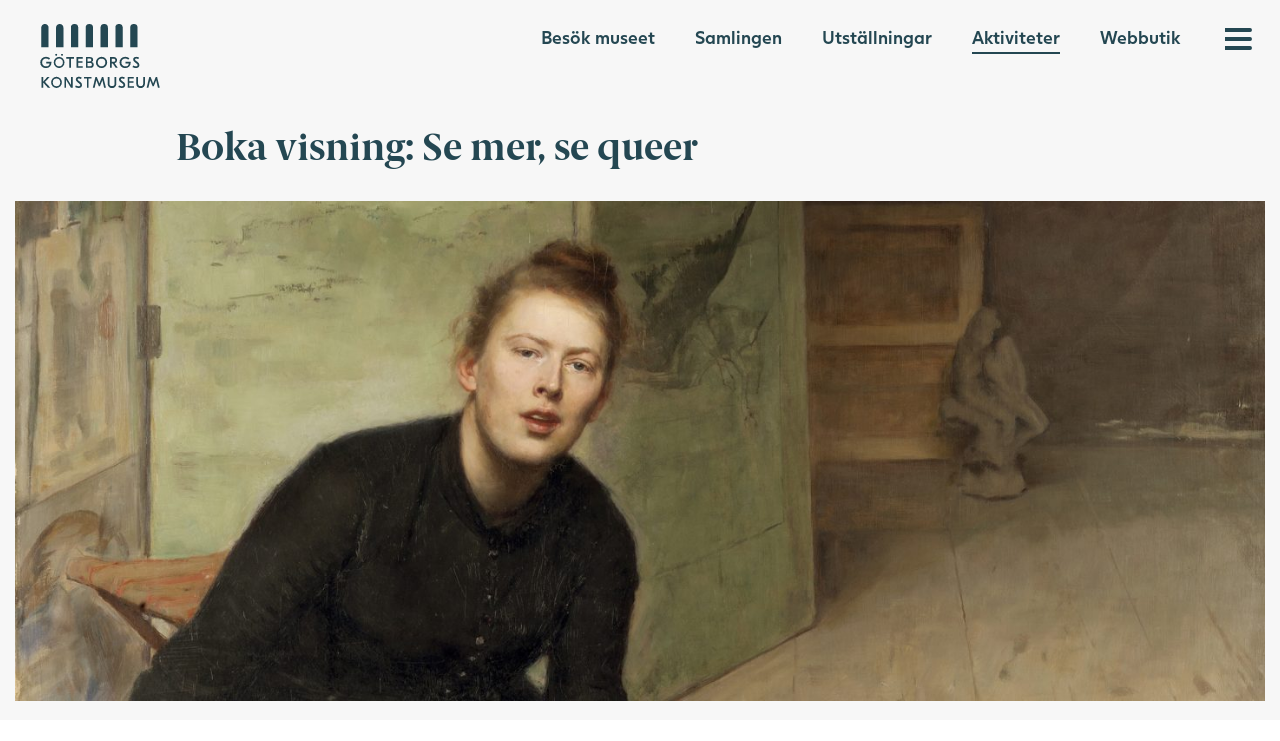

--- FILE ---
content_type: text/html; charset=UTF-8
request_url: https://goteborgskonstmuseum.se/aktiviteter/visning-med-temat-normer-i-konsten/
body_size: 27071
content:

<!doctype html>
<html lang="sv-SE">
  
<head>
  <meta charset="utf-8">
  <meta http-equiv="x-ua-compatible" content="ie=edge">
  <meta name="viewport" content="width=device-width, initial-scale=1">
  <link rel="icon" type="image/png" href="http://goteborgskonstmuseum.se/wp-content/themes/gkm-2-0-22/i/favicon-196x196.png?2.0.22" sizes="196x196" />
  <link rel="icon" type="image/png" href="http://goteborgskonstmuseum.se/wp-content/themes/gkm-2-0-22/i/favicon-96x96.png?2.0.22" sizes="96x96" />
  <link rel="icon" type="image/png" href="http://goteborgskonstmuseum.se/wp-content/themes/gkm-2-0-22/i/favicon-32x32.png?2.0.22" sizes="32x32" />
  <link rel="icon" type="image/png" href="http://goteborgskonstmuseum.se/wp-content/themes/gkm-2-0-22/i/favicon-16x16.png?2.0.22" sizes="16x16" />
  <link rel="icon" type="image/png" href="http://goteborgskonstmuseum.se/wp-content/themes/gkm-2-0-22/i/favicon-128.png?2.0.22" sizes="128x128" />
  <script>document.documentElement.className += ' js ' + ( 'ontouchstart' in window ? 'touch' : 'notouch' )</script>
  <script type="text/javascript" charset="UTF-8" src="//cdn.cookie-script.com/s/cc5e64e10b21b113a104d58ed41f08e5.js"></script>
  <title>Boka visning: Se mer, se queer &#8211; Göteborgs konstmuseum</title>
<meta name='robots' content='max-image-preview:large' />
	<style>img:is([sizes="auto" i], [sizes^="auto," i]) { contain-intrinsic-size: 3000px 1500px }</style>
	<link rel='dns-prefetch' href='//player.vimeo.com' />
<link rel='stylesheet' id='wp-block-library-css' href='http://goteborgskonstmuseum.se/wp-includes/css/dist/block-library/style.min.css?ver=6.8' type='text/css' media='all' />
<style id='classic-theme-styles-inline-css' type='text/css'>
/*! This file is auto-generated */
.wp-block-button__link{color:#fff;background-color:#32373c;border-radius:9999px;box-shadow:none;text-decoration:none;padding:calc(.667em + 2px) calc(1.333em + 2px);font-size:1.125em}.wp-block-file__button{background:#32373c;color:#fff;text-decoration:none}
</style>
<style id='global-styles-inline-css' type='text/css'>
:root{--wp--preset--aspect-ratio--square: 1;--wp--preset--aspect-ratio--4-3: 4/3;--wp--preset--aspect-ratio--3-4: 3/4;--wp--preset--aspect-ratio--3-2: 3/2;--wp--preset--aspect-ratio--2-3: 2/3;--wp--preset--aspect-ratio--16-9: 16/9;--wp--preset--aspect-ratio--9-16: 9/16;--wp--preset--color--black: #000000;--wp--preset--color--cyan-bluish-gray: #abb8c3;--wp--preset--color--white: #ffffff;--wp--preset--color--pale-pink: #f78da7;--wp--preset--color--vivid-red: #cf2e2e;--wp--preset--color--luminous-vivid-orange: #ff6900;--wp--preset--color--luminous-vivid-amber: #fcb900;--wp--preset--color--light-green-cyan: #7bdcb5;--wp--preset--color--vivid-green-cyan: #00d084;--wp--preset--color--pale-cyan-blue: #8ed1fc;--wp--preset--color--vivid-cyan-blue: #0693e3;--wp--preset--color--vivid-purple: #9b51e0;--wp--preset--gradient--vivid-cyan-blue-to-vivid-purple: linear-gradient(135deg,rgba(6,147,227,1) 0%,rgb(155,81,224) 100%);--wp--preset--gradient--light-green-cyan-to-vivid-green-cyan: linear-gradient(135deg,rgb(122,220,180) 0%,rgb(0,208,130) 100%);--wp--preset--gradient--luminous-vivid-amber-to-luminous-vivid-orange: linear-gradient(135deg,rgba(252,185,0,1) 0%,rgba(255,105,0,1) 100%);--wp--preset--gradient--luminous-vivid-orange-to-vivid-red: linear-gradient(135deg,rgba(255,105,0,1) 0%,rgb(207,46,46) 100%);--wp--preset--gradient--very-light-gray-to-cyan-bluish-gray: linear-gradient(135deg,rgb(238,238,238) 0%,rgb(169,184,195) 100%);--wp--preset--gradient--cool-to-warm-spectrum: linear-gradient(135deg,rgb(74,234,220) 0%,rgb(151,120,209) 20%,rgb(207,42,186) 40%,rgb(238,44,130) 60%,rgb(251,105,98) 80%,rgb(254,248,76) 100%);--wp--preset--gradient--blush-light-purple: linear-gradient(135deg,rgb(255,206,236) 0%,rgb(152,150,240) 100%);--wp--preset--gradient--blush-bordeaux: linear-gradient(135deg,rgb(254,205,165) 0%,rgb(254,45,45) 50%,rgb(107,0,62) 100%);--wp--preset--gradient--luminous-dusk: linear-gradient(135deg,rgb(255,203,112) 0%,rgb(199,81,192) 50%,rgb(65,88,208) 100%);--wp--preset--gradient--pale-ocean: linear-gradient(135deg,rgb(255,245,203) 0%,rgb(182,227,212) 50%,rgb(51,167,181) 100%);--wp--preset--gradient--electric-grass: linear-gradient(135deg,rgb(202,248,128) 0%,rgb(113,206,126) 100%);--wp--preset--gradient--midnight: linear-gradient(135deg,rgb(2,3,129) 0%,rgb(40,116,252) 100%);--wp--preset--font-size--small: 13px;--wp--preset--font-size--medium: 20px;--wp--preset--font-size--large: 36px;--wp--preset--font-size--x-large: 42px;--wp--preset--spacing--20: 0.44rem;--wp--preset--spacing--30: 0.67rem;--wp--preset--spacing--40: 1rem;--wp--preset--spacing--50: 1.5rem;--wp--preset--spacing--60: 2.25rem;--wp--preset--spacing--70: 3.38rem;--wp--preset--spacing--80: 5.06rem;--wp--preset--shadow--natural: 6px 6px 9px rgba(0, 0, 0, 0.2);--wp--preset--shadow--deep: 12px 12px 50px rgba(0, 0, 0, 0.4);--wp--preset--shadow--sharp: 6px 6px 0px rgba(0, 0, 0, 0.2);--wp--preset--shadow--outlined: 6px 6px 0px -3px rgba(255, 255, 255, 1), 6px 6px rgba(0, 0, 0, 1);--wp--preset--shadow--crisp: 6px 6px 0px rgba(0, 0, 0, 1);}:where(.is-layout-flex){gap: 0.5em;}:where(.is-layout-grid){gap: 0.5em;}body .is-layout-flex{display: flex;}.is-layout-flex{flex-wrap: wrap;align-items: center;}.is-layout-flex > :is(*, div){margin: 0;}body .is-layout-grid{display: grid;}.is-layout-grid > :is(*, div){margin: 0;}:where(.wp-block-columns.is-layout-flex){gap: 2em;}:where(.wp-block-columns.is-layout-grid){gap: 2em;}:where(.wp-block-post-template.is-layout-flex){gap: 1.25em;}:where(.wp-block-post-template.is-layout-grid){gap: 1.25em;}.has-black-color{color: var(--wp--preset--color--black) !important;}.has-cyan-bluish-gray-color{color: var(--wp--preset--color--cyan-bluish-gray) !important;}.has-white-color{color: var(--wp--preset--color--white) !important;}.has-pale-pink-color{color: var(--wp--preset--color--pale-pink) !important;}.has-vivid-red-color{color: var(--wp--preset--color--vivid-red) !important;}.has-luminous-vivid-orange-color{color: var(--wp--preset--color--luminous-vivid-orange) !important;}.has-luminous-vivid-amber-color{color: var(--wp--preset--color--luminous-vivid-amber) !important;}.has-light-green-cyan-color{color: var(--wp--preset--color--light-green-cyan) !important;}.has-vivid-green-cyan-color{color: var(--wp--preset--color--vivid-green-cyan) !important;}.has-pale-cyan-blue-color{color: var(--wp--preset--color--pale-cyan-blue) !important;}.has-vivid-cyan-blue-color{color: var(--wp--preset--color--vivid-cyan-blue) !important;}.has-vivid-purple-color{color: var(--wp--preset--color--vivid-purple) !important;}.has-black-background-color{background-color: var(--wp--preset--color--black) !important;}.has-cyan-bluish-gray-background-color{background-color: var(--wp--preset--color--cyan-bluish-gray) !important;}.has-white-background-color{background-color: var(--wp--preset--color--white) !important;}.has-pale-pink-background-color{background-color: var(--wp--preset--color--pale-pink) !important;}.has-vivid-red-background-color{background-color: var(--wp--preset--color--vivid-red) !important;}.has-luminous-vivid-orange-background-color{background-color: var(--wp--preset--color--luminous-vivid-orange) !important;}.has-luminous-vivid-amber-background-color{background-color: var(--wp--preset--color--luminous-vivid-amber) !important;}.has-light-green-cyan-background-color{background-color: var(--wp--preset--color--light-green-cyan) !important;}.has-vivid-green-cyan-background-color{background-color: var(--wp--preset--color--vivid-green-cyan) !important;}.has-pale-cyan-blue-background-color{background-color: var(--wp--preset--color--pale-cyan-blue) !important;}.has-vivid-cyan-blue-background-color{background-color: var(--wp--preset--color--vivid-cyan-blue) !important;}.has-vivid-purple-background-color{background-color: var(--wp--preset--color--vivid-purple) !important;}.has-black-border-color{border-color: var(--wp--preset--color--black) !important;}.has-cyan-bluish-gray-border-color{border-color: var(--wp--preset--color--cyan-bluish-gray) !important;}.has-white-border-color{border-color: var(--wp--preset--color--white) !important;}.has-pale-pink-border-color{border-color: var(--wp--preset--color--pale-pink) !important;}.has-vivid-red-border-color{border-color: var(--wp--preset--color--vivid-red) !important;}.has-luminous-vivid-orange-border-color{border-color: var(--wp--preset--color--luminous-vivid-orange) !important;}.has-luminous-vivid-amber-border-color{border-color: var(--wp--preset--color--luminous-vivid-amber) !important;}.has-light-green-cyan-border-color{border-color: var(--wp--preset--color--light-green-cyan) !important;}.has-vivid-green-cyan-border-color{border-color: var(--wp--preset--color--vivid-green-cyan) !important;}.has-pale-cyan-blue-border-color{border-color: var(--wp--preset--color--pale-cyan-blue) !important;}.has-vivid-cyan-blue-border-color{border-color: var(--wp--preset--color--vivid-cyan-blue) !important;}.has-vivid-purple-border-color{border-color: var(--wp--preset--color--vivid-purple) !important;}.has-vivid-cyan-blue-to-vivid-purple-gradient-background{background: var(--wp--preset--gradient--vivid-cyan-blue-to-vivid-purple) !important;}.has-light-green-cyan-to-vivid-green-cyan-gradient-background{background: var(--wp--preset--gradient--light-green-cyan-to-vivid-green-cyan) !important;}.has-luminous-vivid-amber-to-luminous-vivid-orange-gradient-background{background: var(--wp--preset--gradient--luminous-vivid-amber-to-luminous-vivid-orange) !important;}.has-luminous-vivid-orange-to-vivid-red-gradient-background{background: var(--wp--preset--gradient--luminous-vivid-orange-to-vivid-red) !important;}.has-very-light-gray-to-cyan-bluish-gray-gradient-background{background: var(--wp--preset--gradient--very-light-gray-to-cyan-bluish-gray) !important;}.has-cool-to-warm-spectrum-gradient-background{background: var(--wp--preset--gradient--cool-to-warm-spectrum) !important;}.has-blush-light-purple-gradient-background{background: var(--wp--preset--gradient--blush-light-purple) !important;}.has-blush-bordeaux-gradient-background{background: var(--wp--preset--gradient--blush-bordeaux) !important;}.has-luminous-dusk-gradient-background{background: var(--wp--preset--gradient--luminous-dusk) !important;}.has-pale-ocean-gradient-background{background: var(--wp--preset--gradient--pale-ocean) !important;}.has-electric-grass-gradient-background{background: var(--wp--preset--gradient--electric-grass) !important;}.has-midnight-gradient-background{background: var(--wp--preset--gradient--midnight) !important;}.has-small-font-size{font-size: var(--wp--preset--font-size--small) !important;}.has-medium-font-size{font-size: var(--wp--preset--font-size--medium) !important;}.has-large-font-size{font-size: var(--wp--preset--font-size--large) !important;}.has-x-large-font-size{font-size: var(--wp--preset--font-size--x-large) !important;}
:where(.wp-block-post-template.is-layout-flex){gap: 1.25em;}:where(.wp-block-post-template.is-layout-grid){gap: 1.25em;}
:where(.wp-block-columns.is-layout-flex){gap: 2em;}:where(.wp-block-columns.is-layout-grid){gap: 2em;}
:root :where(.wp-block-pullquote){font-size: 1.5em;line-height: 1.6;}
</style>
<link rel='stylesheet' id='contact-form-7-css' href='http://goteborgskonstmuseum.se/wp-content/plugins/contact-form-7/includes/css/styles.css?ver=6.0.6' type='text/css' media='all' />
<link rel='stylesheet' id='buttons-css' href='http://goteborgskonstmuseum.se/wp-includes/css/buttons.min.css?ver=6.8' type='text/css' media='all' />
<link rel='stylesheet' id='dashicons-css' href='http://goteborgskonstmuseum.se/wp-includes/css/dashicons.min.css?ver=6.8' type='text/css' media='all' />
<link rel='stylesheet' id='mediaelement-css' href='http://goteborgskonstmuseum.se/wp-includes/js/mediaelement/mediaelementplayer-legacy.min.css?ver=4.2.17' type='text/css' media='all' />
<link rel='stylesheet' id='wp-mediaelement-css' href='http://goteborgskonstmuseum.se/wp-includes/js/mediaelement/wp-mediaelement.min.css?ver=6.8' type='text/css' media='all' />
<link rel='stylesheet' id='media-views-css' href='http://goteborgskonstmuseum.se/wp-includes/css/media-views.min.css?ver=6.8' type='text/css' media='all' />
<link rel='stylesheet' id='imgareaselect-css' href='http://goteborgskonstmuseum.se/wp-includes/js/imgareaselect/imgareaselect.css?ver=0.9.8' type='text/css' media='all' />
<link rel='stylesheet' id='aino/css-css' href='http://goteborgskonstmuseum.se/wp-content/themes/gkm-2-0-22/./style.css?2.0.22' type='text/css' media='all' />
<link rel='stylesheet' id='hoy/css-css' href='http://goteborgskonstmuseum.se/wp-content/themes/gkm-2-0-22/css/hoy.css?2.0.22' type='text/css' media='all' />
<link rel='stylesheet' id='cookie-script/css-css' href='http://goteborgskonstmuseum.se/wp-content/themes/gkm-2-0-22/css/cookie-script.css?2.0.22' type='text/css' media='all' />
<link rel='stylesheet' id='paloma_stylesheet-css' href='http://goteborgskonstmuseum.se/wp-content/plugins/postman-widget/paloma_style.css?ver=6.8' type='text/css' media='all' />
<script type="text/javascript" src="http://goteborgskonstmuseum.se/wp-includes/js/jquery/jquery.min.js?ver=3.7.1" id="jquery-core-js"></script>
<script type="text/javascript" src="http://goteborgskonstmuseum.se/wp-includes/js/jquery/jquery-migrate.min.js?ver=3.4.1" id="jquery-migrate-js"></script>
<script type="text/javascript" id="utils-js-extra">
/* <![CDATA[ */
var userSettings = {"url":"\/","uid":"0","time":"1769162618","secure":""};
/* ]]> */
</script>
<script type="text/javascript" src="http://goteborgskonstmuseum.se/wp-includes/js/utils.min.js?ver=6.8" id="utils-js"></script>
<script type="text/javascript" src="http://goteborgskonstmuseum.se/wp-includes/js/plupload/moxie.min.js?ver=1.3.5.1" id="moxiejs-js"></script>
<script type="text/javascript" src="http://goteborgskonstmuseum.se/wp-includes/js/plupload/plupload.min.js?ver=2.1.9" id="plupload-js"></script>
<!--[if lt IE 8]>
<script type="text/javascript" src="http://goteborgskonstmuseum.se/wp-includes/js/json2.min.js?ver=2015-05-03" id="json2-js"></script>
<![endif]-->
<script type="text/javascript" src="http://goteborgskonstmuseum.se/wp-content/themes/gkm-2-0-22/js/vendor.js?2.0.22" id="aino/vendor-js"></script>
<script type="text/javascript" src="http://goteborgskonstmuseum.se/wp-content/themes/gkm-2-0-22/js/main.js?2.0.22" id="aino/js-js"></script>
<script type="text/javascript" src="https://player.vimeo.com/api/player.js" id="vimeo-player-api-js"></script>
<script type="text/javascript" src="http://goteborgskonstmuseum.se/wp-content/themes/gkm-2-0-22/js/hoy.js?2.0.22" id="hoy/js-js"></script>
<link rel="https://api.w.org/" href="http://goteborgskonstmuseum.se/wp-json/" /><link rel="EditURI" type="application/rsd+xml" title="RSD" href="http://goteborgskonstmuseum.se/xmlrpc.php?rsd" />
<meta name="generator" content="WordPress 6.8" />
<link rel="canonical" href="http://goteborgskonstmuseum.se/aktiviteter/visning-med-temat-normer-i-konsten/" />
<link rel='shortlink' href='http://goteborgskonstmuseum.se/?p=480' />
<link rel="alternate" title="oEmbed (JSON)" type="application/json+oembed" href="http://goteborgskonstmuseum.se/wp-json/oembed/1.0/embed?url=http%3A%2F%2Fgoteborgskonstmuseum.se%2Faktiviteter%2Fvisning-med-temat-normer-i-konsten%2F" />
<link rel="alternate" title="oEmbed (XML)" type="text/xml+oembed" href="http://goteborgskonstmuseum.se/wp-json/oembed/1.0/embed?url=http%3A%2F%2Fgoteborgskonstmuseum.se%2Faktiviteter%2Fvisning-med-temat-normer-i-konsten%2F&#038;format=xml" />
</head>
  <body class="wp-singular aino_activity-template-default single single-aino_activity postid-480 wp-theme-gkm-2-0-22 visning-med-temat-normer-i-konsten sidebar-primary" itemscope itemtype="http://schema.org/WebPage">
    <script type="application/ld+json">
      {
        "@context" : "http://schema.org",
        "@type" : "Organization",
        "name" : "Göteborgs konstmuseum",
        "url" : "http://goteborgskonstmuseum.se",
        "address": {
          "@type": "PostalAddress",
          "streetAddress": "Götaplatsen",
          "postalCode": "412 56",
          "addressLocality": "Göteborg",
          "addressCountry": "Sweden"
        },
        "telephone": "031-368 35 00",
        "email": "info.konstmuseum@kultur.goteborg.se",
        "sameAs" : [
          "https://www.facebook.com/goteborgskonstmuseum/",
          "https://www.instagram.com/goteborgskonstmuseum/"
        ]
      }
    </script>
    <script type="application/ld+json">
      {
          "@context": "http://schema.org",
          "@type": "WebSite",
          "url": "http://goteborgskonstmuseum.se",
          "potentialAction": {
            "@type": "SearchAction",
            "target": "http://goteborgskonstmuseum.se/?s={query_string}",
            "query-input": "required name=query_string"
          }
      }
    </script>
    <!--[if IE]>
      <div class="alert alert-warning">
        Din webbläsare är <strong>föråldrad</strong>. Du kan <a href="http://browsehappy.com/">uppdatera den här</a> så kommer siten fungera bättre.      </div>
    <![endif]-->
    <header class="mainHeader">

  <a class="brand" href="http://goteborgskonstmuseum.se/">
    <div class="icon"><svg id="Layer_1" data-name="Layer 1" xmlns="http://www.w3.org/2000/svg" viewBox="0 0 120 64.3"><title>Artboard 1</title><path d="M97.72,3.68a3.68,3.68,0,0,0-7.37,0V23.25h7.37Z"/><path d="M82.82,3.68a3.68,3.68,0,0,0-7.37,0V23.25h7.37Z"/><path d="M67.92,3.68a3.68,3.68,0,0,0-7.37,0V23.25h7.37Z"/><path d="M53,3.68a3.68,3.68,0,0,0-7.37,0V23.25H53Z"/><path d="M38.12,3.68a3.68,3.68,0,0,0-7.37,0V23.25h7.37Z"/><path d="M23.22,3.68A3.56,3.56,0,0,0,19.54,0a3.56,3.56,0,0,0-3.68,3.68V23.25h7.37Z"/><path d="M8.32,3.68A3.56,3.56,0,0,0,4.64,0,3.56,3.56,0,0,0,1,3.68V23.25H8.32Z"/><path d="M5.72,44.28a5.28,5.28,0,0,0,5.45-5.57V38H6v1.6H9.35a3.36,3.36,0,0,1-3.58,2.94,3.75,3.75,0,0,1-3.93-3.91,3.71,3.71,0,0,1,3.82-3.94,4.52,4.52,0,0,1,3.08,1.14l0,0,1.15-1.41,0,0A6.28,6.28,0,0,0,5.74,33,5.46,5.46,0,0,0,0,38.67,5.42,5.42,0,0,0,5.72,44.28Z"/><path d="M18.92,33a5.65,5.65,0,0,0,0,11.29,5.65,5.65,0,0,0,0-11.29Zm0,9.57a3.7,3.7,0,0,1-3.8-3.93,3.7,3.7,0,0,1,3.8-3.93,3.7,3.7,0,0,1,3.8,3.93A3.7,3.7,0,0,1,18.92,42.56Z"/><polygon points="26.16 34.82 29.18 34.82 29.18 44.05 30.87 44.05 30.87 34.82 33.89 34.82 33.89 33.22 26.16 33.22 26.16 34.82"/><polygon points="38.12 39 42.31 39 42.31 37.41 38.12 37.41 38.12 34.82 42.66 34.82 42.66 33.22 36.43 33.22 36.43 44.05 42.74 44.05 42.74 42.46 38.12 42.46 38.12 39"/><path d="M51.62,38.14a2.29,2.29,0,0,0,1.5-2.28c0-1.69-1.25-2.64-3.18-2.64H45.81V44.05h4.54a3.18,3.18,0,0,0,3.34-3.23A2.54,2.54,0,0,0,51.62,38.14Zm-4.07-3.46H49.6c1.07,0,1.69.52,1.69,1.44s-.63,1.44-1.82,1.44H47.55ZM50,42.46H47.5V39.1h2.38c1.27,0,2,.59,2,1.61A1.71,1.71,0,0,1,50,42.46Z"/><path d="M61.54,33a5.65,5.65,0,1,0,5.65,5.65A5.46,5.46,0,0,0,61.54,33Zm0,9.57a3.7,3.7,0,0,1-3.8-3.93,3.8,3.8,0,1,1,7.61,0A3.7,3.7,0,0,1,61.54,42.56Z"/><path d="M77.15,36.43a3.1,3.1,0,0,0-3.33-3.21H70.11V44.05H71.8V39.59h.9L75.81,44v0h2.13l-3.26-4.54A3,3,0,0,0,77.15,36.43ZM71.8,38V34.82h1.76c1.15,0,1.78.57,1.78,1.61S74.71,38,73.56,38Z"/><path d="M90.8,38.72V38H85.62v1.6H89a3.36,3.36,0,0,1-3.58,2.94,3.75,3.75,0,0,1-3.93-3.91,3.71,3.71,0,0,1,3.82-3.94,4.52,4.52,0,0,1,3.08,1.14l0,0,1.15-1.41,0,0A6.28,6.28,0,0,0,85.37,33a5.46,5.46,0,0,0-5.74,5.68,5.42,5.42,0,0,0,5.72,5.61A5.28,5.28,0,0,0,90.8,38.72Z"/><path d="M99.59,41.23a3.52,3.52,0,0,0-1.67-3L96,36.81c-.52-.41-.83-.74-.83-1.24s.4-.87,1.18-.87a4.5,4.5,0,0,1,2.14.62l0,0,.76-1.61,0,0A6.41,6.41,0,0,0,96.4,33c-1.88,0-3.05,1-3.05,2.64a3.23,3.23,0,0,0,1.49,2.64l1.83,1.44c.82.64,1.12,1.06,1.12,1.6,0,.77-.63,1.24-1.66,1.24a5.59,5.59,0,0,1-2.74-.87l0,0-.76,1.59,0,0a6.68,6.68,0,0,0,3.49,1C98.29,44.28,99.59,43.14,99.59,41.23Z"/><polygon points="9.37 53.32 9.44 53.24 7.11 53.24 2.91 57.94 2.91 53.24 1.22 53.24 1.22 64.07 2.91 64.07 2.91 58.79 7.67 64.06 7.69 64.07 10.18 64.07 4.74 58.21 9.37 53.32"/><path d="M16.29,53a5.65,5.65,0,0,0,0,11.29,5.65,5.65,0,0,0,0-11.29Zm0,9.57a3.93,3.93,0,0,1,0-7.85,3.93,3.93,0,0,1,0,7.85Z"/><polygon points="30.85 61.2 25.97 53.26 25.95 53.24 24.21 53.24 24.21 64.07 25.9 64.07 25.9 56.11 30.78 64.05 30.79 64.07 32.54 64.07 32.54 53.24 30.85 53.24 30.85 61.2"/><path d="M40.27,58.3l-1.92-1.47c-.52-.41-.83-.74-.83-1.24s.4-.87,1.18-.87a4.5,4.5,0,0,1,2.14.62l0,0,.76-1.61,0,0A6.41,6.41,0,0,0,38.75,53c-1.88,0-3.05,1-3.05,2.64a3.23,3.23,0,0,0,1.49,2.64L39,59.74c.82.64,1.12,1.06,1.12,1.6,0,.77-.63,1.24-1.66,1.24a5.59,5.59,0,0,1-2.74-.87l0,0-.76,1.59,0,0a6.68,6.68,0,0,0,3.49,1c2.18,0,3.48-1.14,3.48-3.05A3.52,3.52,0,0,0,40.27,58.3Z"/><polygon points="43.81 54.84 46.84 54.84 46.84 64.07 48.52 64.07 48.52 54.84 51.55 54.84 51.55 53.24 43.81 53.24 43.81 54.84"/><polygon points="63.32 53.24 61.95 53.24 59.37 59.8 56.8 53.24 55.42 53.24 52.81 64.02 52.79 64.07 54.59 64.07 56.36 56.46 58.73 62.4 58.74 62.43 60 62.43 62.39 56.46 64.14 64.04 64.15 64.07 65.95 64.07 63.33 53.28 63.32 53.24"/><path d="M74.65,59.84a2.59,2.59,0,1,1-5.18,0v-6.6H67.7v6.64a4.36,4.36,0,1,0,8.71,0V53.24H74.65Z"/><path d="M83.65,58.3l-1.92-1.47c-.52-.41-.83-.74-.83-1.24s.4-.87,1.18-.87a4.5,4.5,0,0,1,2.14.62l0,0L85,53.76l0,0A6.41,6.41,0,0,0,82.13,53c-1.88,0-3.05,1-3.05,2.64a3.23,3.23,0,0,0,1.49,2.64l1.83,1.44c.82.64,1.12,1.06,1.12,1.6,0,.77-.63,1.24-1.66,1.24a5.59,5.59,0,0,1-2.74-.87l0,0-.76,1.59,0,0a6.68,6.68,0,0,0,3.49,1c2.18,0,3.48-1.14,3.48-3.05A3.52,3.52,0,0,0,83.65,58.3Z"/><polygon points="89.47 59.02 93.65 59.02 93.65 57.43 89.47 57.43 89.47 54.84 94 54.84 94 53.24 87.78 53.24 87.78 64.07 94.08 64.07 94.08 62.48 89.47 62.48 89.47 59.02"/><path d="M103.41,59.84a2.59,2.59,0,1,1-5.18,0v-6.6H96.46v6.64a4.36,4.36,0,1,0,8.71,0V53.24h-1.77Z"/><polygon points="117.38 53.28 117.37 53.24 116 53.24 113.42 59.8 110.85 53.24 109.47 53.24 106.86 64.02 106.84 64.07 108.64 64.07 110.41 56.46 112.78 62.4 112.79 62.43 114.05 62.43 116.44 56.46 118.19 64.04 118.2 64.07 120 64.07 117.38 53.28"/><circle cx="15.99" cy="30.97" r="0.99"/><circle cx="21.84" cy="30.97" r="0.99"/></svg></div>  </a>
  <nav class="nav-primary" itemscope="itemscope" itemtype="http://schema.org/SiteNavigationElement" role="navigation">
    <ul class="nav"><li itemprop="name"><a class="nav-item " href="http://goteborgskonstmuseum.se/besok-museet/" itemprop="url"><span>Besök museet</span></a></li><li itemprop="name"><a class="nav-item " href="http://goteborgskonstmuseum.se/samlingen/" itemprop="url"><span>Samlingen</span></a></li><li itemprop="name"><a class="nav-item " href="http://goteborgskonstmuseum.se/utstallningar/" itemprop="url"><span>Utställningar</span></a></li><li class="state-active" itemprop="name"><a class="nav-item " href="http://goteborgskonstmuseum.se/aktiviteter/" itemprop="url"><span>Aktiviteter</span></a></li><li itemprop="name"><a class="nav-item " href="https://shop.goteborgskonstmuseum.se/sv/" itemprop="url"><span>Webbutik</span></a></li></ul>  </nav>
  <div class="nav-primary-bg"></div>

  <a class="burger" name="burger" href="#">
    <i class="b1"></i>
    <i class="b2"></i>
    <i class="b3"></i>
  </a>

  <nav class="nav-full" itemscope="itemscope" itemtype="http://schema.org/SiteNavigationElement" role="navigation">
    <div class="nav-full-top">
      <div class="search-wrapper">
        <button class="search-toggler"><div class="icon"><?xml version="1.0" encoding="utf-8"?>
<!-- Generator: Adobe Illustrator 20.0.0, SVG Export Plug-In . SVG Version: 6.00 Build 0)  -->
<svg version="1.1" id="Layer_1" xmlns="http://www.w3.org/2000/svg" xmlns:xlink="http://www.w3.org/1999/xlink" x="0px" y="0px"
	 viewBox="0 0 18 18" style="enable-background:new 0 0 18 18;" xml:space="preserve">
<title>search</title>
<path d="M7.8,2.9c2.7,0,4.9,2.2,4.9,4.9s-2.2,4.9-4.9,4.9s-4.9-2.2-4.9-4.9C2.9,5.1,5.1,2.9,7.8,2.9 M7.8,0C3.5,0,0,3.5,0,7.8
	s3.5,7.8,7.8,7.8s7.8-3.5,7.8-7.8l0,0C15.6,3.5,12.1,0,7.8,0z"/>
<path d="M13.2,11L11,13.2l4.3,4.3c0.6,0.6,1.6,0.6,2.2,0c0,0,0,0,0,0l0,0c0.6-0.6,0.6-1.6,0-2.2c0,0,0,0,0,0
	C17.5,15.3,13.2,11,13.2,11z"/>
</svg>
</div></button>
        <form role="search" method="get" class="search-form" action="http://goteborgskonstmuseum.se/">
    <label>
        <span class="screen-reader-text">Sök efter:</span>
        <input type="search" class="search-field" placeholder="Sök" 
            value="" name="s"
            title="Sök efter:" />
    </label>
    <input type="submit" class="search-submit"
        value="Sök" />
</form>      </div>
    </div>
    <ul class="primary"><li itemprop="name"><a class="nav-item " href="http://goteborgskonstmuseum.se/besok-museet/" itemprop="url"><span>Besök museet</span></a></li><li itemprop="name"><a class="nav-item " href="http://goteborgskonstmuseum.se/samlingen/" itemprop="url"><span>Samlingen</span></a></li><li itemprop="name"><a class="nav-item " href="http://goteborgskonstmuseum.se/utstallningar/" itemprop="url"><span>Utställningar</span></a></li><li class="state-active" itemprop="name"><a class="nav-item " href="http://goteborgskonstmuseum.se/aktiviteter/" itemprop="url"><span>Aktiviteter</span></a></li><li itemprop="name"><a class="nav-item " href="https://shop.goteborgskonstmuseum.se/sv/" itemprop="url"><span>Webbutik</span></a></li></ul>
    <ul class="nav"><li itemprop="name"><a class="nav-item " href="http://www.mynewsdesk.com/se/goteborgs_konstmuseum" itemprop="url"><span>Press & media</span></a></li><li itemprop="name"><a class="nav-item " href="http://goteborgskonstmuseum.se/om-museet/" itemprop="url"><span>Om museet</span></a></li><li itemprop="name"><a class="nav-item " href="http://goteborgskonstmuseum.se/forskning/" itemprop="url"><span>Forskning</span></a></li><li itemprop="name"><a class="nav-item " href="http://goteborgskonstmuseum.se/publikationer/" itemprop="url"><span>Publikationer</span></a></li><li itemprop="name"><a class="nav-item " href="http://goteborgskonstmuseum.se/skola/" itemprop="url"><span>Skola</span></a></li><li itemprop="name"><a class="nav-item " href="http://goteborgskonstmuseum.se/besok-museet/tillganglighet/" itemprop="url"><span>Tillgänglighet</span></a></li><li itemprop="name"><a class="nav-item " href="http://goteborgskonstmuseum.se/besok-museet/digiseum/" itemprop="url"><span>Digiseum</span></a></li><li itemprop="name"><a class="nav-item " href="http://goteborgskonstmuseum.se/besok-museet/kontakt/" itemprop="url"><span>Kontakt</span></a></li><li itemprop="name"><a class="nav-item " href="http://goteborgskonstmuseum.se/utlan/" itemprop="url"><span>Utlån</span></a></li><li itemprop="name"><a class="nav-item " href="http://goteborgskonstmuseum.se/vanforeningar/" itemprop="url"><span>Vänföreningar</span></a></li><li itemprop="name"><a class="nav-item " href="http://goteborgskonstmuseum.se/konstmuseet-byggs-om/" itemprop="url"><span>Konstmuseet byggs om</span></a></li><li itemprop="name"><a class="nav-item " href="http://goteborgskonstmuseum.se/stod-museet/" itemprop="url"><span>Stöd museet</span></a></li><li itemprop="name"><a class="nav-item " href="http://goteborgskonstmuseum.se/aktuellt/" itemprop="url"><span>Aktuellt</span></a></li><li itemprop="name"><a class="nav-item lang-item lang-item-44 lang-item-en no-translation lang-item-first" href="http://goteborgskonstmuseum.se/en/" itemprop="url"><span><img src="[data-uri]" alt="" width="16" height="11" style="width: 16px; height: 11px;" /><span style="margin-left:0.3em;">English</span></span></a></li></ul>
    <div class="social">
  <a href="https://www.facebook.com/goteborgskonstmuseum/" title="Facebook"><div class="icon"><svg xmlns="http://www.w3.org/2000/svg" width="40" height="40" viewBox="0 0 132.04 132.04"><title>social-fb</title><path d="M66,0a66,66,0,1,0,66,66A66,66,0,0,0,66,0ZM80.09,50.32a1.2,1.2,0,0,1-1.2,1.2H73.75c-3.55,0-4.19,1.38-4.19,4.11v5.67h9a1.2,1.2,0,0,1,.85.35,1.21,1.21,0,0,1,.35.85v9.68a1.2,1.2,0,0,1-1.2,1.2h-9V97.81a1.2,1.2,0,0,1-1.2,1.2h-10a1.2,1.2,0,0,1-1.2-1.2V73.38H49.45a1.2,1.2,0,0,1-1.2-1.2V62.49a1.2,1.2,0,0,1,1.2-1.2h7.68V54.61c0-8.8,5.55-14.49,14.13-14.49H78.9a1.2,1.2,0,0,1,1.2,1.2v9Z" /></svg></div></a>
  <a href="https://www.instagram.com/goteborgskonstmuseum/" title="Instagram"><div class="icon"><svg xmlns="http://www.w3.org/2000/svg" width="40" height="40" viewBox="0 0 132.04 132.04"><title>social-instagram</title><path d="M90,42.49H82.55a1.24,1.24,0,0,0-1.25,1.25v7.43a1.24,1.24,0,0,0,1.25,1.25H90a1.24,1.24,0,0,0,1.25-1.25V43.74A1.24,1.24,0,0,0,90,42.49Z" /><path d="M85,66a17,17,0,0,1-2.32,8.69A17.17,17.17,0,0,1,76.39,81,17.43,17.43,0,0,1,59,81a17.17,17.17,0,0,1-6.31-6.31A17,17,0,0,1,50.38,66a17.25,17.25,0,0,1,.38-3.71H44.17v26a1.24,1.24,0,0,0,1.25,1.25H90a1.24,1.24,0,0,0,1.25-1.25v-26H84.64A17.25,17.25,0,0,1,85,66Z" /><path d="M67.7,77.16a11.14,11.14,0,0,0,7.88-19A11.14,11.14,0,1,0,59.82,73.89,10.73,10.73,0,0,0,67.7,77.16Z" /><path d="M66,0a66,66,0,1,0,66,66A66,66,0,0,0,66,0ZM97.41,87.05a8.67,8.67,0,0,1-8.67,8.67H46.66A8.67,8.67,0,0,1,38,87.05V45a8.67,8.67,0,0,1,8.67-8.67H88.73A8.67,8.67,0,0,1,97.41,45V87.05Z" /></svg></div></a>
  <a href="https://www.tripadvisor.com/Attraction_Review-g189894-d232080-Reviews-Museum_of_Fine_Art_Goteborgs_Konstmuseum-Gothenburg_Vastra_Gotaland_County_West_Co.html" title="Tripadvisor"><div class="icon"><svg xmlns="http://www.w3.org/2000/svg" width="40" height="40" viewBox="0 0 132.61 132.61"><title>social-tripadvisor</title><path d="M85.79,63.86a7.13,7.13,0,1,0,8.38,8.38A7.1,7.1,0,0,0,85.79,63.86ZM86,74.24A3.46,3.46,0,1,1,90,70.18,3.46,3.46,0,0,1,86,74.24Z" transform="translate(0.29 -0.84)" /><path d="M42.62,54A17,17,0,1,0,61.75,73.17,17.08,17.08,0,0,0,42.62,54Zm0.24,27A10.28,10.28,0,1,1,54.74,69.17,10.27,10.27,0,0,1,42.87,81Z" transform="translate(0.29 -0.84)" /><path d="M43.21,63.9a7.13,7.13,0,1,0,8.38,8.38A7.1,7.1,0,0,0,43.21,63.9ZM43.4,74.29a3.46,3.46,0,1,1,4.07-4.06A3.46,3.46,0,0,1,43.4,74.29Z" transform="translate(0.29 -0.84)" /><path d="M86.53,49.79A50.86,50.86,0,0,0,66,45.72a54.23,54.23,0,0,0-21.14,4.06A21.17,21.17,0,0,1,66,70.94,21.17,21.17,0,0,1,86.53,49.79Z" transform="translate(0.29 -0.84)" /><path d="M85.44,54a17,17,0,1,0,18.7,18.71A17.11,17.11,0,0,0,85.44,54Zm0,27A10.28,10.28,0,1,1,97.31,69.09,10.27,10.27,0,0,1,85.43,81Z" transform="translate(0.29 -0.84)" /><path d="M66,0.84a66.31,66.31,0,1,0,66.31,66.31A66.31,66.31,0,0,0,66,.84Zm42.19,72.68A21.17,21.17,0,0,1,70.77,84.31C69.06,86.4,66,90.94,66,90.94a53.34,53.34,0,0,0-4.74-6.65A21.17,21.17,0,0,1,27.72,58.51a19.7,19.7,0,0,0-4.23-8.44H37c7.22-4.86,17.75-7.89,29.05-7.89s21.16,3,28.37,7.89h14.15a19.69,19.69,0,0,0-4.23,8.45A21.09,21.09,0,0,1,108.21,73.52Z" transform="translate(0.29 -0.84)" /></svg></div></a>
</div>    <a class="close-menu" href="#">Stäng menyn</a>  </nav>

  <!-- <div class="nav-primary-bg"></div> -->

  <div class="fullmenu-bg"></div>
</header>
<title>Boka visning: Se mer, se queer &#8211; Göteborgs konstmuseum</title>
<meta name='robots' content='max-image-preview:large' />
	<style>img:is([sizes="auto" i], [sizes^="auto," i]) { contain-intrinsic-size: 3000px 1500px }</style>
	<link rel='dns-prefetch' href='//player.vimeo.com' />
<link rel="https://api.w.org/" href="http://goteborgskonstmuseum.se/wp-json/" /><link rel="EditURI" type="application/rsd+xml" title="RSD" href="http://goteborgskonstmuseum.se/xmlrpc.php?rsd" />
<meta name="generator" content="WordPress 6.8" />
<link rel="canonical" href="http://goteborgskonstmuseum.se/aktiviteter/visning-med-temat-normer-i-konsten/" />
<link rel='shortlink' href='http://goteborgskonstmuseum.se/?p=480' />
<link rel="alternate" title="oEmbed (JSON)" type="application/json+oembed" href="http://goteborgskonstmuseum.se/wp-json/oembed/1.0/embed?url=http%3A%2F%2Fgoteborgskonstmuseum.se%2Faktiviteter%2Fvisning-med-temat-normer-i-konsten%2F" />
<link rel="alternate" title="oEmbed (XML)" type="text/xml+oembed" href="http://goteborgskonstmuseum.se/wp-json/oembed/1.0/embed?url=http%3A%2F%2Fgoteborgskonstmuseum.se%2Faktiviteter%2Fvisning-med-temat-normer-i-konsten%2F&#038;format=xml" />
    <main itemscope itemtype="http://schema.org/WebPageElement" itemprop="mainContentOfPage">
      
  
<div class="page-header container">
  <h1 itemprop="headline">Boka visning: Se mer, se queer</h1>
</div>
  
<div class="page-hero">
<noscript class="image"><img width="1440" height="576" src="http://goteborgskonstmuseum.se/wp-content/uploads/2016/06/header-bokad-visning-normer-i-konsten-2500x1000-1440x576.jpg" class="attachment-large size-large wp-post-image" alt="Oljemålning av kvinna i svart, heltäckande klänning, sittandes på golvet med avslappnad stil." itemprop="image" decoding="async" fetchpriority="high" /></noscript></div>

<!-- aino_activity_category -->

<div class="container">
  <div class="extra">
          <div class="share-buttons">
        <a target="_blank" title="Twitter" class="share-twitter" href="http://twitter.com/home?status=http://goteborgskonstmuseum.se/aktiviteter/visning-med-temat-normer-i-konsten/"><div class="icon"><?xml version="1.0" encoding="utf-8"?>
<!-- Generator: Adobe Illustrator 19.2.0, SVG Export Plug-In . SVG Version: 6.00 Build 0)  -->
<svg version="1.1" id="Layer_1" xmlns="http://www.w3.org/2000/svg" xmlns:xlink="http://www.w3.org/1999/xlink" x="0px" y="0px"
	 viewBox="0 0 41.1 40.9" style="enable-background:new 0 0 41.1 40.9;" xml:space="preserve">
<title>social-fb-outline</title>
<path d="M20.6,40.5c-11,0-20-9-20-20s9-20,20-20s20,9,20,20l0,0C40.5,31.5,31.6,40.4,20.6,40.5z M20.6,1.6
	c-10.4,0-18.8,8.4-18.8,18.8s8.4,18.8,18.8,18.8s18.8-8.4,18.8-18.8l0,0C39.4,10.1,30.9,1.6,20.6,1.6z"/>
<path d="M28.8,13.6c-0.7,0.4-1.5,0.7-2.3,0.9c-0.7-0.7-1.6-1.1-2.6-1.1c-2,0-3.6,1.6-3.6,3.6c0,0,0,0,0,0c0,0.3,0,0.6,0.1,0.8
	c-1.4-0.1-2.8-0.4-4.1-1.1C15,16,13.9,15.2,13,14.1c-0.3,0.5-0.5,1.1-0.5,1.7c0,0.6,0.1,1.2,0.4,1.7c0.3,0.5,0.7,1,1.2,1.3
	c-0.6,0-1.1-0.2-1.6-0.4v0c0,1.7,1.2,3.2,2.9,3.5c-0.5,0.1-1.1,0.2-1.6,0.1c0.2,0.7,0.7,1.3,1.3,1.8c0.6,0.5,1.3,0.7,2.1,0.7
	c-0.6,0.5-1.3,0.9-2.1,1.2c-0.7,0.3-1.5,0.5-2.3,0.5c-0.3,0-0.6,0-0.9-0.1c1.5,1,3.4,1.5,5.5,1.5c1,0,2.1-0.1,3-0.4
	c0.9-0.3,1.8-0.7,2.5-1.2c0.7-0.5,1.4-1.1,2-1.7c0.6-0.6,1.1-1.4,1.5-2.1c0.4-0.7,0.7-1.5,0.9-2.3c0.2-0.8,0.3-1.6,0.3-2.4v-0.5
	c0.7-0.5,1.3-1.1,1.8-1.9c-0.7,0.3-1.4,0.5-2.1,0.6C28,15.2,28.6,14.5,28.8,13.6z"/>
</svg>
</div></a><a target="_blank" title="Facebook" class="share-fb" href="http://www.facebook.com/sharer/sharer.php?u=http://goteborgskonstmuseum.se/aktiviteter/visning-med-temat-normer-i-konsten/"><div class="icon"><?xml version="1.0" encoding="utf-8"?>
<!-- Generator: Adobe Illustrator 19.2.0, SVG Export Plug-In . SVG Version: 6.00 Build 0)  -->
<svg version="1.1" id="Layer_1" xmlns="http://www.w3.org/2000/svg" xmlns:xlink="http://www.w3.org/1999/xlink" x="0px" y="0px"
	 viewBox="0 0 41.1 40.9" style="enable-background:new 0 0 41.1 40.9;" xml:space="preserve">
<title>social-fb-outline</title>
<path d="M24.9,11.8h-2.2c-2.5,0-4.1,1.7-4.1,4.2v2h-2.2c-0.2,0-0.4,0.2-0.4,0.4l0,0v2.8c0,0.2,0.2,0.4,0.4,0.4h2.2v7.2
	c0,0.2,0.2,0.4,0.4,0.4h2.9c0.2,0,0.4-0.2,0.4-0.4v-7.2h2.6c0.2,0,0.4-0.2,0.4-0.4v-2.8c0-0.1,0-0.2-0.1-0.2
	c-0.1-0.1-0.2-0.1-0.2-0.1h-2.6v-1.7c0-0.8,0.2-1.2,1.2-1.2h1.5c0.2,0,0.4-0.2,0.4-0.4v-2.6C25.2,12,25.1,11.8,24.9,11.8
	C24.9,11.8,24.9,11.8,24.9,11.8z"/>
<path d="M20.6,40.5c-11,0-20-9-20-20s9-20,20-20s20,9,20,20l0,0C40.5,31.5,31.6,40.4,20.6,40.5z M20.6,1.6
	c-10.4,0-18.8,8.4-18.8,18.8s8.4,18.8,18.8,18.8s18.8-8.4,18.8-18.8l0,0C39.4,10.1,30.9,1.6,20.6,1.6z"/>
</svg>
</div></a>      </div>
        <div class="categories">
      <h4>Kategorier</h4>
      <ul>
      <li><a href="http://goteborgskonstmuseum.se/aktiviteter#/boka">Boka</a></li><li><a href="http://goteborgskonstmuseum.se/aktiviteter#/samlingen">Samlingen</a></li><li><a href="http://goteborgskonstmuseum.se/aktiviteter#/visning">Visning</a></li>      </ul>
    </div>
  </div>

  <article class="post-480 aino_activity type-aino_activity status-publish has-post-thumbnail hentry aino_activity_category-boka aino_activity_category-samlingen aino_activity_category-visning">
    <p>Normer är de oskrivna regler som vi alla förhåller oss till dagligen. Normerna i vårt samhälle styr oss mer än vi tror, och formar hela tiden vår uppfattning om oss själva och människor omkring oss. Genom att granska konsten ur ett genus- och normkritiskt perspektiv kan vi lära oss en hel del. Du kommer garanterat att häpna över både historia och samtid! Porträtt skvallrar om bland annat mode, könsroller och tabun. Vilka är det som blivit avbildade – folket eller de med makt? Följ med en konstpedagog på en ovanlig vandring i museets samlingar.</p>
<p>Läs mer om samtliga teman för våra <a href="https://goteborgskonstmuseum.se/aktiviteter/bokningsbara/"> bokningsbara visningar här</a>.</p>
<h4>Bokningsinformation</h4>
<p>Tänk på att vi behöver din bokning senast åtta arbetsdagar i förväg.<br />
Mejla din bokning till <a class="" href="mailto:bokningar.konstmuseum@kultur.goteborg.se">bokningar.konstmuseum@kultur.goteborg.se</a>. Eventuella avbokningar görs med minst åtta arbetsdagars varsel, skriftligen till <a href="mailto:bokningar.konstmuseum@kultur.goteborg.se">bokningar.konstmuseum@kultur.goteborg.se. </a>Sena avbokningar debiteras med en avgift på 550 kr. Ändringar gällande exempelvis språk eller tema för en redan befintlig bokning behöver nå oss senast åtta arbetsdagar i förväg.</p>
<p>Visningslängd: 45 min<br />
Gruppstorlek: Max 30 personer men vi rekommenderar mindre grupper för bättre upplevelse.</p>
<p>Våra visningspriser är per grupp, exklusive aktuell entréavgift. Visningar är momsfria. Måndag­–fredag kl 11­–17: 2000 kr. Vardagar efter kl 17 samt lördag, söndag och helgdag: 3000kr. Tillägg för visning på engelska: 600 kr.</p>
<p>&nbsp;</p>
<p><em>Bild: Hanna Pauli, Konstnären Venny Soldan-Brofeldt, 1886-1887, Göteborgs konstmuseum.</em></p>
  </article>

</div>


      </main><!-- /.main -->
    

<footer class="mainFooter">
  <div class="container">
          <address>
        <strong>Göteborgs konstmuseum </strong><br>
Götaplatsen 412 56 Göteborg <br>
031-368 35 00<br>
<a href="mailto:info.konstmuseum@kultur.goteborg.se">info.konstmuseum@kultur.goteborg.se</a>
<br>
<br>Om inget annat anges, foto: Hossein Sehatlou <br>
<br>
<a href=">https://goteborgskonstmuseum.se/tillganglighet-pa-webbplatsen/">Tillgänglighet på webbplatsen</a>      </address>
      <aside>
        Göteborgs konstmuseum är en del<br /> av Göteborgs Stads kulturförvaltning. <br />
Samfinansierade av Västra Götalandsregionen.<br /> 
<a href="/sa-behandlar-vi-dina-personuppgifter">Så här behandlar vi dina personuppgifter</a><br />
<a href="javascript:void(0)" id="csconsentlink">Cookie inställningar</a>
      </aside>
      <div class="social">
  <a href="https://www.facebook.com/goteborgskonstmuseum/" title="Facebook"><div class="icon"><svg xmlns="http://www.w3.org/2000/svg" width="40" height="40" viewBox="0 0 132.04 132.04"><title>social-fb</title><path d="M66,0a66,66,0,1,0,66,66A66,66,0,0,0,66,0ZM80.09,50.32a1.2,1.2,0,0,1-1.2,1.2H73.75c-3.55,0-4.19,1.38-4.19,4.11v5.67h9a1.2,1.2,0,0,1,.85.35,1.21,1.21,0,0,1,.35.85v9.68a1.2,1.2,0,0,1-1.2,1.2h-9V97.81a1.2,1.2,0,0,1-1.2,1.2h-10a1.2,1.2,0,0,1-1.2-1.2V73.38H49.45a1.2,1.2,0,0,1-1.2-1.2V62.49a1.2,1.2,0,0,1,1.2-1.2h7.68V54.61c0-8.8,5.55-14.49,14.13-14.49H78.9a1.2,1.2,0,0,1,1.2,1.2v9Z" /></svg></div></a>
  <a href="https://www.instagram.com/goteborgskonstmuseum/" title="Instagram"><div class="icon"><svg xmlns="http://www.w3.org/2000/svg" width="40" height="40" viewBox="0 0 132.04 132.04"><title>social-instagram</title><path d="M90,42.49H82.55a1.24,1.24,0,0,0-1.25,1.25v7.43a1.24,1.24,0,0,0,1.25,1.25H90a1.24,1.24,0,0,0,1.25-1.25V43.74A1.24,1.24,0,0,0,90,42.49Z" /><path d="M85,66a17,17,0,0,1-2.32,8.69A17.17,17.17,0,0,1,76.39,81,17.43,17.43,0,0,1,59,81a17.17,17.17,0,0,1-6.31-6.31A17,17,0,0,1,50.38,66a17.25,17.25,0,0,1,.38-3.71H44.17v26a1.24,1.24,0,0,0,1.25,1.25H90a1.24,1.24,0,0,0,1.25-1.25v-26H84.64A17.25,17.25,0,0,1,85,66Z" /><path d="M67.7,77.16a11.14,11.14,0,0,0,7.88-19A11.14,11.14,0,1,0,59.82,73.89,10.73,10.73,0,0,0,67.7,77.16Z" /><path d="M66,0a66,66,0,1,0,66,66A66,66,0,0,0,66,0ZM97.41,87.05a8.67,8.67,0,0,1-8.67,8.67H46.66A8.67,8.67,0,0,1,38,87.05V45a8.67,8.67,0,0,1,8.67-8.67H88.73A8.67,8.67,0,0,1,97.41,45V87.05Z" /></svg></div></a>
  <a href="https://www.tripadvisor.com/Attraction_Review-g189894-d232080-Reviews-Museum_of_Fine_Art_Goteborgs_Konstmuseum-Gothenburg_Vastra_Gotaland_County_West_Co.html" title="Tripadvisor"><div class="icon"><svg xmlns="http://www.w3.org/2000/svg" width="40" height="40" viewBox="0 0 132.61 132.61"><title>social-tripadvisor</title><path d="M85.79,63.86a7.13,7.13,0,1,0,8.38,8.38A7.1,7.1,0,0,0,85.79,63.86ZM86,74.24A3.46,3.46,0,1,1,90,70.18,3.46,3.46,0,0,1,86,74.24Z" transform="translate(0.29 -0.84)" /><path d="M42.62,54A17,17,0,1,0,61.75,73.17,17.08,17.08,0,0,0,42.62,54Zm0.24,27A10.28,10.28,0,1,1,54.74,69.17,10.27,10.27,0,0,1,42.87,81Z" transform="translate(0.29 -0.84)" /><path d="M43.21,63.9a7.13,7.13,0,1,0,8.38,8.38A7.1,7.1,0,0,0,43.21,63.9ZM43.4,74.29a3.46,3.46,0,1,1,4.07-4.06A3.46,3.46,0,0,1,43.4,74.29Z" transform="translate(0.29 -0.84)" /><path d="M86.53,49.79A50.86,50.86,0,0,0,66,45.72a54.23,54.23,0,0,0-21.14,4.06A21.17,21.17,0,0,1,66,70.94,21.17,21.17,0,0,1,86.53,49.79Z" transform="translate(0.29 -0.84)" /><path d="M85.44,54a17,17,0,1,0,18.7,18.71A17.11,17.11,0,0,0,85.44,54Zm0,27A10.28,10.28,0,1,1,97.31,69.09,10.27,10.27,0,0,1,85.43,81Z" transform="translate(0.29 -0.84)" /><path d="M66,0.84a66.31,66.31,0,1,0,66.31,66.31A66.31,66.31,0,0,0,66,.84Zm42.19,72.68A21.17,21.17,0,0,1,70.77,84.31C69.06,86.4,66,90.94,66,90.94a53.34,53.34,0,0,0-4.74-6.65A21.17,21.17,0,0,1,27.72,58.51a19.7,19.7,0,0,0-4.23-8.44H37c7.22-4.86,17.75-7.89,29.05-7.89s21.16,3,28.37,7.89h14.15a19.69,19.69,0,0,0-4.23,8.45A21.09,21.09,0,0,1,108.21,73.52Z" transform="translate(0.29 -0.84)" /></svg></div></a>
</div>      <div class="copyright">
        &copy; 2026 Göteborgs Stads kulturförvaltning      </div>
        <div class="back-to-top"><a href="#"><div class="icon"><?xml version="1.0" encoding="utf-8"?>
<!-- Generator: Adobe Illustrator 21.1.0, SVG Export Plug-In . SVG Version: 6.00 Build 0)  -->
<svg version="1.1" id="Layer_1" xmlns="http://www.w3.org/2000/svg" xmlns:xlink="http://www.w3.org/1999/xlink" x="0px" y="0px"
	 viewBox="0 0 20 12.6" style="enable-background:new 0 0 20 12.6;" xml:space="preserve">
<style type="text/css">
	.st0{fill:#FFFFFF;}
</style>
<title>arrow-left</title>
<path class="st0" d="M19.5,9.5L10.1,0L0,10.1l2.5,2.5l7.6-7.5l6.9,7c0.7,0.7,1.8,0.7,2.5,0l0,0l0,0C20.2,11.3,20.2,10.2,19.5,9.5z"
	/>
</svg>
</div> Till toppen av sidan</a></div>
  </div>
</footer>

<script>
  (function(i,s,o,g,r,a,m){i['GoogleAnalyticsObject']=r;i[r]=i[r]||function(){
  (i[r].q=i[r].q||[]).push(arguments)},i[r].l=1*new Date();a=s.createElement(o),
  m=s.getElementsByTagName(o)[0];a.async=1;a.src=g;m.parentNode.insertBefore(a,m)
  })(window,document,'script','https://www.google-analytics.com/analytics.js','ga');

  ga('create', 'UA-22241853-2', 'auto');
  ga('set', 'anonymizeIp', true);
  ga('send', 'pageview');
</script>

<!-- Global site tag (gtag.js) - Google Analytics -->
<script async src="https://www.googletagmanager.com/gtag/js?id=UA-112261595-1"></script>
<script>
  window.dataLayer = window.dataLayer || [];
  function gtag(){dataLayer.push(arguments);}
  gtag('js', new Date());

  gtag('config', 'UA-112261595-1', {'anonymize_ip': true});
</script><script type="speculationrules">
{"prefetch":[{"source":"document","where":{"and":[{"href_matches":"\/*"},{"not":{"href_matches":["\/wp-*.php","\/wp-admin\/*","\/wp-content\/uploads\/*","\/wp-content\/*","\/wp-content\/plugins\/*","\/wp-content\/themes\/gkm-2-0-22\/*","\/*\\?(.+)"]}},{"not":{"selector_matches":"a[rel~=\"nofollow\"]"}},{"not":{"selector_matches":".no-prefetch, .no-prefetch a"}}]},"eagerness":"conservative"}]}
</script>

		<script type="text/html" id="tmpl-media-frame">
		<div class="media-frame-title" id="media-frame-title"></div>
		<h2 class="media-frame-menu-heading">Åtgärder</h2>
		<button type="button" class="button button-link media-frame-menu-toggle" aria-expanded="false">
			Meny			<span class="dashicons dashicons-arrow-down" aria-hidden="true"></span>
		</button>
		<div class="media-frame-menu"></div>
		<div class="media-frame-tab-panel">
			<div class="media-frame-router"></div>
			<div class="media-frame-content"></div>
		</div>
		<h2 class="media-frame-actions-heading screen-reader-text">
		Valda mediaåtgärder		</h2>
		<div class="media-frame-toolbar"></div>
		<div class="media-frame-uploader"></div>
	</script>

		<script type="text/html" id="tmpl-media-modal">
		<div tabindex="0" class="media-modal wp-core-ui" role="dialog" aria-labelledby="media-frame-title">
			<# if ( data.hasCloseButton ) { #>
				<button type="button" class="media-modal-close"><span class="media-modal-icon"><span class="screen-reader-text">
					Stäng dialogruta				</span></span></button>
			<# } #>
			<div class="media-modal-content" role="document"></div>
		</div>
		<div class="media-modal-backdrop"></div>
	</script>

		<script type="text/html" id="tmpl-uploader-window">
		<div class="uploader-window-content">
			<div class="uploader-editor-title">Släpp filer för att ladda upp</div>
		</div>
	</script>

		<script type="text/html" id="tmpl-uploader-editor">
		<div class="uploader-editor-content">
			<div class="uploader-editor-title">Släpp filer för att ladda upp</div>
		</div>
	</script>

		<script type="text/html" id="tmpl-uploader-inline">
		<# var messageClass = data.message ? 'has-upload-message' : 'no-upload-message'; #>
		<# if ( data.canClose ) { #>
		<button class="close dashicons dashicons-no"><span class="screen-reader-text">
			Stäng uppladdaren		</span></button>
		<# } #>
		<div class="uploader-inline-content {{ messageClass }}">
		<# if ( data.message ) { #>
			<h2 class="upload-message">{{ data.message }}</h2>
		<# } #>
					<div class="upload-ui">
				<h2 class="upload-instructions drop-instructions">Släpp filer för att ladda upp</h2>
				<p class="upload-instructions drop-instructions">eller</p>
				<button type="button" class="browser button button-hero" aria-labelledby="post-upload-info">Välj filer</button>
			</div>

			<div class="upload-inline-status"></div>

			<div class="post-upload-ui" id="post-upload-info">
				
				<p class="max-upload-size">
				Maximal filstorlek för uppladdning: 2 MB.				</p>

				<# if ( data.suggestedWidth && data.suggestedHeight ) { #>
					<p class="suggested-dimensions">
						Föreslagna bildmått: {{data.suggestedWidth}} gånger {{data.suggestedHeight}} pixlar.					</p>
				<# } #>

							</div>
				</div>
	</script>

		<script type="text/html" id="tmpl-media-library-view-switcher">
		<a href="http://goteborgskonstmuseum.se/wp-admin/upload.php?mode=list" class="view-list">
			<span class="screen-reader-text">
				Listvy			</span>
		</a>
		<a href="http://goteborgskonstmuseum.se/wp-admin/upload.php?mode=grid" class="view-grid current" aria-current="page">
			<span class="screen-reader-text">
				Rutnätsvy			</span>
		</a>
	</script>

		<script type="text/html" id="tmpl-uploader-status">
		<h2>Laddar upp</h2>

		<div class="media-progress-bar"><div></div></div>
		<div class="upload-details">
			<span class="upload-count">
				<span class="upload-index"></span> / <span class="upload-total"></span>
			</span>
			<span class="upload-detail-separator">&ndash;</span>
			<span class="upload-filename"></span>
		</div>
		<div class="upload-errors"></div>
		<button type="button" class="button upload-dismiss-errors">Avfärda fel</button>
	</script>

		<script type="text/html" id="tmpl-uploader-status-error">
		<span class="upload-error-filename word-wrap-break-word">{{{ data.filename }}}</span>
		<span class="upload-error-message">{{ data.message }}</span>
	</script>

		<script type="text/html" id="tmpl-edit-attachment-frame">
		<div class="edit-media-header">
			<button class="left dashicons"<# if ( ! data.hasPrevious ) { #> disabled<# } #>><span class="screen-reader-text">Redigera föregående mediafil</span></button>
			<button class="right dashicons"<# if ( ! data.hasNext ) { #> disabled<# } #>><span class="screen-reader-text">Redigera nästa mediafil</span></button>
			<button type="button" class="media-modal-close"><span class="media-modal-icon"><span class="screen-reader-text">Stäng dialogruta</span></span></button>
		</div>
		<div class="media-frame-title"></div>
		<div class="media-frame-content"></div>
	</script>

		<script type="text/html" id="tmpl-attachment-details-two-column">
		<div class="attachment-media-view {{ data.orientation }}">
						<h2 class="screen-reader-text">Förhandsgranskning av bilaga</h2>
			<div class="thumbnail thumbnail-{{ data.type }}">
				<# if ( data.uploading ) { #>
					<div class="media-progress-bar"><div></div></div>
				<# } else if ( data.sizes && data.sizes.full ) { #>
					<img class="details-image" src="{{ data.sizes.full.url }}" draggable="false" alt="" />
				<# } else if ( data.sizes && data.sizes.large ) { #>
					<img class="details-image" src="{{ data.sizes.large.url }}" draggable="false" alt="" />
				<# } else if ( -1 === jQuery.inArray( data.type, [ 'audio', 'video' ] ) ) { #>
					<img class="details-image icon" src="{{ data.icon }}" draggable="false" alt="" />
				<# } #>

				<# if ( 'audio' === data.type ) { #>
				<div class="wp-media-wrapper wp-audio">
					<audio style="visibility: hidden" controls class="wp-audio-shortcode" width="100%" preload="none">
						<source type="{{ data.mime }}" src="{{ data.url }}" />
					</audio>
				</div>
				<# } else if ( 'video' === data.type ) {
					var w_rule = '';
					if ( data.width ) {
						w_rule = 'width: ' + data.width + 'px;';
					} else if ( wp.media.view.settings.contentWidth ) {
						w_rule = 'width: ' + wp.media.view.settings.contentWidth + 'px;';
					}
				#>
				<div style="{{ w_rule }}" class="wp-media-wrapper wp-video">
					<video controls="controls" class="wp-video-shortcode" preload="metadata"
						<# if ( data.width ) { #>width="{{ data.width }}"<# } #>
						<# if ( data.height ) { #>height="{{ data.height }}"<# } #>
						<# if ( data.image && data.image.src !== data.icon ) { #>poster="{{ data.image.src }}"<# } #>>
						<source type="{{ data.mime }}" src="{{ data.url }}" />
					</video>
				</div>
				<# } #>

				<div class="attachment-actions">
					<# if ( 'image' === data.type && ! data.uploading && data.sizes && data.can.save ) { #>
					<button type="button" class="button edit-attachment">Redigera bild</button>
					<# } else if ( 'pdf' === data.subtype && data.sizes ) { #>
					<p>Förhandsvisning av dokument</p>
					<# } #>
				</div>
			</div>
		</div>
		<div class="attachment-info">
			<span class="settings-save-status" role="status">
				<span class="spinner"></span>
				<span class="saved">Sparat.</span>
			</span>
			<div class="details">
				<h2 class="screen-reader-text">
					Uppgifter				</h2>
				<div class="uploaded"><strong>Uppladdat:</strong> {{ data.dateFormatted }}</div>
				<div class="uploaded-by">
					<strong>Uppladdat av:</strong>
						<# if ( data.authorLink ) { #>
							<a href="{{ data.authorLink }}">{{ data.authorName }}</a>
						<# } else { #>
							{{ data.authorName }}
						<# } #>
				</div>
				<# if ( data.uploadedToTitle ) { #>
					<div class="uploaded-to">
						<strong>Uppladdad till:</strong>
						<# if ( data.uploadedToLink ) { #>
							<a href="{{ data.uploadedToLink }}">{{ data.uploadedToTitle }}</a>
						<# } else { #>
							{{ data.uploadedToTitle }}
						<# } #>
					</div>
				<# } #>
				<div class="filename"><strong>Filnamn:</strong> {{ data.filename }}</div>
				<div class="file-type"><strong>Filtyp:</strong> {{ data.mime }}</div>
				<div class="file-size"><strong>Filstorlek:</strong> {{ data.filesizeHumanReadable }}</div>
				<# if ( 'image' === data.type && ! data.uploading ) { #>
					<# if ( data.width && data.height ) { #>
						<div class="dimensions"><strong>Mått:</strong>
							{{ data.width }} gånger {{ data.height }} pixlar						</div>
					<# } #>

					<# if ( data.originalImageURL && data.originalImageName ) { #>
						<div class="word-wrap-break-word">
							<strong>Originalbild:</strong>
							<a href="{{ data.originalImageURL }}">{{data.originalImageName}}</a>
						</div>
					<# } #>
				<# } #>

				<# if ( data.fileLength && data.fileLengthHumanReadable ) { #>
					<div class="file-length"><strong>Längd:</strong>
						<span aria-hidden="true">{{ data.fileLengthHumanReadable }}</span>
						<span class="screen-reader-text">{{ data.fileLengthHumanReadable }}</span>
					</div>
				<# } #>

				<# if ( 'audio' === data.type && data.meta.bitrate ) { #>
					<div class="bitrate">
						<strong>Bithastighet:</strong> {{ Math.round( data.meta.bitrate / 1000 ) }}kb/s
						<# if ( data.meta.bitrate_mode ) { #>
						{{ ' ' + data.meta.bitrate_mode.toUpperCase() }}
						<# } #>
					</div>
				<# } #>

				<# if ( data.mediaStates ) { #>
					<div class="media-states"><strong>Används som:</strong> {{ data.mediaStates }}</div>
				<# } #>

				<div class="compat-meta">
					<# if ( data.compat && data.compat.meta ) { #>
						{{{ data.compat.meta }}}
					<# } #>
				</div>
			</div>

			<div class="settings">
				<# var maybeReadOnly = data.can.save || data.allowLocalEdits ? '' : 'readonly'; #>
				<# if ( 'image' === data.type ) { #>
					<span class="setting alt-text has-description" data-setting="alt">
						<label for="attachment-details-two-column-alt-text" class="name">Alternativ text</label>
						<textarea id="attachment-details-two-column-alt-text" aria-describedby="alt-text-description" {{ maybeReadOnly }}>{{ data.alt }}</textarea>
					</span>
					<p class="description" id="alt-text-description"><a href="https://www.w3.org/WAI/tutorials/images/decision-tree/" target="_blank">Läs mer om hur du beskriver bildens syfte<span class="screen-reader-text"> (öppnas i en ny flik)</span></a>. Lämna tomt om bilden är rent dekorativ.</p>
				<# } #>
								<span class="setting" data-setting="title">
					<label for="attachment-details-two-column-title" class="name">Rubrik</label>
					<input type="text" id="attachment-details-two-column-title" value="{{ data.title }}" {{ maybeReadOnly }} />
				</span>
								<# if ( 'audio' === data.type ) { #>
								<span class="setting" data-setting="artist">
					<label for="attachment-details-two-column-artist" class="name">Artist</label>
					<input type="text" id="attachment-details-two-column-artist" value="{{ data.artist || data.meta.artist || '' }}" />
				</span>
								<span class="setting" data-setting="album">
					<label for="attachment-details-two-column-album" class="name">Album</label>
					<input type="text" id="attachment-details-two-column-album" value="{{ data.album || data.meta.album || '' }}" />
				</span>
								<# } #>
				<span class="setting" data-setting="caption">
					<label for="attachment-details-two-column-caption" class="name">Bildtext</label>
					<textarea id="attachment-details-two-column-caption" {{ maybeReadOnly }}>{{ data.caption }}</textarea>
				</span>
				<span class="setting" data-setting="description">
					<label for="attachment-details-two-column-description" class="name">Beskrivning</label>
					<textarea id="attachment-details-two-column-description" {{ maybeReadOnly }}>{{ data.description }}</textarea>
				</span>
				<span class="setting" data-setting="url">
					<label for="attachment-details-two-column-copy-link" class="name">Fil-URL:</label>
					<input type="text" class="attachment-details-copy-link" id="attachment-details-two-column-copy-link" value="{{ data.url }}" readonly />
					<span class="copy-to-clipboard-container">
						<button type="button" class="button button-small copy-attachment-url" data-clipboard-target="#attachment-details-two-column-copy-link">Kopiera URL till urklipp</button>
						<span class="success hidden" aria-hidden="true">Kopierat!</span>
					</span>
				</span>
				<div class="attachment-compat"></div>
			</div>

			<div class="actions">
				<# if ( data.link ) { #>
										<a class="view-attachment" href="{{ data.link }}">Visa bilagans sida</a>
				<# } #>
				<# if ( data.can.save ) { #>
					<# if ( data.link ) { #>
						<span class="links-separator">|</span>
					<# } #>
					<a href="{{ data.editLink }}">Redigera fler uppgifter</a>
				<# } #>
				<# if ( data.can.save && data.link ) { #>
					<span class="links-separator">|</span>
					<a href="{{ data.url }}" download>Ladda ner fil</a>
				<# } #>
				<# if ( ! data.uploading && data.can.remove ) { #>
					<# if ( data.link || data.can.save ) { #>
						<span class="links-separator">|</span>
					<# } #>
											<button type="button" class="button-link delete-attachment">Ta bort permanent</button>
									<# } #>
			</div>
		</div>
	</script>

		<script type="text/html" id="tmpl-attachment">
		<div class="attachment-preview js--select-attachment type-{{ data.type }} subtype-{{ data.subtype }} {{ data.orientation }}">
			<div class="thumbnail">
				<# if ( data.uploading ) { #>
					<div class="media-progress-bar"><div style="width: {{ data.percent }}%"></div></div>
				<# } else if ( 'image' === data.type && data.size && data.size.url ) { #>
					<div class="centered">
						<img src="{{ data.size.url }}" draggable="false" alt="" />
					</div>
				<# } else { #>
					<div class="centered">
						<# if ( data.image && data.image.src && data.image.src !== data.icon ) { #>
							<img src="{{ data.image.src }}" class="thumbnail" draggable="false" alt="" />
						<# } else if ( data.sizes ) { 
								if ( data.sizes.medium ) { #>
									<img src="{{ data.sizes.medium.url }}" class="thumbnail" draggable="false" alt="" />
								<# } else { #>
									<img src="{{ data.sizes.full.url }}" class="thumbnail" draggable="false" alt="" />
								<# } #>
						<# } else { #>
							<img src="{{ data.icon }}" class="icon" draggable="false" alt="" />
						<# } #>
					</div>
					<div class="filename">
						<div>{{ data.filename }}</div>
					</div>
				<# } #>
			</div>
			<# if ( data.buttons.close ) { #>
				<button type="button" class="button-link attachment-close media-modal-icon"><span class="screen-reader-text">
					Ta bort				</span></button>
			<# } #>
		</div>
		<# if ( data.buttons.check ) { #>
			<button type="button" class="check" tabindex="-1"><span class="media-modal-icon"></span><span class="screen-reader-text">
				Avmarkera			</span></button>
		<# } #>
		<#
		var maybeReadOnly = data.can.save || data.allowLocalEdits ? '' : 'readonly';
		if ( data.describe ) {
			if ( 'image' === data.type ) { #>
				<input type="text" value="{{ data.caption }}" class="describe" data-setting="caption"
					aria-label="Bildtext"
					placeholder="Bildtext …" {{ maybeReadOnly }} />
			<# } else { #>
				<input type="text" value="{{ data.title }}" class="describe" data-setting="title"
					<# if ( 'video' === data.type ) { #>
						aria-label="Videoklippets rubrik"
						placeholder="Videotitel …"
					<# } else if ( 'audio' === data.type ) { #>
						aria-label="Ljudrubrik"
						placeholder="Ljudrubrik …"
					<# } else { #>
						aria-label="Mediarubrik"
						placeholder="Mediarubrik &hellip;"
					<# } #> {{ maybeReadOnly }} />
			<# }
		} #>
	</script>

		<script type="text/html" id="tmpl-attachment-details">
		<h2>
			Uppgifter om bilaga			<span class="settings-save-status" role="status">
				<span class="spinner"></span>
				<span class="saved">Sparat.</span>
			</span>
		</h2>
		<div class="attachment-info">

			<# if ( 'audio' === data.type ) { #>
				<div class="wp-media-wrapper wp-audio">
					<audio style="visibility: hidden" controls class="wp-audio-shortcode" width="100%" preload="none">
						<source type="{{ data.mime }}" src="{{ data.url }}" />
					</audio>
				</div>
			<# } else if ( 'video' === data.type ) {
				var w_rule = '';
				if ( data.width ) {
					w_rule = 'width: ' + data.width + 'px;';
				} else if ( wp.media.view.settings.contentWidth ) {
					w_rule = 'width: ' + wp.media.view.settings.contentWidth + 'px;';
				}
			#>
				<div style="{{ w_rule }}" class="wp-media-wrapper wp-video">
					<video controls="controls" class="wp-video-shortcode" preload="metadata"
						<# if ( data.width ) { #>width="{{ data.width }}"<# } #>
						<# if ( data.height ) { #>height="{{ data.height }}"<# } #>
						<# if ( data.image && data.image.src !== data.icon ) { #>poster="{{ data.image.src }}"<# } #>>
						<source type="{{ data.mime }}" src="{{ data.url }}" />
					</video>
				</div>
			<# } else { #>
				<div class="thumbnail thumbnail-{{ data.type }}">
					<# if ( data.uploading ) { #>
						<div class="media-progress-bar"><div></div></div>
					<# } else if ( 'image' === data.type && data.size && data.size.url ) { #>
						<img src="{{ data.size.url }}" draggable="false" alt="" />
					<# } else { #>
						<img src="{{ data.icon }}" class="icon" draggable="false" alt="" />
					<# } #>
				</div>
			<# } #>

			<div class="details">
				<div class="filename">{{ data.filename }}</div>
				<div class="uploaded">{{ data.dateFormatted }}</div>

				<div class="file-size">{{ data.filesizeHumanReadable }}</div>
				<# if ( 'image' === data.type && ! data.uploading ) { #>
					<# if ( data.width && data.height ) { #>
						<div class="dimensions">
							{{ data.width }} gånger {{ data.height }} pixlar						</div>
					<# } #>

					<# if ( data.originalImageURL && data.originalImageName ) { #>
						<div class="word-wrap-break-word">
							Originalbild:							<a href="{{ data.originalImageURL }}">{{data.originalImageName}}</a>
						</div>
					<# } #>

					<# if ( data.can.save && data.sizes ) { #>
						<a class="edit-attachment" href="{{ data.editLink }}&amp;image-editor" target="_blank">Redigera bild</a>
					<# } #>
				<# } #>

				<# if ( data.fileLength && data.fileLengthHumanReadable ) { #>
					<div class="file-length">Längd:						<span aria-hidden="true">{{ data.fileLengthHumanReadable }}</span>
						<span class="screen-reader-text">{{ data.fileLengthHumanReadable }}</span>
					</div>
				<# } #>

				<# if ( data.mediaStates ) { #>
					<div class="media-states"><strong>Används som:</strong> {{ data.mediaStates }}</div>
				<# } #>

				<# if ( ! data.uploading && data.can.remove ) { #>
											<button type="button" class="button-link delete-attachment">Ta bort permanent</button>
									<# } #>

				<div class="compat-meta">
					<# if ( data.compat && data.compat.meta ) { #>
						{{{ data.compat.meta }}}
					<# } #>
				</div>
			</div>
		</div>
		<# var maybeReadOnly = data.can.save || data.allowLocalEdits ? '' : 'readonly'; #>
		<# if ( 'image' === data.type ) { #>
			<span class="setting alt-text has-description" data-setting="alt">
				<label for="attachment-details-alt-text" class="name">Alt-text</label>
				<textarea id="attachment-details-alt-text" aria-describedby="alt-text-description" {{ maybeReadOnly }}>{{ data.alt }}</textarea>
			</span>
			<p class="description" id="alt-text-description"><a href="https://www.w3.org/WAI/tutorials/images/decision-tree/" target="_blank">Läs mer om hur du beskriver bildens syfte<span class="screen-reader-text"> (öppnas i en ny flik)</span></a>. Lämna tomt om bilden är rent dekorativ.</p>
		<# } #>
				<span class="setting" data-setting="title">
			<label for="attachment-details-title" class="name">Rubrik</label>
			<input type="text" id="attachment-details-title" value="{{ data.title }}" {{ maybeReadOnly }} />
		</span>
				<# if ( 'audio' === data.type ) { #>
				<span class="setting" data-setting="artist">
			<label for="attachment-details-artist" class="name">Artist</label>
			<input type="text" id="attachment-details-artist" value="{{ data.artist || data.meta.artist || '' }}" />
		</span>
				<span class="setting" data-setting="album">
			<label for="attachment-details-album" class="name">Album</label>
			<input type="text" id="attachment-details-album" value="{{ data.album || data.meta.album || '' }}" />
		</span>
				<# } #>
		<span class="setting" data-setting="caption">
			<label for="attachment-details-caption" class="name">Bildtext</label>
			<textarea id="attachment-details-caption" {{ maybeReadOnly }}>{{ data.caption }}</textarea>
		</span>
		<span class="setting" data-setting="description">
			<label for="attachment-details-description" class="name">Beskrivning</label>
			<textarea id="attachment-details-description" {{ maybeReadOnly }}>{{ data.description }}</textarea>
		</span>
		<span class="setting" data-setting="url">
			<label for="attachment-details-copy-link" class="name">Fil-URL:</label>
			<input type="text" class="attachment-details-copy-link" id="attachment-details-copy-link" value="{{ data.url }}" readonly />
			<div class="copy-to-clipboard-container">
				<button type="button" class="button button-small copy-attachment-url" data-clipboard-target="#attachment-details-copy-link">Kopiera URL till urklipp</button>
				<span class="success hidden" aria-hidden="true">Kopierat!</span>
			</div>
		</span>
	</script>

		<script type="text/html" id="tmpl-media-selection">
		<div class="selection-info">
			<span class="count"></span>
			<# if ( data.editable ) { #>
				<button type="button" class="button-link edit-selection">Redigera val</button>
			<# } #>
			<# if ( data.clearable ) { #>
				<button type="button" class="button-link clear-selection">Rensa</button>
			<# } #>
		</div>
		<div class="selection-view"></div>
	</script>

		<script type="text/html" id="tmpl-attachment-display-settings">
		<h2>Inställningar för visning av bilaga</h2>

		<# if ( 'image' === data.type ) { #>
			<span class="setting align">
				<label for="attachment-display-settings-alignment" class="name">Justering</label>
				<select id="attachment-display-settings-alignment" class="alignment"
					data-setting="align"
					<# if ( data.userSettings ) { #>
						data-user-setting="align"
					<# } #>>

					<option value="left">
						Vänster					</option>
					<option value="center">
						Centrerat					</option>
					<option value="right">
						Höger					</option>
					<option value="none" selected>
						Ingen					</option>
				</select>
			</span>
		<# } #>

		<span class="setting">
			<label for="attachment-display-settings-link-to" class="name">
				<# if ( data.model.canEmbed ) { #>
					Bädda in eller länka				<# } else { #>
					Länk till				<# } #>
			</label>
			<select id="attachment-display-settings-link-to" class="link-to"
				data-setting="link"
				<# if ( data.userSettings && ! data.model.canEmbed ) { #>
					data-user-setting="urlbutton"
				<# } #>>

			<# if ( data.model.canEmbed ) { #>
				<option value="embed" selected>
					Bädda in mediaspelare				</option>
				<option value="file">
			<# } else { #>
				<option value="none" selected>
					Inget				</option>
				<option value="file">
			<# } #>
				<# if ( data.model.canEmbed ) { #>
					Länka till mediafil				<# } else { #>
					Mediafil				<# } #>
				</option>
				<option value="post">
				<# if ( data.model.canEmbed ) { #>
					Länka till bilagans sida				<# } else { #>
					Sida för bilaga				<# } #>
				</option>
			<# if ( 'image' === data.type ) { #>
				<option value="custom">
					Anpassad URL				</option>
			<# } #>
			</select>
		</span>
		<span class="setting">
			<label for="attachment-display-settings-link-to-custom" class="name">URL</label>
			<input type="text" id="attachment-display-settings-link-to-custom" class="link-to-custom" data-setting="linkUrl" />
		</span>

		<# if ( 'undefined' !== typeof data.sizes ) { #>
			<span class="setting">
				<label for="attachment-display-settings-size" class="name">Storlek</label>
				<select id="attachment-display-settings-size" class="size" name="size"
					data-setting="size"
					<# if ( data.userSettings ) { #>
						data-user-setting="imgsize"
					<# } #>>
											<#
						var size = data.sizes['thumbnail'];
						if ( size ) { #>
							<option value="thumbnail" >
								Miniatyr &ndash; {{ size.width }} &times; {{ size.height }}
							</option>
						<# } #>
											<#
						var size = data.sizes['medium'];
						if ( size ) { #>
							<option value="medium" >
								Medium &ndash; {{ size.width }} &times; {{ size.height }}
							</option>
						<# } #>
											<#
						var size = data.sizes['large'];
						if ( size ) { #>
							<option value="large" >
								Stor &ndash; {{ size.width }} &times; {{ size.height }}
							</option>
						<# } #>
											<#
						var size = data.sizes['full'];
						if ( size ) { #>
							<option value="full"  selected='selected'>
								Full storlek &ndash; {{ size.width }} &times; {{ size.height }}
							</option>
						<# } #>
									</select>
			</span>
		<# } #>
	</script>

		<script type="text/html" id="tmpl-gallery-settings">
		<h2>Galleriinställningar</h2>

		<span class="setting">
			<label for="gallery-settings-link-to" class="name">Länk till</label>
			<select id="gallery-settings-link-to" class="link-to"
				data-setting="link"
				<# if ( data.userSettings ) { #>
					data-user-setting="urlbutton"
				<# } #>>

				<option value="post" <# if ( ! wp.media.galleryDefaults.link || 'post' === wp.media.galleryDefaults.link ) {
					#>selected="selected"<# }
				#>>
					Sida för bilaga				</option>
				<option value="file" <# if ( 'file' === wp.media.galleryDefaults.link ) { #>selected="selected"<# } #>>
					Mediafil				</option>
				<option value="none" <# if ( 'none' === wp.media.galleryDefaults.link ) { #>selected="selected"<# } #>>
					Inget				</option>
			</select>
		</span>

		<span class="setting">
			<label for="gallery-settings-columns" class="name select-label-inline">Kolumner</label>
			<select id="gallery-settings-columns" class="columns" name="columns"
				data-setting="columns">
									<option value="1" <#
						if ( 1 == wp.media.galleryDefaults.columns ) { #>selected="selected"<# }
					#>>
						1					</option>
									<option value="2" <#
						if ( 2 == wp.media.galleryDefaults.columns ) { #>selected="selected"<# }
					#>>
						2					</option>
									<option value="3" <#
						if ( 3 == wp.media.galleryDefaults.columns ) { #>selected="selected"<# }
					#>>
						3					</option>
									<option value="4" <#
						if ( 4 == wp.media.galleryDefaults.columns ) { #>selected="selected"<# }
					#>>
						4					</option>
									<option value="5" <#
						if ( 5 == wp.media.galleryDefaults.columns ) { #>selected="selected"<# }
					#>>
						5					</option>
									<option value="6" <#
						if ( 6 == wp.media.galleryDefaults.columns ) { #>selected="selected"<# }
					#>>
						6					</option>
									<option value="7" <#
						if ( 7 == wp.media.galleryDefaults.columns ) { #>selected="selected"<# }
					#>>
						7					</option>
									<option value="8" <#
						if ( 8 == wp.media.galleryDefaults.columns ) { #>selected="selected"<# }
					#>>
						8					</option>
									<option value="9" <#
						if ( 9 == wp.media.galleryDefaults.columns ) { #>selected="selected"<# }
					#>>
						9					</option>
							</select>
		</span>

		<span class="setting">
			<input type="checkbox" id="gallery-settings-random-order" data-setting="_orderbyRandom" />
			<label for="gallery-settings-random-order" class="checkbox-label-inline">Slumpvis ordning</label>
		</span>

		<span class="setting size">
			<label for="gallery-settings-size" class="name">Storlek</label>
			<select id="gallery-settings-size" class="size" name="size"
				data-setting="size"
				<# if ( data.userSettings ) { #>
					data-user-setting="imgsize"
				<# } #>
				>
									<option value="thumbnail">
						Miniatyr					</option>
									<option value="medium">
						Medium					</option>
									<option value="large">
						Stor					</option>
									<option value="full">
						Full storlek					</option>
							</select>
		</span>
	</script>

		<script type="text/html" id="tmpl-playlist-settings">
		<h2>Inställningar för spellista</h2>

		<# var emptyModel = _.isEmpty( data.model ),
			isVideo = 'video' === data.controller.get('library').props.get('type'); #>

		<span class="setting">
			<input type="checkbox" id="playlist-settings-show-list" data-setting="tracklist" <# if ( emptyModel ) { #>
				checked="checked"
			<# } #> />
			<label for="playlist-settings-show-list" class="checkbox-label-inline">
				<# if ( isVideo ) { #>
				Visa videolista				<# } else { #>
				Visa spår				<# } #>
			</label>
		</span>

		<# if ( ! isVideo ) { #>
		<span class="setting">
			<input type="checkbox" id="playlist-settings-show-artist" data-setting="artists" <# if ( emptyModel ) { #>
				checked="checked"
			<# } #> />
			<label for="playlist-settings-show-artist" class="checkbox-label-inline">
				Visa artistnamn i spellistan			</label>
		</span>
		<# } #>

		<span class="setting">
			<input type="checkbox" id="playlist-settings-show-images" data-setting="images" <# if ( emptyModel ) { #>
				checked="checked"
			<# } #> />
			<label for="playlist-settings-show-images" class="checkbox-label-inline">
				Visa bilder			</label>
		</span>
	</script>

		<script type="text/html" id="tmpl-embed-link-settings">
		<span class="setting link-text">
			<label for="embed-link-settings-link-text" class="name">Länktext</label>
			<input type="text" id="embed-link-settings-link-text" class="alignment" data-setting="linkText" />
		</span>
		<div class="embed-container" style="display: none;">
			<div class="embed-preview"></div>
		</div>
	</script>

		<script type="text/html" id="tmpl-embed-image-settings">
		<div class="wp-clearfix">
			<div class="thumbnail">
				<img src="{{ data.model.url }}" draggable="false" alt="" />
			</div>
		</div>

		<span class="setting alt-text has-description">
			<label for="embed-image-settings-alt-text" class="name">Alternativ text</label>
			<textarea id="embed-image-settings-alt-text" data-setting="alt" aria-describedby="alt-text-description"></textarea>
		</span>
		<p class="description" id="alt-text-description"><a href="https://www.w3.org/WAI/tutorials/images/decision-tree/" target="_blank">Läs mer om hur du beskriver bildens syfte<span class="screen-reader-text"> (öppnas i en ny flik)</span></a>. Lämna tomt om bilden är rent dekorativ.</p>

					<span class="setting caption">
				<label for="embed-image-settings-caption" class="name">Bildtext</label>
				<textarea id="embed-image-settings-caption" data-setting="caption"></textarea>
			</span>
		
		<fieldset class="setting-group">
			<legend class="name">Justera</legend>
			<span class="setting align">
				<span class="button-group button-large" data-setting="align">
					<button class="button" value="left">
						Vänster					</button>
					<button class="button" value="center">
						Centrerat					</button>
					<button class="button" value="right">
						Höger					</button>
					<button class="button active" value="none">
						Ingen					</button>
				</span>
			</span>
		</fieldset>

		<fieldset class="setting-group">
			<legend class="name">Länk till</legend>
			<span class="setting link-to">
				<span class="button-group button-large" data-setting="link">
					<button class="button" value="file">
						Bild-URL					</button>
					<button class="button" value="custom">
						Anpassad URL					</button>
					<button class="button active" value="none">
						Inget					</button>
				</span>
			</span>
			<span class="setting">
				<label for="embed-image-settings-link-to-custom" class="name">URL</label>
				<input type="text" id="embed-image-settings-link-to-custom" class="link-to-custom" data-setting="linkUrl" />
			</span>
		</fieldset>
	</script>

		<script type="text/html" id="tmpl-image-details">
		<div class="media-embed">
			<div class="embed-media-settings">
				<div class="column-settings">
					<span class="setting alt-text has-description">
						<label for="image-details-alt-text" class="name">Alternativ text</label>
						<textarea id="image-details-alt-text" data-setting="alt" aria-describedby="alt-text-description">{{ data.model.alt }}</textarea>
					</span>
					<p class="description" id="alt-text-description"><a href="https://www.w3.org/WAI/tutorials/images/decision-tree/" target="_blank">Läs mer om hur du beskriver bildens syfte<span class="screen-reader-text"> (öppnas i en ny flik)</span></a>. Lämna tomt om bilden är rent dekorativ.</p>

											<span class="setting caption">
							<label for="image-details-caption" class="name">Bildtext</label>
							<textarea id="image-details-caption" data-setting="caption">{{ data.model.caption }}</textarea>
						</span>
					
					<h2>Visningsinställningar</h2>
					<fieldset class="setting-group">
						<legend class="legend-inline">Justera</legend>
						<span class="setting align">
							<span class="button-group button-large" data-setting="align">
								<button class="button" value="left">
									Vänster								</button>
								<button class="button" value="center">
									Centrerat								</button>
								<button class="button" value="right">
									Höger								</button>
								<button class="button active" value="none">
									Ingen								</button>
							</span>
						</span>
					</fieldset>

					<# if ( data.attachment ) { #>
						<# if ( 'undefined' !== typeof data.attachment.sizes ) { #>
							<span class="setting size">
								<label for="image-details-size" class="name">Storlek</label>
								<select id="image-details-size" class="size" name="size"
									data-setting="size"
									<# if ( data.userSettings ) { #>
										data-user-setting="imgsize"
									<# } #>>
																			<#
										var size = data.sizes['thumbnail'];
										if ( size ) { #>
											<option value="thumbnail">
												Miniatyr &ndash; {{ size.width }} &times; {{ size.height }}
											</option>
										<# } #>
																			<#
										var size = data.sizes['medium'];
										if ( size ) { #>
											<option value="medium">
												Medium &ndash; {{ size.width }} &times; {{ size.height }}
											</option>
										<# } #>
																			<#
										var size = data.sizes['large'];
										if ( size ) { #>
											<option value="large">
												Stor &ndash; {{ size.width }} &times; {{ size.height }}
											</option>
										<# } #>
																			<#
										var size = data.sizes['full'];
										if ( size ) { #>
											<option value="full">
												Full storlek &ndash; {{ size.width }} &times; {{ size.height }}
											</option>
										<# } #>
																		<option value="custom">
										Anpassad storlek									</option>
								</select>
							</span>
						<# } #>
							<div class="custom-size wp-clearfix<# if ( data.model.size !== 'custom' ) { #> hidden<# } #>">
								<span class="custom-size-setting">
									<label for="image-details-size-width">Bredd</label>
									<input type="number" id="image-details-size-width" aria-describedby="image-size-desc" data-setting="customWidth" step="1" value="{{ data.model.customWidth }}" />
								</span>
								<span class="sep" aria-hidden="true">&times;</span>
								<span class="custom-size-setting">
									<label for="image-details-size-height">Höjd</label>
									<input type="number" id="image-details-size-height" aria-describedby="image-size-desc" data-setting="customHeight" step="1" value="{{ data.model.customHeight }}" />
								</span>
								<p id="image-size-desc" class="description">Bildstorlek i pixlar</p>
							</div>
					<# } #>

					<span class="setting link-to">
						<label for="image-details-link-to" class="name">Länk till</label>
						<select id="image-details-link-to" data-setting="link">
						<# if ( data.attachment ) { #>
							<option value="file">
								Mediafil							</option>
							<option value="post">
								Sida för bilaga							</option>
						<# } else { #>
							<option value="file">
								Bild-URL							</option>
						<# } #>
							<option value="custom">
								Anpassad URL							</option>
							<option value="none">
								Inget							</option>
						</select>
					</span>
					<span class="setting">
						<label for="image-details-link-to-custom" class="name">URL</label>
						<input type="text" id="image-details-link-to-custom" class="link-to-custom" data-setting="linkUrl" />
					</span>

					<div class="advanced-section">
						<h2><button type="button" class="button-link advanced-toggle">Avancerade alternativ</button></h2>
						<div class="advanced-settings hidden">
							<div class="advanced-image">
								<span class="setting title-text">
									<label for="image-details-title-attribute" class="name">Rubrikattribut för bild</label>
									<input type="text" id="image-details-title-attribute" data-setting="title" value="{{ data.model.title }}" />
								</span>
								<span class="setting extra-classes">
									<label for="image-details-css-class" class="name">CSS-klass för bild</label>
									<input type="text" id="image-details-css-class" data-setting="extraClasses" value="{{ data.model.extraClasses }}" />
								</span>
							</div>
							<div class="advanced-link">
								<span class="setting link-target">
									<input type="checkbox" id="image-details-link-target" data-setting="linkTargetBlank" value="_blank" <# if ( data.model.linkTargetBlank ) { #>checked="checked"<# } #>>
									<label for="image-details-link-target" class="checkbox-label">Öppna länk i en ny flik</label>
								</span>
								<span class="setting link-rel">
									<label for="image-details-link-rel" class="name">Rel-attribut för länk</label>
									<input type="text" id="image-details-link-rel" data-setting="linkRel" value="{{ data.model.linkRel }}" />
								</span>
								<span class="setting link-class-name">
									<label for="image-details-link-css-class" class="name">CSS-klass för länk</label>
									<input type="text" id="image-details-link-css-class" data-setting="linkClassName" value="{{ data.model.linkClassName }}" />
								</span>
							</div>
						</div>
					</div>
				</div>
				<div class="column-image">
					<div class="image">
						<img src="{{ data.model.url }}" draggable="false" alt="" />
						<# if ( data.attachment && window.imageEdit ) { #>
							<div class="actions">
								<input type="button" class="edit-attachment button" value="Redigera original" />
								<input type="button" class="replace-attachment button" value="Ersätt" />
							</div>
						<# } #>
					</div>
				</div>
			</div>
		</div>
	</script>

		<script type="text/html" id="tmpl-image-editor">
		<div id="media-head-{{ data.id }}"></div>
		<div id="image-editor-{{ data.id }}"></div>
	</script>

		<script type="text/html" id="tmpl-audio-details">
		<# var ext, html5types = {
			mp3: wp.media.view.settings.embedMimes.mp3,
			ogg: wp.media.view.settings.embedMimes.ogg
		}; #>

				<div class="media-embed media-embed-details">
			<div class="embed-media-settings embed-audio-settings">
				<audio style="visibility: hidden"
	controls
	class="wp-audio-shortcode"
	width="{{ _.isUndefined( data.model.width ) ? 400 : data.model.width }}"
	preload="{{ _.isUndefined( data.model.preload ) ? 'none' : data.model.preload }}"
	<#
		if ( ! _.isUndefined( data.model.autoplay ) && data.model.autoplay ) {
		#> autoplay<#
	}
		if ( ! _.isUndefined( data.model.loop ) && data.model.loop ) {
		#> loop<#
	}
	#>
>
	<# if ( ! _.isEmpty( data.model.src ) ) { #>
	<source src="{{ data.model.src }}" type="{{ wp.media.view.settings.embedMimes[ data.model.src.split('.').pop() ] }}" />
	<# } #>

		<# if ( ! _.isEmpty( data.model.mp3 ) ) { #>
	<source src="{{ data.model.mp3 }}" type="{{ wp.media.view.settings.embedMimes[ 'mp3' ] }}" />
	<# } #>
			<# if ( ! _.isEmpty( data.model.ogg ) ) { #>
	<source src="{{ data.model.ogg }}" type="{{ wp.media.view.settings.embedMimes[ 'ogg' ] }}" />
	<# } #>
			<# if ( ! _.isEmpty( data.model.flac ) ) { #>
	<source src="{{ data.model.flac }}" type="{{ wp.media.view.settings.embedMimes[ 'flac' ] }}" />
	<# } #>
			<# if ( ! _.isEmpty( data.model.m4a ) ) { #>
	<source src="{{ data.model.m4a }}" type="{{ wp.media.view.settings.embedMimes[ 'm4a' ] }}" />
	<# } #>
			<# if ( ! _.isEmpty( data.model.wav ) ) { #>
	<source src="{{ data.model.wav }}" type="{{ wp.media.view.settings.embedMimes[ 'wav' ] }}" />
	<# } #>
		</audio>
	
				<# if ( ! _.isEmpty( data.model.src ) ) {
					ext = data.model.src.split('.').pop();
					if ( html5types[ ext ] ) {
						delete html5types[ ext ];
					}
				#>
				<span class="setting">
					<label for="audio-details-source" class="name">URL</label>
					<input type="text" id="audio-details-source" readonly data-setting="src" value="{{ data.model.src }}" />
					<button type="button" class="button-link remove-setting">Ta bort ljudkälla</button>
				</span>
				<# } #>
								<# if ( ! _.isEmpty( data.model.mp3 ) ) {
					if ( ! _.isUndefined( html5types.mp3 ) ) {
						delete html5types.mp3;
					}
				#>
				<span class="setting">
					<label for="audio-details-mp3-source" class="name">MP3</label>
					<input type="text" id="audio-details-mp3-source" readonly data-setting="mp3" value="{{ data.model.mp3 }}" />
					<button type="button" class="button-link remove-setting">Ta bort ljudkälla</button>
				</span>
				<# } #>
								<# if ( ! _.isEmpty( data.model.ogg ) ) {
					if ( ! _.isUndefined( html5types.ogg ) ) {
						delete html5types.ogg;
					}
				#>
				<span class="setting">
					<label for="audio-details-ogg-source" class="name">OGG</label>
					<input type="text" id="audio-details-ogg-source" readonly data-setting="ogg" value="{{ data.model.ogg }}" />
					<button type="button" class="button-link remove-setting">Ta bort ljudkälla</button>
				</span>
				<# } #>
								<# if ( ! _.isEmpty( data.model.flac ) ) {
					if ( ! _.isUndefined( html5types.flac ) ) {
						delete html5types.flac;
					}
				#>
				<span class="setting">
					<label for="audio-details-flac-source" class="name">FLAC</label>
					<input type="text" id="audio-details-flac-source" readonly data-setting="flac" value="{{ data.model.flac }}" />
					<button type="button" class="button-link remove-setting">Ta bort ljudkälla</button>
				</span>
				<# } #>
								<# if ( ! _.isEmpty( data.model.m4a ) ) {
					if ( ! _.isUndefined( html5types.m4a ) ) {
						delete html5types.m4a;
					}
				#>
				<span class="setting">
					<label for="audio-details-m4a-source" class="name">M4A</label>
					<input type="text" id="audio-details-m4a-source" readonly data-setting="m4a" value="{{ data.model.m4a }}" />
					<button type="button" class="button-link remove-setting">Ta bort ljudkälla</button>
				</span>
				<# } #>
								<# if ( ! _.isEmpty( data.model.wav ) ) {
					if ( ! _.isUndefined( html5types.wav ) ) {
						delete html5types.wav;
					}
				#>
				<span class="setting">
					<label for="audio-details-wav-source" class="name">WAV</label>
					<input type="text" id="audio-details-wav-source" readonly data-setting="wav" value="{{ data.model.wav }}" />
					<button type="button" class="button-link remove-setting">Ta bort ljudkälla</button>
				</span>
				<# } #>
				
				<# if ( ! _.isEmpty( html5types ) ) { #>
				<fieldset class="setting-group">
					<legend class="name">Lägg till alternativa källor för maximal HTML5-uppspelning</legend>
					<span class="setting">
						<span class="button-large">
						<# _.each( html5types, function (mime, type) { #>
							<button class="button add-media-source" data-mime="{{ mime }}">{{ type }}</button>
						<# } ) #>
						</span>
					</span>
				</fieldset>
				<# } #>

				<fieldset class="setting-group">
					<legend class="name">Förhandsladda</legend>
					<span class="setting preload">
						<span class="button-group button-large" data-setting="preload">
							<button class="button" value="auto">Auto</button>
							<button class="button" value="metadata">Metadata</button>
							<button class="button active" value="none">Ingen</button>
						</span>
					</span>
				</fieldset>

				<span class="setting-group">
					<span class="setting checkbox-setting autoplay">
						<input type="checkbox" id="audio-details-autoplay" data-setting="autoplay" />
						<label for="audio-details-autoplay" class="checkbox-label">Spela upp automatiskt</label>
					</span>

					<span class="setting checkbox-setting">
						<input type="checkbox" id="audio-details-loop" data-setting="loop" />
						<label for="audio-details-loop" class="checkbox-label">Loop</label>
					</span>
				</span>
			</div>
		</div>
	</script>

		<script type="text/html" id="tmpl-video-details">
		<# var ext, html5types = {
			mp4: wp.media.view.settings.embedMimes.mp4,
			ogv: wp.media.view.settings.embedMimes.ogv,
			webm: wp.media.view.settings.embedMimes.webm
		}; #>

				<div class="media-embed media-embed-details">
			<div class="embed-media-settings embed-video-settings">
				<div class="wp-video-holder">
				<#
				var w = ! data.model.width || data.model.width > 640 ? 640 : data.model.width,
					h = ! data.model.height ? 360 : data.model.height;

				if ( data.model.width && w !== data.model.width ) {
					h = Math.ceil( ( h * w ) / data.model.width );
				}
				#>

				<#  var w_rule = '', classes = [],
		w, h, settings = wp.media.view.settings,
		isYouTube = isVimeo = false;

	if ( ! _.isEmpty( data.model.src ) ) {
		isYouTube = data.model.src.match(/youtube|youtu\.be/);
		isVimeo = -1 !== data.model.src.indexOf('vimeo');
	}

	if ( settings.contentWidth && data.model.width >= settings.contentWidth ) {
		w = settings.contentWidth;
	} else {
		w = data.model.width;
	}

	if ( w !== data.model.width ) {
		h = Math.ceil( ( data.model.height * w ) / data.model.width );
	} else {
		h = data.model.height;
	}

	if ( w ) {
		w_rule = 'width: ' + w + 'px; ';
	}

	if ( isYouTube ) {
		classes.push( 'youtube-video' );
	}

	if ( isVimeo ) {
		classes.push( 'vimeo-video' );
	}

#>
<div style="{{ w_rule }}" class="wp-video">
<video controls
	class="wp-video-shortcode {{ classes.join( ' ' ) }}"
	<# if ( w ) { #>width="{{ w }}"<# } #>
	<# if ( h ) { #>height="{{ h }}"<# } #>
			<#
		if ( ! _.isUndefined( data.model.poster ) && data.model.poster ) {
			#> poster="{{ data.model.poster }}"<#
		} #>
			preload			="{{ _.isUndefined( data.model.preload ) ? 'metadata' : data.model.preload }}"
				<#
		if ( ! _.isUndefined( data.model.autoplay ) && data.model.autoplay ) {
		#> autoplay<#
	}
		if ( ! _.isUndefined( data.model.loop ) && data.model.loop ) {
		#> loop<#
	}
	#>
>
	<# if ( ! _.isEmpty( data.model.src ) ) {
		if ( isYouTube ) { #>
		<source src="{{ data.model.src }}" type="video/youtube" />
		<# } else if ( isVimeo ) { #>
		<source src="{{ data.model.src }}" type="video/vimeo" />
		<# } else { #>
		<source src="{{ data.model.src }}" type="{{ settings.embedMimes[ data.model.src.split('.').pop() ] }}" />
		<# }
	} #>

		<# if ( data.model.mp4 ) { #>
	<source src="{{ data.model.mp4 }}" type="{{ settings.embedMimes[ 'mp4' ] }}" />
	<# } #>
		<# if ( data.model.m4v ) { #>
	<source src="{{ data.model.m4v }}" type="{{ settings.embedMimes[ 'm4v' ] }}" />
	<# } #>
		<# if ( data.model.webm ) { #>
	<source src="{{ data.model.webm }}" type="{{ settings.embedMimes[ 'webm' ] }}" />
	<# } #>
		<# if ( data.model.ogv ) { #>
	<source src="{{ data.model.ogv }}" type="{{ settings.embedMimes[ 'ogv' ] }}" />
	<# } #>
		<# if ( data.model.flv ) { #>
	<source src="{{ data.model.flv }}" type="{{ settings.embedMimes[ 'flv' ] }}" />
	<# } #>
		{{{ data.model.content }}}
</video>
</div>
	
				<# if ( ! _.isEmpty( data.model.src ) ) {
					ext = data.model.src.split('.').pop();
					if ( html5types[ ext ] ) {
						delete html5types[ ext ];
					}
				#>
				<span class="setting">
					<label for="video-details-source" class="name">URL</label>
					<input type="text" id="video-details-source" readonly data-setting="src" value="{{ data.model.src }}" />
					<button type="button" class="button-link remove-setting">Ta bort videokälla</button>
				</span>
				<# } #>
								<# if ( ! _.isEmpty( data.model.mp4 ) ) {
					if ( ! _.isUndefined( html5types.mp4 ) ) {
						delete html5types.mp4;
					}
				#>
				<span class="setting">
					<label for="video-details-mp4-source" class="name">MP4</label>
					<input type="text" id="video-details-mp4-source" readonly data-setting="mp4" value="{{ data.model.mp4 }}" />
					<button type="button" class="button-link remove-setting">Ta bort videokälla</button>
				</span>
				<# } #>
								<# if ( ! _.isEmpty( data.model.m4v ) ) {
					if ( ! _.isUndefined( html5types.m4v ) ) {
						delete html5types.m4v;
					}
				#>
				<span class="setting">
					<label for="video-details-m4v-source" class="name">M4V</label>
					<input type="text" id="video-details-m4v-source" readonly data-setting="m4v" value="{{ data.model.m4v }}" />
					<button type="button" class="button-link remove-setting">Ta bort videokälla</button>
				</span>
				<# } #>
								<# if ( ! _.isEmpty( data.model.webm ) ) {
					if ( ! _.isUndefined( html5types.webm ) ) {
						delete html5types.webm;
					}
				#>
				<span class="setting">
					<label for="video-details-webm-source" class="name">WEBM</label>
					<input type="text" id="video-details-webm-source" readonly data-setting="webm" value="{{ data.model.webm }}" />
					<button type="button" class="button-link remove-setting">Ta bort videokälla</button>
				</span>
				<# } #>
								<# if ( ! _.isEmpty( data.model.ogv ) ) {
					if ( ! _.isUndefined( html5types.ogv ) ) {
						delete html5types.ogv;
					}
				#>
				<span class="setting">
					<label for="video-details-ogv-source" class="name">OGV</label>
					<input type="text" id="video-details-ogv-source" readonly data-setting="ogv" value="{{ data.model.ogv }}" />
					<button type="button" class="button-link remove-setting">Ta bort videokälla</button>
				</span>
				<# } #>
								<# if ( ! _.isEmpty( data.model.flv ) ) {
					if ( ! _.isUndefined( html5types.flv ) ) {
						delete html5types.flv;
					}
				#>
				<span class="setting">
					<label for="video-details-flv-source" class="name">FLV</label>
					<input type="text" id="video-details-flv-source" readonly data-setting="flv" value="{{ data.model.flv }}" />
					<button type="button" class="button-link remove-setting">Ta bort videokälla</button>
				</span>
				<# } #>
								</div>

				<# if ( ! _.isEmpty( html5types ) ) { #>
				<fieldset class="setting-group">
					<legend class="name">Lägg till alternativa källor för maximal HTML5-uppspelning</legend>
					<span class="setting">
						<span class="button-large">
						<# _.each( html5types, function (mime, type) { #>
							<button class="button add-media-source" data-mime="{{ mime }}">{{ type }}</button>
						<# } ) #>
						</span>
					</span>
				</fieldset>
				<# } #>

				<# if ( ! _.isEmpty( data.model.poster ) ) { #>
				<span class="setting">
					<label for="video-details-poster-image" class="name">Posterbild</label>
					<input type="text" id="video-details-poster-image" readonly data-setting="poster" value="{{ data.model.poster }}" />
					<button type="button" class="button-link remove-setting">Ta bort posterbild</button>
				</span>
				<# } #>

				<fieldset class="setting-group">
					<legend class="name">Förhandsladda</legend>
					<span class="setting preload">
						<span class="button-group button-large" data-setting="preload">
							<button class="button" value="auto">Auto</button>
							<button class="button" value="metadata">Metadata</button>
							<button class="button active" value="none">Ingen</button>
						</span>
					</span>
				</fieldset>

				<span class="setting-group">
					<span class="setting checkbox-setting autoplay">
						<input type="checkbox" id="video-details-autoplay" data-setting="autoplay" />
						<label for="video-details-autoplay" class="checkbox-label">Spela upp automatiskt</label>
					</span>

					<span class="setting checkbox-setting">
						<input type="checkbox" id="video-details-loop" data-setting="loop" />
						<label for="video-details-loop" class="checkbox-label">Loop</label>
					</span>
				</span>

				<span class="setting" data-setting="content">
					<#
					var content = '';
					if ( ! _.isEmpty( data.model.content ) ) {
						var tracks = jQuery( data.model.content ).filter( 'track' );
						_.each( tracks.toArray(), function( track, index ) {
							content += track.outerHTML; #>
						<label for="video-details-track-{{ index }}" class="name">Spår (undertexter, bildtexter, beskrivningar, kapitel eller metadata)</label>
						<input class="content-track" type="text" id="video-details-track-{{ index }}" aria-describedby="video-details-track-desc-{{ index }}" value="{{ track.outerHTML }}" />
						<span class="description" id="video-details-track-desc-{{ index }}">
						Värdena srclang, label och kind kan redigeras för att ställa in videospårets språk och typ.						</span>
						<button type="button" class="button-link remove-setting remove-track">Ta bort videospår</button><br />
						<# } ); #>
					<# } else { #>
					<span class="name">Spår (undertexter, bildtexter, beskrivningar, kapitel eller metadata)</span><br />
					<em>Det finns inga associerade undertexter.</em>
					<# } #>
					<textarea class="hidden content-setting">{{ content }}</textarea>
				</span>
			</div>
		</div>
	</script>

		<script type="text/html" id="tmpl-editor-gallery">
		<# if ( data.attachments.length ) { #>
			<div class="gallery gallery-columns-{{ data.columns }}">
				<# _.each( data.attachments, function( attachment, index ) { #>
					<dl class="gallery-item">
						<dt class="gallery-icon">
							<# if ( attachment.thumbnail ) { #>
								<img src="{{ attachment.thumbnail.url }}" width="{{ attachment.thumbnail.width }}" height="{{ attachment.thumbnail.height }}" alt="{{ attachment.alt }}" />
							<# } else { #>
								<img src="{{ attachment.url }}" alt="{{ attachment.alt }}" />
							<# } #>
						</dt>
						<# if ( attachment.caption ) { #>
							<dd class="wp-caption-text gallery-caption">
								{{{ data.verifyHTML( attachment.caption ) }}}
							</dd>
						<# } #>
					</dl>
					<# if ( index % data.columns === data.columns - 1 ) { #>
						<br style="clear: both;" />
					<# } #>
				<# } ); #>
			</div>
		<# } else { #>
			<div class="wpview-error">
				<div class="dashicons dashicons-format-gallery"></div><p>Inga objekt hittades.</p>
			</div>
		<# } #>
	</script>

		<script type="text/html" id="tmpl-crop-content">
		<img class="crop-image" src="{{ data.url }}" alt="Förhandsgranskningsområde för bildbeskärning. Kräver användning av pekdon." />
		<div class="upload-errors"></div>
	</script>

		<script type="text/html" id="tmpl-site-icon-preview-crop">
		<style>
			:root{
				--site-icon-url: url( "{{ data.url }}" );
			}
		</style>
		<h2>Förhandsgranskning av webbplatsikon</h2>
		<p>Som en appikon och en webbläsarikon.</p>
		<div class="site-icon-preview crop">
			<div class="image-preview-wrap app-icon-preview">
				<img id="preview-app-icon" src="{{ data.url }}" class="app-icon-preview" alt="Förhandsgranska som en app-ikon" />
			</div>
			<div class="site-icon-preview-browser">
				<svg role="img" aria-hidden="true" fill="none" xmlns="http://www.w3.org/2000/svg" class="browser-buttons"><path fill-rule="evenodd" clip-rule="evenodd" d="M0 20a6 6 0 1 1 12 0 6 6 0 0 1-12 0Zm18 0a6 6 0 1 1 12 0 6 6 0 0 1-12 0Zm24-6a6 6 0 1 0 0 12 6 6 0 0 0 0-12Z" /></svg>
				<div class="site-icon-preview-tab">
					<div class="image-preview-wrap browser">
						<img id="preview-favicon" src="{{ data.url }}" class="browser-icon-preview" alt="Förhandsgranska som en webbläsarikon" />
					</div>
					<div class="site-icon-preview-site-title" aria-hidden="true"><# print( 'Göteborgs konstmuseum' ) #></div>
						<svg role="img" aria-hidden="true" fill="none" xmlns="http://www.w3.org/2000/svg" class="close-button">
							<path d="M12 13.0607L15.7123 16.773L16.773 15.7123L13.0607 12L16.773 8.28772L15.7123 7.22706L12 10.9394L8.28771 7.22705L7.22705 8.28771L10.9394 12L7.22706 15.7123L8.28772 16.773L12 13.0607Z" />
						</svg>
					</div>
				</div>
			</div>
		</div>
	</script>

	<script type="text/javascript" src="http://goteborgskonstmuseum.se/wp-includes/js/dist/hooks.min.js?ver=4d63a3d491d11ffd8ac6" id="wp-hooks-js"></script>
<script type="text/javascript" src="http://goteborgskonstmuseum.se/wp-includes/js/dist/i18n.min.js?ver=5e580eb46a90c2b997e6" id="wp-i18n-js"></script>
<script type="text/javascript" id="wp-i18n-js-after">
/* <![CDATA[ */
wp.i18n.setLocaleData( { 'text direction\u0004ltr': [ 'ltr' ] } );
/* ]]> */
</script>
<script type="text/javascript" src="http://goteborgskonstmuseum.se/wp-content/plugins/contact-form-7/includes/swv/js/index.js?ver=6.0.6" id="swv-js"></script>
<script type="text/javascript" id="contact-form-7-js-translations">
/* <![CDATA[ */
( function( domain, translations ) {
	var localeData = translations.locale_data[ domain ] || translations.locale_data.messages;
	localeData[""].domain = domain;
	wp.i18n.setLocaleData( localeData, domain );
} )( "contact-form-7", {"translation-revision-date":"2025-02-04 14:48:10+0000","generator":"GlotPress\/4.0.1","domain":"messages","locale_data":{"messages":{"":{"domain":"messages","plural-forms":"nplurals=2; plural=n != 1;","lang":"sv_SE"},"This contact form is placed in the wrong place.":["Detta kontaktformul\u00e4r \u00e4r placerat p\u00e5 fel st\u00e4lle."],"Error:":["Fel:"]}},"comment":{"reference":"includes\/js\/index.js"}} );
/* ]]> */
</script>
<script type="text/javascript" id="contact-form-7-js-before">
/* <![CDATA[ */
var wpcf7 = {
    "api": {
        "root": "http:\/\/goteborgskonstmuseum.se\/wp-json\/",
        "namespace": "contact-form-7\/v1"
    }
};
var wpcf7 = {
    "api": {
        "root": "http:\/\/goteborgskonstmuseum.se\/wp-json\/",
        "namespace": "contact-form-7\/v1"
    }
};
/* ]]> */
</script>
<script type="text/javascript" src="http://goteborgskonstmuseum.se/wp-content/plugins/contact-form-7/includes/js/index.js?ver=6.0.6" id="contact-form-7-js"></script>
<script type="text/javascript" src="http://goteborgskonstmuseum.se/wp-includes/js/underscore.min.js?ver=1.13.7" id="underscore-js"></script>
<script type="text/javascript" src="http://goteborgskonstmuseum.se/wp-includes/js/shortcode.min.js?ver=6.8" id="shortcode-js"></script>
<script type="text/javascript" src="http://goteborgskonstmuseum.se/wp-includes/js/backbone.min.js?ver=1.6.0" id="backbone-js"></script>
<script type="text/javascript" id="wp-util-js-extra">
/* <![CDATA[ */
var _wpUtilSettings = {"ajax":{"url":"\/wp-admin\/admin-ajax.php"}};
/* ]]> */
</script>
<script type="text/javascript" src="http://goteborgskonstmuseum.se/wp-includes/js/wp-util.min.js?ver=6.8" id="wp-util-js"></script>
<script type="text/javascript" src="http://goteborgskonstmuseum.se/wp-includes/js/wp-backbone.min.js?ver=6.8" id="wp-backbone-js"></script>
<script type="text/javascript" id="media-models-js-extra">
/* <![CDATA[ */
var _wpMediaModelsL10n = {"settings":{"ajaxurl":"\/wp-admin\/admin-ajax.php","post":{"id":0}}};
/* ]]> */
</script>
<script type="text/javascript" src="http://goteborgskonstmuseum.se/wp-includes/js/media-models.min.js?ver=6.8" id="media-models-js"></script>
<script type="text/javascript" id="wp-plupload-js-extra">
/* <![CDATA[ */
var pluploadL10n = {"queue_limit_exceeded":"Du har f\u00f6rs\u00f6kt s\u00e4tta f\u00f6r m\u00e5nga filer i k\u00f6.","file_exceeds_size_limit":"%s \u00f6verstiger den maximala filstorleken f\u00f6r uppladdning p\u00e5 denna webbplats.","zero_byte_file":"Filen \u00e4r tom. F\u00f6rs\u00f6k med en annan.","invalid_filetype":"Denna fil kan inte bearbetas av webbservern.","not_an_image":"Denna fil \u00e4r inte en bild. F\u00f6rs\u00f6k med en annan.","image_memory_exceeded":"Minnesgr\u00e4ns \u00f6verskrids. Prova en annan mindre fil.","image_dimensions_exceeded":"Detta \u00e4r st\u00f6rre \u00e4n den maximala storleken. Prova en annan.","default_error":"Ett fel uppstod i uppladdningen. F\u00f6rs\u00f6k igen senare.","missing_upload_url":"Det var ett konfigurationsfel. Kontakta serveradministrat\u00f6ren.","upload_limit_exceeded":"Du kan endast ladda upp en fil.","http_error":"Ov\u00e4ntat svar fr\u00e5n servern. Det \u00e4r m\u00f6jligt att filen har laddats upp. Kolla i mediabiblioteket eller ladda om sidan.","http_error_image":"Servern kan inte bearbeta bilden. Detta kan h\u00e4nda om servern \u00e4r upptagen eller inte har tillr\u00e4ckligt med resurser f\u00f6r att slutf\u00f6ra uppgiften. Att ladda upp en mindre bild kan hj\u00e4lpa. F\u00f6reslagen maximal storlek \u00e4r 2560 pixlar.","upload_failed":"Uppladdning misslyckades.","big_upload_failed":"F\u00f6rs\u00f6k att ladda upp denna fil med den %1$swebbl\u00e4sarbaserade uppladdaren%2$s.","big_upload_queued":"%s \u00f6verstiger den maximala filstorleken f\u00f6r flerfilsuppladdaren n\u00e4r den anv\u00e4nds i din webbl\u00e4sare.","io_error":"IO-fel.","security_error":"S\u00e4kerhetsfel.","file_cancelled":"Filen avbr\u00f6ts.","upload_stopped":"Uppladdning stoppad.","dismiss":"Avf\u00e4rda","crunching":"Behandlar \u2026","deleted":"flyttad till papperskorgen.","error_uploading":"Uppladdningen av \u201d%s\u201d misslyckades.","unsupported_image":"Den h\u00e4r bilden kan inte visas i en webbl\u00e4sare. F\u00f6r b\u00e4sta resultat, konvertera den till JPEG innan uppladdning.","noneditable_image":"Webbservern kan inte generera responsiva bildstorlekar f\u00f6r denna bild. Konvertera den till JPEG eller PNG innan uppladdning.","file_url_copied":"Filens URL har kopierats till ditt urklipp"};
var _wpPluploadSettings = {"defaults":{"file_data_name":"async-upload","url":"\/wp-admin\/async-upload.php","filters":{"max_file_size":"2097152b","mime_types":[{"extensions":"jpg,jpeg,jpe,gif,png,bmp,tiff,tif,webp,avif,ico,heic,heif,heics,heifs,asf,asx,wmv,wmx,wm,avi,divx,flv,mov,qt,mpeg,mpg,mpe,mp4,m4v,ogv,webm,mkv,3gp,3gpp,3g2,3gp2,txt,asc,c,cc,h,srt,csv,tsv,ics,rtx,css,vtt,dfxp,mp3,m4a,m4b,aac,ra,ram,wav,x-wav,ogg,oga,flac,mid,midi,wma,wax,mka,rtf,pdf,class,tar,zip,gz,gzip,rar,7z,psd,xcf,doc,pot,pps,ppt,wri,xla,xls,xlt,xlw,mdb,mpp,docx,docm,dotx,dotm,xlsx,xlsm,xlsb,xltx,xltm,xlam,pptx,pptm,ppsx,ppsm,potx,potm,ppam,sldx,sldm,onetoc,onetoc2,onetmp,onepkg,oxps,xps,odt,odp,ods,odg,odc,odb,odf,wp,wpd,key,numbers,pages,svg"}]},"heic_upload_error":true,"multipart_params":{"action":"upload-attachment","_wpnonce":"fb512e4949"}},"browser":{"mobile":false,"supported":true},"limitExceeded":false};
/* ]]> */
</script>
<script type="text/javascript" src="http://goteborgskonstmuseum.se/wp-includes/js/plupload/wp-plupload.min.js?ver=6.8" id="wp-plupload-js"></script>
<script type="text/javascript" src="http://goteborgskonstmuseum.se/wp-includes/js/jquery/ui/core.min.js?ver=1.13.3" id="jquery-ui-core-js"></script>
<script type="text/javascript" src="http://goteborgskonstmuseum.se/wp-includes/js/jquery/ui/mouse.min.js?ver=1.13.3" id="jquery-ui-mouse-js"></script>
<script type="text/javascript" src="http://goteborgskonstmuseum.se/wp-includes/js/jquery/ui/sortable.min.js?ver=1.13.3" id="jquery-ui-sortable-js"></script>
<script type="text/javascript" id="mediaelement-core-js-before">
/* <![CDATA[ */
var mejsL10n = {"language":"sv","strings":{"mejs.download-file":"Ladda ner fil","mejs.install-flash":"Din webbl\u00e4sare har ingen Flash-spelare aktiverad eller installerad. Aktivera ditt till\u00e4gg f\u00f6r Flash eller h\u00e4mta senaste versionen p\u00e5 https:\/\/get.adobe.com\/flashplayer\/","mejs.fullscreen":"Fullsk\u00e4rm","mejs.play":"Spela upp","mejs.pause":"Paus","mejs.time-slider":"S\u00f6kare","mejs.time-help-text":"Anv\u00e4nd v\u00e4nster\/h\u00f6ger-piltangenter f\u00f6r att hoppa en sekund, upp\/ner-piltangenter f\u00f6r att hoppa tio sekunder.","mejs.live-broadcast":"Direkts\u00e4ndning","mejs.volume-help-text":"Anv\u00e4nd upp\/ner-piltangenterna f\u00f6r att h\u00f6ja eller s\u00e4nka volymen.","mejs.unmute":"S\u00e4tt p\u00e5 ljud","mejs.mute":"Ljud av","mejs.volume-slider":"Volymkontroll","mejs.video-player":"Videospelare","mejs.audio-player":"Ljudspelare","mejs.captions-subtitles":"Textning","mejs.captions-chapters":"Kapitel","mejs.none":"Inget","mejs.afrikaans":"Afrikaans","mejs.albanian":"Albanska","mejs.arabic":"Arabiska","mejs.belarusian":"Vitryska","mejs.bulgarian":"Bulgariska","mejs.catalan":"Katalanska","mejs.chinese":"Kinesiska","mejs.chinese-simplified":"Kinesiska (f\u00f6renklad)","mejs.chinese-traditional":"Kinesiska (traditionell)","mejs.croatian":"Kroatiska","mejs.czech":"Tjeckiska","mejs.danish":"Danska","mejs.dutch":"Nederl\u00e4ndska","mejs.english":"Engelska","mejs.estonian":"Estniska","mejs.filipino":"Filippinska","mejs.finnish":"Finska","mejs.french":"Franska","mejs.galician":"Galiciska","mejs.german":"Tyska","mejs.greek":"Grekiska","mejs.haitian-creole":"Haitisk kreol","mejs.hebrew":"Hebreiska","mejs.hindi":"Hindi","mejs.hungarian":"Ungerska","mejs.icelandic":"Isl\u00e4ndska","mejs.indonesian":"Indonesiska","mejs.irish":"Iriska","mejs.italian":"Italienska","mejs.japanese":"Japanska","mejs.korean":"Koreanska","mejs.latvian":"Lettiska","mejs.lithuanian":"Litauiska","mejs.macedonian":"Makedonska","mejs.malay":"Malajiska","mejs.maltese":"Maltesiska","mejs.norwegian":"Norska","mejs.persian":"Persiska","mejs.polish":"Polska","mejs.portuguese":"Portugisiska","mejs.romanian":"Rum\u00e4nska","mejs.russian":"Ryska","mejs.serbian":"Serbiska","mejs.slovak":"Slovakiska","mejs.slovenian":"Slovenska","mejs.spanish":"Spanska","mejs.swahili":"Swahili","mejs.swedish":"Svenska","mejs.tagalog":"Tagalog","mejs.thai":"Thail\u00e4ndska","mejs.turkish":"Turkiska","mejs.ukrainian":"Ukrainska","mejs.vietnamese":"Vietnamesiska","mejs.welsh":"Kymriska","mejs.yiddish":"Jiddisch"}};
/* ]]> */
</script>
<script type="text/javascript" src="http://goteborgskonstmuseum.se/wp-includes/js/mediaelement/mediaelement-and-player.min.js?ver=4.2.17" id="mediaelement-core-js"></script>
<script type="text/javascript" src="http://goteborgskonstmuseum.se/wp-includes/js/mediaelement/mediaelement-migrate.min.js?ver=6.8" id="mediaelement-migrate-js"></script>
<script type="text/javascript" id="mediaelement-js-extra">
/* <![CDATA[ */
var _wpmejsSettings = {"pluginPath":"\/wp-includes\/js\/mediaelement\/","classPrefix":"mejs-","stretching":"responsive","audioShortcodeLibrary":"mediaelement","videoShortcodeLibrary":"mediaelement"};
/* ]]> */
</script>
<script type="text/javascript" src="http://goteborgskonstmuseum.se/wp-includes/js/mediaelement/wp-mediaelement.min.js?ver=6.8" id="wp-mediaelement-js"></script>
<script type="text/javascript" id="wp-api-request-js-extra">
/* <![CDATA[ */
var wpApiSettings = {"root":"http:\/\/goteborgskonstmuseum.se\/wp-json\/","nonce":"cea9825d5f","versionString":"wp\/v2\/"};
/* ]]> */
</script>
<script type="text/javascript" src="http://goteborgskonstmuseum.se/wp-includes/js/api-request.min.js?ver=6.8" id="wp-api-request-js"></script>
<script type="text/javascript" src="http://goteborgskonstmuseum.se/wp-includes/js/dist/dom-ready.min.js?ver=f77871ff7694fffea381" id="wp-dom-ready-js"></script>
<script type="text/javascript" id="wp-a11y-js-translations">
/* <![CDATA[ */
( function( domain, translations ) {
	var localeData = translations.locale_data[ domain ] || translations.locale_data.messages;
	localeData[""].domain = domain;
	wp.i18n.setLocaleData( localeData, domain );
} )( "default", {"translation-revision-date":"2025-03-29 01:23:56+0000","generator":"GlotPress\/4.0.1","domain":"messages","locale_data":{"messages":{"":{"domain":"messages","plural-forms":"nplurals=2; plural=n != 1;","lang":"sv_SE"},"Notifications":["Aviseringar"]}},"comment":{"reference":"wp-includes\/js\/dist\/a11y.js"}} );
/* ]]> */
</script>
<script type="text/javascript" src="http://goteborgskonstmuseum.se/wp-includes/js/dist/a11y.min.js?ver=3156534cc54473497e14" id="wp-a11y-js"></script>
<script type="text/javascript" src="http://goteborgskonstmuseum.se/wp-includes/js/clipboard.min.js?ver=2.0.11" id="clipboard-js"></script>
<script type="text/javascript" id="media-views-js-extra">
/* <![CDATA[ */
var _wpMediaViewsL10n = {"mediaFrameDefaultTitle":"Media","url":"URL","addMedia":"L\u00e4gg till media","search":"S\u00f6k","select":"V\u00e4lj","cancel":"Avbryt","update":"Uppdatera","replace":"Ers\u00e4tt","remove":"Ta bort","back":"Tillbaka","selected":"%d valda","dragInfo":"Anv\u00e4nd drag och sl\u00e4pp f\u00f6r att \u00e4ndra ordning p\u00e5 mediafiler.","uploadFilesTitle":"Ladda upp filer","uploadImagesTitle":"Ladda upp bilder","mediaLibraryTitle":"Mediabibliotek","insertMediaTitle":"L\u00e4gg till media","createNewGallery":"Skapa ett nytt galleri","createNewPlaylist":"Skapa en ny spellista","createNewVideoPlaylist":"Skapa en ny spellista med videoklipp","returnToLibrary":"\u2190 G\u00e5 till bibliotek","allMediaItems":"Alla mediaobjekt","allDates":"Alla datum","noItemsFound":"Inga objekt hittades.","insertIntoPost":"Infoga i inl\u00e4gg","unattached":"Ej bifogad","mine":"Mina","trash":"Papperskorg","uploadedToThisPost":"Uppladdat till detta inl\u00e4gg","warnDelete":"Du \u00e4r p\u00e5 v\u00e4g att permanent ta bort detta objekt fr\u00e5n din webbplats.\nDenna \u00e5tg\u00e4rd g\u00e5r inte att \u00e5ngra.\n\u201dAvbryt\u201d f\u00f6r att g\u00e5 tillbaka. \u201dOK\u201d f\u00f6r att ta bort.","warnBulkDelete":"Du \u00e4r p\u00e5 v\u00e4g att permanent ta bort dessa objekt fr\u00e5n din webbplats.\nDenna \u00e5tg\u00e4rd g\u00e5r inte att \u00e5ngra.\n\u201dAvbryt\u201d f\u00f6r att g\u00e5 tillbaka. \u201dOK\u201d f\u00f6r att ta bort.","warnBulkTrash":"Du \u00e4r p\u00e5 v\u00e4g att l\u00e4gga dessa objekt i papperskorgen.\n  \u201dAvbryt\u201d f\u00f6r att stoppa, \u201dOK\u201d f\u00f6r att ta bort.","bulkSelect":"V\u00e4lj flera","trashSelected":"L\u00e4gg i papperskorgen","restoreSelected":"\u00c5terst\u00e4ll fr\u00e5n papperskorgen","deletePermanently":"Ta bort permanent","errorDeleting":"Fel n\u00e4r bilagan skulle tas bort.","apply":"Till\u00e4mpa","filterByDate":"Filtrera efter datum","filterByType":"Filtrera efter typ","searchLabel":"S\u00f6k media","searchMediaLabel":"S\u00f6k media","searchMediaPlaceholder":"S\u00f6k mediaobjekt \u2026","mediaFound":"Antal hittade mediaobjekt: %d","noMedia":"Inga mediaobjekt hittades.","noMediaTryNewSearch":"Inga mediaobjekt hittades. F\u00f6rs\u00f6k med andra s\u00f6kord.","attachmentDetails":"Uppgifter om bilaga","insertFromUrlTitle":"Infoga fr\u00e5n URL","setFeaturedImageTitle":"Utvald bild","setFeaturedImage":"Ange utvald bild","createGalleryTitle":"Skapa galleri","editGalleryTitle":"Redigera galleriet","cancelGalleryTitle":"\u2190 Avbryt galleri","insertGallery":"Infoga galleri","updateGallery":"Uppdatera galleri","addToGallery":"L\u00e4gg till i galleri","addToGalleryTitle":"L\u00e4gg till i galleri","reverseOrder":"Omv\u00e4nd ordning","imageDetailsTitle":"Uppgifter om bild","imageReplaceTitle":"Ers\u00e4tt bild","imageDetailsCancel":"Avbryt redigering","editImage":"Redigera bild","chooseImage":"V\u00e4lj bild","selectAndCrop":"V\u00e4lj och besk\u00e4r","skipCropping":"Hoppa \u00f6ver besk\u00e4rning","cropImage":"Besk\u00e4r bild","cropYourImage":"Besk\u00e4r din bild","cropping":"Besk\u00e4r \u2026","suggestedDimensions":"F\u00f6reslagna bildm\u00e5tt: %1$s g\u00e5nger %2$s pixlar.","cropError":"Ett fel uppstod n\u00e4r bilden skulle besk\u00e4ras.","audioDetailsTitle":"Uppgifter om ljudfil","audioReplaceTitle":"Byt ljud","audioAddSourceTitle":"L\u00e4gg till ljudk\u00e4lla","audioDetailsCancel":"Avbryt redigering","videoDetailsTitle":"Uppgifter om video","videoReplaceTitle":"Byt video","videoAddSourceTitle":"L\u00e4gg till videok\u00e4lla","videoDetailsCancel":"Avbryt redigering","videoSelectPosterImageTitle":"V\u00e4lj posterbild","videoAddTrackTitle":"L\u00e4gg till undertexter","playlistDragInfo":"Dra och sl\u00e4pp f\u00f6r att \u00e4ndra ordning p\u00e5 sp\u00e5r.","createPlaylistTitle":"Skapa ljudspellista","editPlaylistTitle":"Redigera ljudspellista","cancelPlaylistTitle":"\u2190 Avbryt spellista (audio)","insertPlaylist":"Infoga ljudspellista","updatePlaylist":"Uppdatera ljudspellista","addToPlaylist":"L\u00e4gg till i ljudspellista","addToPlaylistTitle":"L\u00e4gg till i ljudspellista","videoPlaylistDragInfo":"Dra och sl\u00e4pp f\u00f6r att \u00e4ndra ordning p\u00e5 videoklipp.","createVideoPlaylistTitle":"Skapa videospellista","editVideoPlaylistTitle":"Redigera videospellista","cancelVideoPlaylistTitle":"\u2190 Avbryt spellista (video)","insertVideoPlaylist":"Infoga videospellista","updateVideoPlaylist":"Uppdatera videospellista","addToVideoPlaylist":"L\u00e4gg till i videospellista","addToVideoPlaylistTitle":"L\u00e4gg till i videospellista","filterAttachments":"Filtrera media","attachmentsList":"Medialista","settings":{"tabs":[],"tabUrl":"http:\/\/goteborgskonstmuseum.se\/wp-admin\/media-upload.php?chromeless=1","mimeTypes":{"image":"Bilder","audio":"Ljud","video":"Videoklipp","application\/msword,application\/vnd.openxmlformats-officedocument.wordprocessingml.document,application\/vnd.ms-word.document.macroEnabled.12,application\/vnd.ms-word.template.macroEnabled.12,application\/vnd.oasis.opendocument.text,application\/vnd.apple.pages,application\/pdf,application\/vnd.ms-xpsdocument,application\/oxps,application\/rtf,application\/wordperfect,application\/octet-stream":"Dokument","application\/vnd.apple.numbers,application\/vnd.oasis.opendocument.spreadsheet,application\/vnd.ms-excel,application\/vnd.openxmlformats-officedocument.spreadsheetml.sheet,application\/vnd.ms-excel.sheet.macroEnabled.12,application\/vnd.ms-excel.sheet.binary.macroEnabled.12":"Kalkylark","application\/x-gzip,application\/rar,application\/x-tar,application\/zip,application\/x-7z-compressed":"Arkiv"},"captions":true,"nonce":{"sendToEditor":"f0adca2d7c","setAttachmentThumbnail":"a62d6e76b9"},"post":{"id":0},"defaultProps":{"link":"","align":"","size":""},"attachmentCounts":{"audio":1,"video":1},"oEmbedProxyUrl":"http:\/\/goteborgskonstmuseum.se\/wp-json\/oembed\/1.0\/proxy","embedExts":["mp3","ogg","flac","m4a","wav","mp4","m4v","webm","ogv","flv"],"embedMimes":{"mp3":"audio\/mpeg","ogg":"audio\/ogg","flac":"audio\/flac","m4a":"audio\/mpeg","wav":"audio\/wav","mp4":"video\/mp4","m4v":"video\/mp4","webm":"video\/webm","ogv":"video\/ogg","flv":"video\/x-flv"},"contentWidth":null,"months":[{"year":"2026","month":"1","text":"januari 2026"},{"year":"2025","month":"12","text":"december 2025"},{"year":"2025","month":"11","text":"november 2025"},{"year":"2025","month":"10","text":"oktober 2025"},{"year":"2025","month":"9","text":"september 2025"},{"year":"2025","month":"8","text":"augusti 2025"},{"year":"2025","month":"6","text":"juni 2025"},{"year":"2025","month":"5","text":"maj 2025"},{"year":"2025","month":"4","text":"april 2025"},{"year":"2025","month":"3","text":"mars 2025"},{"year":"2025","month":"2","text":"februari 2025"},{"year":"2025","month":"1","text":"januari 2025"},{"year":"2024","month":"12","text":"december 2024"},{"year":"2024","month":"11","text":"november 2024"},{"year":"2024","month":"10","text":"oktober 2024"},{"year":"2024","month":"9","text":"september 2024"},{"year":"2024","month":"8","text":"augusti 2024"},{"year":"2024","month":"7","text":"juli 2024"},{"year":"2024","month":"6","text":"juni 2024"},{"year":"2024","month":"5","text":"maj 2024"},{"year":"2024","month":"4","text":"april 2024"},{"year":"2024","month":"3","text":"mars 2024"},{"year":"2024","month":"2","text":"februari 2024"},{"year":"2024","month":"1","text":"januari 2024"},{"year":"2023","month":"12","text":"december 2023"},{"year":"2023","month":"11","text":"november 2023"},{"year":"2023","month":"10","text":"oktober 2023"},{"year":"2023","month":"9","text":"september 2023"},{"year":"2023","month":"8","text":"augusti 2023"},{"year":"2023","month":"7","text":"juli 2023"},{"year":"2023","month":"6","text":"juni 2023"},{"year":"2023","month":"5","text":"maj 2023"},{"year":"2023","month":"4","text":"april 2023"},{"year":"2023","month":"3","text":"mars 2023"},{"year":"2023","month":"2","text":"februari 2023"},{"year":"2023","month":"1","text":"januari 2023"},{"year":"2022","month":"12","text":"december 2022"},{"year":"2022","month":"11","text":"november 2022"},{"year":"2022","month":"10","text":"oktober 2022"},{"year":"2022","month":"9","text":"september 2022"},{"year":"2022","month":"8","text":"augusti 2022"},{"year":"2022","month":"7","text":"juli 2022"},{"year":"2022","month":"6","text":"juni 2022"},{"year":"2022","month":"5","text":"maj 2022"},{"year":"2022","month":"4","text":"april 2022"},{"year":"2022","month":"3","text":"mars 2022"},{"year":"2022","month":"2","text":"februari 2022"},{"year":"2022","month":"1","text":"januari 2022"},{"year":"2021","month":"12","text":"december 2021"},{"year":"2021","month":"11","text":"november 2021"},{"year":"2021","month":"10","text":"oktober 2021"},{"year":"2021","month":"9","text":"september 2021"},{"year":"2021","month":"8","text":"augusti 2021"},{"year":"2021","month":"7","text":"juli 2021"},{"year":"2021","month":"6","text":"juni 2021"},{"year":"2021","month":"5","text":"maj 2021"},{"year":"2021","month":"4","text":"april 2021"},{"year":"2021","month":"3","text":"mars 2021"},{"year":"2021","month":"2","text":"februari 2021"},{"year":"2021","month":"1","text":"januari 2021"},{"year":"2020","month":"12","text":"december 2020"},{"year":"2020","month":"11","text":"november 2020"},{"year":"2020","month":"10","text":"oktober 2020"},{"year":"2020","month":"9","text":"september 2020"},{"year":"2020","month":"8","text":"augusti 2020"},{"year":"2020","month":"6","text":"juni 2020"},{"year":"2020","month":"5","text":"maj 2020"},{"year":"2020","month":"4","text":"april 2020"},{"year":"2020","month":"3","text":"mars 2020"},{"year":"2020","month":"2","text":"februari 2020"},{"year":"2020","month":"1","text":"januari 2020"},{"year":"2019","month":"12","text":"december 2019"},{"year":"2019","month":"11","text":"november 2019"},{"year":"2019","month":"10","text":"oktober 2019"},{"year":"2019","month":"9","text":"september 2019"},{"year":"2019","month":"8","text":"augusti 2019"},{"year":"2019","month":"6","text":"juni 2019"},{"year":"2019","month":"5","text":"maj 2019"},{"year":"2019","month":"4","text":"april 2019"},{"year":"2019","month":"3","text":"mars 2019"},{"year":"2019","month":"2","text":"februari 2019"},{"year":"2019","month":"1","text":"januari 2019"},{"year":"2018","month":"12","text":"december 2018"},{"year":"2018","month":"11","text":"november 2018"},{"year":"2018","month":"10","text":"oktober 2018"},{"year":"2018","month":"9","text":"september 2018"},{"year":"2018","month":"8","text":"augusti 2018"},{"year":"2018","month":"7","text":"juli 2018"},{"year":"2018","month":"6","text":"juni 2018"},{"year":"2018","month":"5","text":"maj 2018"},{"year":"2018","month":"4","text":"april 2018"},{"year":"2018","month":"3","text":"mars 2018"},{"year":"2018","month":"2","text":"februari 2018"},{"year":"2018","month":"1","text":"januari 2018"},{"year":"2017","month":"12","text":"december 2017"},{"year":"2017","month":"11","text":"november 2017"},{"year":"2017","month":"10","text":"oktober 2017"},{"year":"2017","month":"9","text":"september 2017"},{"year":"2017","month":"8","text":"augusti 2017"},{"year":"2017","month":"7","text":"juli 2017"},{"year":"2017","month":"6","text":"juni 2017"},{"year":"2017","month":"5","text":"maj 2017"},{"year":"2017","month":"4","text":"april 2017"},{"year":"2017","month":"3","text":"mars 2017"},{"year":"2017","month":"2","text":"februari 2017"},{"year":"2017","month":"1","text":"januari 2017"},{"year":"2016","month":"12","text":"december 2016"},{"year":"2016","month":"11","text":"november 2016"},{"year":"2016","month":"10","text":"oktober 2016"},{"year":"2016","month":"9","text":"september 2016"},{"year":"2016","month":"8","text":"augusti 2016"},{"year":"2016","month":"7","text":"juli 2016"},{"year":"2016","month":"6","text":"juni 2016"}],"mediaTrash":0,"infiniteScrolling":0}};
/* ]]> */
</script>
<script type="text/javascript" id="media-views-js-translations">
/* <![CDATA[ */
( function( domain, translations ) {
	var localeData = translations.locale_data[ domain ] || translations.locale_data.messages;
	localeData[""].domain = domain;
	wp.i18n.setLocaleData( localeData, domain );
} )( "default", {"translation-revision-date":"2025-03-29 01:23:56+0000","generator":"GlotPress\/4.0.1","domain":"messages","locale_data":{"messages":{"":{"domain":"messages","plural-forms":"nplurals=2; plural=n != 1;","lang":"sv_SE"},"Showing %1$s of %2$s media items":["Visar %1$s av %2$s mediaobjekt"],"Jump to first loaded item":["Hoppa till det f\u00f6rsta laddade objektet"],"Load more":["Ladda fler"],"Number of media items displayed: %d. Click load more for more results.":["Antal mediaobjekt som visas: %d. Klicka p\u00e5 ladda mer f\u00f6r fler resultat."],"The file URL has been copied to your clipboard":["Filens URL har kopierats till ditt urklipp"],"%s item selected":["%s objekt valt","%s objekt valda"],"Number of media items displayed: %d. Scroll the page for more results.":["Antal mediaobjekt som visas: %d. Rulla sidan f\u00f6r fler resultat."]}},"comment":{"reference":"wp-includes\/js\/media-views.js"}} );
/* ]]> */
</script>
<script type="text/javascript" src="http://goteborgskonstmuseum.se/wp-includes/js/media-views.min.js?ver=6.8" id="media-views-js"></script>
<script type="text/javascript" id="media-editor-js-translations">
/* <![CDATA[ */
( function( domain, translations ) {
	var localeData = translations.locale_data[ domain ] || translations.locale_data.messages;
	localeData[""].domain = domain;
	wp.i18n.setLocaleData( localeData, domain );
} )( "default", {"translation-revision-date":"2025-03-29 01:23:56+0000","generator":"GlotPress\/4.0.1","domain":"messages","locale_data":{"messages":{"":{"domain":"messages","plural-forms":"nplurals=2; plural=n != 1;","lang":"sv_SE"},"Could not set that as the thumbnail image. Try a different attachment.":["Kunde inte ange den som miniatyrbild. F\u00f6rs\u00f6k med n\u00e5gon annan bilaga."]}},"comment":{"reference":"wp-includes\/js\/media-editor.js"}} );
/* ]]> */
</script>
<script type="text/javascript" src="http://goteborgskonstmuseum.se/wp-includes/js/media-editor.min.js?ver=6.8" id="media-editor-js"></script>
<script type="text/javascript" src="http://goteborgskonstmuseum.se/wp-includes/js/media-audiovideo.min.js?ver=6.8" id="media-audiovideo-js"></script>
    <script>Run('activity')</script>
  </body>
</html>


--- FILE ---
content_type: text/css
request_url: https://goteborgskonstmuseum.se/wp-content/themes/gkm-2-0-22/style.css?2.0.22
body_size: 9110
content:
/*!
Theme Name: GKM
Author: Aino AB
Author URI: http://www.aino.com
Version: 2.0.22
Description: 
Text Domain: gkm
Domain Path: /languages/
*/
@-webkit-keyframes a {
  0% {
    -webkit-transform: rotate(0deg);
    transform: rotate(0deg);
  }
  to {
    -webkit-transform: rotate(1turn);
    transform: rotate(1turn);
  }
}
@keyframes a {
  0% {
    -webkit-transform: rotate(0deg);
    transform: rotate(0deg);
  }
  to {
    -webkit-transform: rotate(1turn);
    transform: rotate(1turn);
  }
}
.acf-block.quotes:after {
  content: '';
  display: table;
  clear: both;
}
.mainHeader .nav-full .nav-full-top .search-wrapper .search-toggler {
  background-color: transparent;
  padding: 0;
  margin: 0;
  border: 0;
}
.mainHeader .nav-full ul,
.mainHeader .nav-primary ul,
.page-header .anchorLinks,
.preFooter ul,
body.activities .categoryFilter,
body.activities .tabs-nav,
body.activity .categories ul {
  margin: 0;
  padding: 0;
  list-style: none;
}
.mainHeader .nav-full ul li,
.mainHeader .nav-primary ul li,
.page-header .anchorLinks li,
.preFooter ul li,
body.activities .categoryFilter li,
body.activities .tabs-nav li,
body.activity .categories ul li {
  list-style: none;
}
@-webkit-keyframes b {
  0%,
  20%,
  60%,
  to {
    -webkit-transform: translateY(0);
  }
  40% {
    -webkit-transform: translateY(-20px);
  }
  80% {
    -webkit-transform: translateY(-10px);
  }
}
@keyframes b {
  0%,
  20%,
  60%,
  to {
    -webkit-transform: translateY(0);
    transform: translateY(0);
  }
  40% {
    -webkit-transform: translateY(-20px);
    transform: translateY(-20px);
  }
  80% {
    -webkit-transform: translateY(-10px);
    transform: translateY(-10px);
  }
}
::selection {
  background: #244752;
  color: #fff;
}
::-moz-selection {
  background: #244752;
  color: #fff;
}
body,
html {
  height: 100%;
}
html {
  font-size: 18px;
  font-weight: 400;
  padding: 0;
  margin: 0;
  text-rendering: optimizeLegibility;
  -webkit-font-smoothing: antialiased;
}
@media only all and (min-width: 0px) and (max-width: 699px) {
  html {
    font-size: 16px;
  }
}
html * {
  box-sizing: border-box;
}
body:not(.wp-admin) :focus {
  outline: none;
}
body:not(.wp-admin) a:focus {
  outline: none;
  box-shadow: 0 0 0 3px rgba(124, 185, 238, 0.6);
  background: #c4dff1;
}
a.hover:focus,
button.hover:focus {
  box-shadow: none;
}
button,
input[type='search'],
input[type='text'] {
  background-color: transparent;
}
input[type='email']:focus,
input[type='search']:focus,
input[type='text']:focus {
  background-color: #eee !important;
}
body {
  background: #fff;
  color: #244752;
  font-family: Juli Sans, Helvetica Neue, Helvetica, Arial, Liberation Sans,
    Arimo, sans-serif;
  line-height: 1.45;
  padding: 0;
  margin: 0;
}
body.state-inactive {
  opacity: 0.7;
}
h1,
h2,
h3,
h4,
h5,
h6 {
  font-weight: 500;
  line-height: 1.25;
  margin: 0 0 10px;
}
a {
  border: 0;
  color: inherit;
  text-decoration: none;
}
figure {
  margin: 0;
  width: auto !important;
}
figure img {
  margin-bottom: 12px;
}
figure figcaption {
  line-height: 1.4;
  font-size: 14px;
  margin-left: 4px;
}
img {
  height: auto;
  display: block;
}
iframe,
img {
  max-width: 100%;
}
address {
  font-style: normal;
}
button,
input,
textarea {
  font-family: inherit;
  font-size: inherit;
  color: currentColor;
}
b,
strong {
  font-weight: 500;
}
main {
  display: block;
  background: #f7f7f7;
  min-height: 500px;
}
.container,
main {
  margin-left: auto;
  margin-right: auto;
}
.container {
  position: relative;
}
@media only all and (min-width: 0px) and (max-width: 699px) {
  .container {
    width: 356px;
    padding: 0 30px;
  }
}
@media only all and (min-width: 0px) and (max-width: 374px) {
  .container {
    width: 320px;
  }
}
@media only all and (min-width: 700px) and (max-width: 1023px) {
  .container {
    width: 612px;
  }
}
@media only all and (min-width: 1024px) and (max-width: 1399px) {
  .container {
    width: 928px;
  }
}
@media only all and (min-width: 1400px) {
  .container {
    width: 1244px;
  }
}
.icon svg {
  display: block;
  width: 100%;
  fill: currentColor;
}
.alignright {
  float: right;
  margin: 0 0 20px 20px;
}
.alignleft {
  float: left;
  margin: 0 20px 20px 0;
}
.aligncenter {
  display: block;
  margin-left: auto;
  margin-right: auto;
}
.back-to-top {
  display: none;
  position: fixed;
  bottom: 20px;
  right: 20px;
  padding: 8px 12px;
  background: rgba(0, 0, 0, 0.8);
  color: #fff;
  font-size: 13px;
  opacity: 0;
  transition: opacity 0.2s ease-out;
}
.back-to-top .icon {
  width: 10px;
  margin-right: 6px;
  display: inline-block;
  vertical-align: middle;
  margin-top: -2px;
}
.back-to-top .icon svg {
  fill: #fff;
}
@media only all and (min-width: 0px) and (max-width: 699px) {
  .back-to-top {
    display: block;
  }
}
.slider-arrows .arrow {
  position: absolute;
  top: 50%;
  -webkit-transform: translateY(-50%);
  -ms-transform: translateY(-50%);
  transform: translateY(-50%);
  width: 23px;
  height: 32px;
  background-color: transparent;
  border: 0;
  padding: 5px;
  cursor: pointer;
  transition: opacity 0.3s;
}
.slider-arrows .arrow .icon {
  width: 100%;
  height: 100%;
}
@media only all and (min-width: 1025px) {
  .slider-arrows .arrow:hover {
    opacity: 0.8;
  }
}
.slider-arrows .arrow.state-inactive {
  opacity: 0;
  pointer-events: none;
  cursor: default;
}
.slider-arrows .arrow.left {
  left: -40px;
}
@media only all and (min-width: 0px) and (max-width: 699px) {
  .slider-arrows .arrow.left {
    left: -30px;
  }
}
.slider-arrows .arrow.right {
  right: -40px;
}
@media only all and (min-width: 0px) and (max-width: 699px) {
  .slider-arrows .arrow.right {
    right: -30px;
  }
}
.slider-arrows .arrow svg {
  display: block;
  width: 100%;
}
.calendarItem,
.page-footer .categoryExplore .item {
  float: left;
  width: 316px;
  position: relative;
  padding: 0 10px;
}
@media only all and (min-width: 0px) and (max-width: 374px) {
  .calendarItem,
  .page-footer .categoryExplore .item {
    width: 280px;
  }
}
@media only all and (min-width: 1025px) {
  .calendarItem:hover .calendarItem-text,
  .page-footer .categoryExplore .item:hover .calendarItem-text {
    border-bottom-color: currentColor;
  }
  .calendarItem:hover .readMore,
  .page-footer .categoryExplore .item:hover .readMore {
    color: currentColor;
  }
}
.calendarItem .calendarItem-date,
.page-footer .categoryExplore .item .calendarItem-date {
  position: absolute;
  z-index: 1;
  top: 0;
  left: 25px;
  width: 60px;
  padding: 5px;
  line-height: 16px;
  text-transform: uppercase;
  letter-spacing: 1px;
  font-size: 12px;
  text-align: center;
  background-color: #fff;
  font-weight: 500;
}
.calendarItem .calendarItem-date strong,
.page-footer .categoryExplore .item .calendarItem-date strong {
  font-family: Berlingske Serif, Georgia, serif;
  display: block;
  font-size: 18px;
  font-weight: 700;
  margin: 3px 0 0;
}
.calendarItem .calendarItem-category,
.page-footer .categoryExplore .item .calendarItem-category {
  font-size: 16px;
  color: #a7a7a8;
}
.calendarItem .calendarItem-text,
.page-footer .categoryExplore .item .calendarItem-text {
  font-weight: 500;
  display: inline;
  border-bottom: 2px solid transparent;
}
.calendarItem .calendarItem-more,
.page-footer .categoryExplore .item .calendarItem-more {
  margin-top: 5px;
  font-size: 16px;
  color: #a7a7a8;
}
.calendarItem .calendarItem-image,
.page-footer .categoryExplore .item .calendarItem-image {
  background-size: cover;
  margin-bottom: 15px;
}
.calendarItem .calendarItem-image .image-container,
.page-footer .categoryExplore .item .calendarItem-image .image-container {
  padding-bottom: 59.8253% !important;
}
.calendarItem.viewAll,
.page-footer .categoryExplore .viewAll.item {
  border-radius: 50%;
  background-color: #fff;
  text-align: center;
  width: 240px;
  height: 240px;
  margin-left: 20px;
  font-size: 30px;
}
.calendarItem.viewAll span,
.page-footer .categoryExplore .viewAll.item span {
  position: absolute;
  top: 50%;
  left: 50%;
  -webkit-transform: translate(-50%, -50%);
  -ms-transform: translate(-50%, -50%);
  transform: translate(-50%, -50%);
}
.loadMore {
  display: block;
  border: 0;
  margin: 0;
  background-color: transparent;
  padding: 25px 0 0;
  margin-bottom: 25px;
  text-align: center;
  margin-left: auto;
  margin-right: auto;
  cursor: pointer;
  font-size: 17px;
  border-bottom: 2px solid transparent;
  -webkit-font-smoothing: subpixel-antialiased;
  -webkit-transform: translateZ(0);
  transform: translateZ(0);
}
@media only all and (min-width: 1025px) {
  .loadMore:hover {
    border-bottom-color: currentColor;
  }
  .loadMore:hover:before {
    -webkit-transform: rotate(90deg);
    -ms-transform: rotate(90deg);
    transform: rotate(90deg);
  }
}
.loadMore:before {
  content: ' ';
  background: url(i/plus-darkblue.svg) 50% 50% no-repeat;
  background-size: 100%;
  display: block;
  transition: -webkit-transform 0.3s;
  transition: transform 0.3s;
  transition: transform 0.3s, -webkit-transform 0.3s;
  margin-left: auto;
  margin-right: auto;
  line-height: 1;
  height: 30px;
  width: 30px;
  border-radius: 50%;
  margin-bottom: 10px;
}
.readMore {
  margin-top: 5px;
  font-size: 16px;
  color: #a7a7a8;
}
@media only all and (min-width: 1025px) {
  .readMore:hover {
    color: #244752;
  }
}
.readMore .icon {
  display: inline-block;
  vertical-align: middle;
  width: 8px;
  height: 16px;
}
.readMore .icon svg {
  fill: currentColor;
}
.image-has-zoom {
  cursor: pointer;
  cursor: -webkit-zoom-in;
  cursor: zoom-in;
}
.image-has-zoom > .image-holder {
  display: inline-block;
  position: relative;
  max-width: 100%;
}
.imageZoom-btn {
  -moz-appearance: none;
  appearance: none;
  -webkit-appearance: none;
  padding: 0;
  position: absolute;
  z-index: 2;
  pointer-events: none;
  top: 20px;
  right: 20px;
  height: 26px;
  width: 26px;
  cursor: pointer;
  border-radius: 50%;
  border: none;
  background: rgba(0, 0, 0, 0.1) url(i/plus.svg) no-repeat 50% 50%;
}
@media only all and (min-width: 1025px) {
  .imageZoom-btn:hover {
    background-color: #000;
  }
}
.imageZoom-wrapper {
  display: none;
  position: relative;
}
.imageZoom-wrapper.aligncenter {
  text-align: center;
}
.imageZoom-wrapper.state-active {
  display: block;
  position: fixed;
  width: 100%;
  top: 0;
  z-index: 200;
  left: 0;
  text-align: center;
  height: 100%;
  overflow: auto;
  background-color: rgba(0, 0, 0, 0.95);
}
.imageZoom-wrapper.state-active .imageZoom-image {
  position: absolute;
  top: 50%;
  left: 10%;
  width: 80%;
  -webkit-transform: translateY(-50%);
  -ms-transform: translateY(-50%);
  transform: translateY(-50%);
  cursor: pointer;
  cursor: -webkit-zoom-out;
  cursor: zoom-out;
}
.imageZoom-wrapper.state-active .imageZoom-image > div {
  position: relative;
  display: inline-block;
}
.imageZoom-wrapper.state-active .imageZoom-image img {
  width: 100%;
}
.imageZoom-wrapper.state-active .imageZoom-btn {
  background-image: url(i/minus.svg);
}
.imageZoom-wrapper .imageZoom-image {
  max-width: 100%;
  position: relative;
}
.image-container {
  padding-bottom: 100%;
  height: 0;
  position: relative;
}
.image-container .spinner {
  opacity: 0;
  transition: opacity 0.2s ease;
}
.image-container > div {
  position: absolute;
  top: 0;
  left: 0;
  width: 100%;
  height: 100%;
  background-size: cover;
  background-repeat: no-repeat;
  background-position: 50%;
  opacity: 1;
  transition: opacity 0.2s ease;
}
.image-container.loading .spinner {
  opacity: 1;
}
.image-container.loading > div {
  opacity: 0;
}
.image-container.fixed-height {
  padding-bottom: 0 !important;
}
.image-container .alt-text {
  position: absolute;
  top: 0;
  left: 0;
  right: 0;
  bottom: 0;
  color: #000;
  padding: 8px;
  font-size: 14px;
  border: 1px solid #eee;
  overflow: hidden;
}
.mainHeader {
  position: absolute;
  z-index: 100;
  left: 0;
  right: 0;
  top: 0;
  height: 60px;
  padding: 0 80px 0 40px;
  text-align: right;
  background-color: transparent;
  transition: none;
}
body:not(.state-menu-sticky) .mainHeader {
  padding-top: 8px;
}
body:not(.state-menu-expanded):not(.state-menu-sticky) .mainHeader .burger {
  top: 28px;
}
body.state-menu-sticky-animate .mainHeader {
  transition: top 0.3s;
}
body.menuColor-light:not(.state-menu-sticky) .mainHeader .nav-primary a {
  color: #fff;
}
body.menuColor-light:not(.state-menu-sticky) .mainHeader .burger > i {
  background-color: #fff;
}
body.menuColor-light:not(.state-menu-sticky) .mainHeader .brand {
  border: none;
}
body.menuColor-light:not(.state-menu-sticky) .mainHeader .brand svg {
  fill: #fff;
}
body.state-menu-sticky .mainHeader {
  position: fixed;
  top: -60px;
}
body.state-menu-sticky .mainHeader .nav-primary-bg {
  height: 100%;
  background-color: #fff;
  position: absolute;
  z-index: -1;
  left: 0;
  right: 0;
  top: 0;
}
body.state-menu-sticky .mainHeader .burger i {
  background-color: currentColor;
}
body.state-menu-sticky .mainHeader .brand {
  height: 25px;
  margin-top: 17px;
}
body.state-menu-sticky .mainHeader .brand svg {
  fill: currentColor;
}
body.state-menu-sticky-show .mainHeader {
  top: 0;
}
body.state-menu-expanded .mainHeader .burger {
  position: fixed;
}
body.state-menu-expanded .mainHeader .burger > i {
  background-color: #244752 !important;
}
.mainHeader .brand {
  float: left;
  width: 120px;
  height: 64px;
  overflow: hidden;
  margin-top: 16px;
}
.mainHeader .brand svg {
  fill: currentColor;
  transition: fill 0.3s;
  height: 64px;
}
.mainHeader .nav-primary {
  display: inline-block;
  vertical-align: middle;
  width: calc(100% - 120px);
  overflow: hidden;
  height: 60px;
}
@media only all and (min-width: 0px) and (max-width: 699px) {
  .mainHeader .nav-primary {
    display: none;
  }
}
.mainHeader .nav-primary .menu-top-container {
  display: inline-block;
  vertical-align: middle;
}
.mainHeader .nav-primary ul {
  overflow: hidden;
  text-align: right;
  line-height: 55px;
}
.mainHeader .nav-primary ul li {
  display: inline-block;
  vertical-align: middle;
  padding: 0 20px;
}
@media only all and (max-width: 1023px) {
  .mainHeader .nav-primary ul li {
    padding: 0 10px;
  }
}
.mainHeader .nav-primary ul li.state-active a {
  border-bottom: 2px solid currentColor;
}
.mainHeader .nav-primary ul li a {
  transition: color 0.5s;
  color: currentColor;
  padding: 4px 0;
  font-weight: 500;
  border-bottom: 2px solid transparent;
}
@media only all and (min-width: 1025px) {
  .mainHeader .nav-primary ul li a:hover {
    border-bottom-color: currentColor;
  }
}
.mainHeader .nav-full {
  position: fixed;
  z-index: 200;
  padding: 14px 30px 18px 42px;
  overflow-y: auto;
  top: 0;
  text-align: left;
  bottom: 0;
  width: 400px;
  background-color: #fff;
  right: -400px;
  transition: -webkit-transform 0.5s cubic-bezier(0.23, 1, 0.32, 1);
  transition: transform 0.5s cubic-bezier(0.23, 1, 0.32, 1);
  transition: transform 0.5s cubic-bezier(0.23, 1, 0.32, 1),
    -webkit-transform 0.5s cubic-bezier(0.23, 1, 0.32, 1);
}
.mainHeader .nav-full .close-menu {
  margin-top: 20px;
  opacity: 0;
  display: inline-block;
}
.mainHeader .nav-full .close-menu:focus {
  opacity: 1;
}
@media only all and (min-width: 0px) and (max-width: 699px) {
  .mainHeader .nav-full {
    width: 320px;
    right: -320px;
    -webkit-overflow-scrolling: touch;
  }
  html.ios8-and-below .mainHeader .nav-full {
    -webkit-overflow-scrolling: auto;
  }
}
body.state-menu-expanded .mainHeader .nav-full {
  -webkit-transform: translate3d(-400px, 0, 0);
  transform: translate3d(-400px, 0, 0);
}
@media only all and (min-width: 0px) and (max-width: 699px) {
  body.state-menu-expanded .mainHeader .nav-full {
    -webkit-transform: translate3d(-320px, 0, 0);
    transform: translate3d(-320px, 0, 0);
  }
}
.mainHeader .nav-full .nav-full-top {
  margin-bottom: 20px;
  border-bottom: 4px solid currentColor;
  font-size: 24px;
  padding-bottom: 10px;
  overflow: hidden;
}
.mainHeader .nav-full .nav-full-top .search-wrapper {
  width: 80%;
  float: left;
}
.mainHeader .nav-full .nav-full-top .search-wrapper form {
  width: calc(100% - 35px);
  display: inline-block;
}
.mainHeader .nav-full .nav-full-top .search-wrapper form input[type='search'] {
  -webkit-appearance: none;
  -moz-appearance: none;
  appearance: none;
  border: 0;
  padding: 0;
  background: transparent;
  width: 100%;
  font-weight: 500;
  font-size: 18px;
  padding: 5px 0 5px 5px;
  margin-left: -2px;
  margin-top: 0;
}
.mainHeader
  .nav-full
  .nav-full-top
  .search-wrapper
  form
  input[type='search']::-webkit-search-cancel-button,
.mainHeader
  .nav-full
  .nav-full-top
  .search-wrapper
  form
  input[type='search']::-webkit-search-decoration,
.mainHeader
  .nav-full
  .nav-full-top
  .search-wrapper
  form
  input[type='search']::-webkit-search-results-button,
.mainHeader
  .nav-full
  .nav-full-top
  .search-wrapper
  form
  input[type='search']::-webkit-search-results-decoration {
  display: none;
}
.mainHeader
  .nav-full
  .nav-full-top
  .search-wrapper
  form
  input[type='search']:focus {
  border: none;
  box-shadow: none;
  background: rgba(0, 0, 0, 0.03);
}
.mainHeader .nav-full .nav-full-top .search-wrapper form .screen-reader-text,
.mainHeader .nav-full .nav-full-top .search-wrapper form input[type='submit'] {
  display: none;
}
.mainHeader .nav-full .nav-full-top .search-wrapper .search-toggler {
  cursor: pointer;
  width: 15px;
  height: 16px;
  display: inline-block;
  vertical-align: -1px;
}
.mainHeader .nav-full .nav-full-top .search-wrapper .search-toggler .icon {
  height: 100%;
  width: 100%;
}
.mainHeader .nav-full .nav-full-top .search-wrapper .search-toggler svg path {
  fill: #244752;
}
.mainHeader .nav-full .nav-full-top .search-wrapper.state-active form {
  visibility: visible;
}
.mainHeader .nav-full .nav-full-top .language-link {
  width: 20%;
  float: right;
  text-align: right;
  display: inline-block;
  padding-right: 10px;
}
.mainHeader .nav-full > div,
.mainHeader .nav-full > ul {
  opacity: 0;
  transition: all 0.3s;
  transition-delay: 0.2s;
  -webkit-transform: translateX(-30px);
  -ms-transform: translateX(-30px);
  transform: translateX(-30px);
}
body.state-menu-expanded .mainHeader .nav-full > div,
body.state-menu-expanded .mainHeader .nav-full > ul {
  opacity: 1;
  -webkit-transform: translateX(0);
  -ms-transform: translateX(0);
  transform: translateX(0);
}
.mainHeader .nav-full ul li {
  font-size: 18px;
  font-weight: 400;
  margin-bottom: 7px;
}
.mainHeader .nav-full ul li a {
  display: block;
}
.mainHeader .nav-full ul li a span {
  border-bottom: 2px solid transparent;
}
@media only all and (min-width: 1025px) {
  .mainHeader .nav-full ul li a:hover span {
    border-bottom-color: currentColor;
  }
}
.mainHeader .nav-full ul li a.lang-item img {
  display: inline-block;
}
.mainHeader .nav-full ul.primary {
  margin-bottom: 30px;
}
.mainHeader .nav-full ul.primary a {
  font-weight: 500;
}
.mainHeader .nav-full ul .spacer {
  margin-bottom: 40px;
}
.mainHeader .nav-full .social {
  margin-top: 50px;
}
.mainHeader .nav-full .social a {
  display: inline-block;
  width: 40px;
  height: 40px;
  margin-right: 15px;
}
@media only all and (min-width: 1025px) {
  .mainHeader .nav-full .social a:hover {
    opacity: 0.6;
  }
}
.mainHeader .nav-full .social a svg {
  display: block;
}
.mainHeader .nav-full .social a svg path {
  fill: currentColor;
}
.mainHeader .fullmenu-bg {
  position: fixed;
  z-index: 199;
  top: 0;
  left: 0;
  right: 100%;
  bottom: 0;
  background-color: rgba(0, 0, 0, 0.55);
  transition: opacity 1s;
  opacity: 0;
}
body.state-menu-expanded .mainHeader .fullmenu-bg {
  display: block;
  opacity: 1;
  right: 0;
}
.mainHeader .burger {
  position: absolute;
  z-index: 201;
  right: 28px;
  top: 19px;
  width: 27px;
  height: 22px;
  cursor: pointer;
  background: transparent;
  border: none;
  -webkit-appearance: none;
  padding: 0;
}
.mainHeader .burger > i {
  position: absolute;
  height: 4px;
  left: 0;
  background-color: currentColor;
  right: 0;
  border-top-right-radius: 2px;
  border-bottom-right-radius: 2px;
  transition: all 0.3s cubic-bezier(0.175, 0.885, 0.32, 1.275);
}
.mainHeader .burger .b1 {
  top: 0;
}
.mainHeader .burger .b2 {
  top: 9px;
}
.mainHeader .burger .b3 {
  top: 18px;
}
.mainHeader .burger .icon {
  display: none;
  width: 15px;
  margin-top: 4px;
  float: right;
}
body.state-menu-expanded .mainHeader .burger {
  width: 20px;
}
body.state-menu-expanded .mainHeader .burger > i {
  background-color: currentColor;
}
body.state-menu-expanded .mainHeader .burger .b1 {
  -webkit-transform: rotate(45deg);
  -ms-transform: rotate(45deg);
  transform: rotate(45deg);
  top: 10px;
  transition-delay: 50ms;
}
body.state-menu-expanded .mainHeader .burger .b2 {
  left: 50%;
  right: 50%;
  opacity: 0;
}
body.state-menu-expanded .mainHeader .burger .b3 {
  -webkit-transform: rotate(-45deg);
  -ms-transform: rotate(-45deg);
  transform: rotate(-45deg);
  top: 10px;
  transition-delay: 50ms;
}
.mainFooter {
  padding: 60px 0;
  overflow: hidden;
}
@media only all and (min-width: 0px) and (max-width: 699px) {
  .mainFooter {
    padding: 30px 0;
  }
}
.mainFooter address {
  line-height: 1.5;
}
.mainFooter address a {
  border-bottom: 1px solid currentColor;
}
@media only all and (min-width: 1025px) {
  .mainFooter address a:hover {
    opacity: 0.6;
  }
}
@media only all and (min-width: 1024px) {
  .mainFooter address {
    float: left;
    max-width: 70%;
  }
}
.mainFooter aside a {
  border-bottom: 1px solid currentColor;
}
@media only all and (min-width: 1025px) {
  .mainFooter aside a:hover {
    opacity: 0.6;
  }
}
@media only all and (max-width: 1023px) {
  .mainFooter aside {
    margin-top: 20px;
  }
}
@media only all and (min-width: 1024px) {
  .mainFooter aside {
    float: right;
    text-align: right;
  }
}
@media only all and (min-width: 0px) and (max-width: 699px) {
  .mainFooter .social {
    margin-top: 40px;
  }
}
@media only all and (min-width: 700px) {
  .mainFooter .social {
    clear: both;
    float: left;
    margin-top: 100px;
  }
}
.mainFooter .social a {
  display: inline-block;
  width: 40px;
  height: 40px;
  margin-right: 15px;
}
@media only all and (min-width: 1025px) {
  .mainFooter .social a:hover {
    opacity: 0.6;
  }
}
.mainFooter .social a > svg {
  display: block;
}
.mainFooter .social a > svg path {
  fill: #000;
}
@media only all and (min-width: 0px) and (max-width: 699px) {
  .mainFooter .copyright {
    margin-top: 20px;
    margin-bottom: 30px;
  }
}
@media only all and (min-width: 700px) {
  .mainFooter .copyright {
    float: right;
    margin-top: 110px;
  }
}
.spinner {
  position: absolute;
  top: 50%;
  left: 50%;
  text-indent: -9999em;
  margin: -10px 0 0 -10px;
  border-top: 3px solid hsla(0, 0%, 100%, 0.2);
  border-right: 3px solid hsla(0, 0%, 100%, 0.2);
  border-bottom: 3px solid hsla(0, 0%, 100%, 0.2);
  border-left: 3px solid #fff;
  -webkit-transform: translateZ(0);
  -ms-transform: translateZ(0);
  transform: translateZ(0);
  -webkit-animation: a 1.1s infinite linear;
  animation: a 1.1s infinite linear;
}
.spinner.grey {
  border-top-color: rgba(0, 0, 0, 0.4);
  border-right-color: rgba(0, 0, 0, 0.4);
  border-bottom-color: rgba(0, 0, 0, 0.4);
  border-left-color: transparent;
}
.spinner.thin {
  border-width: 1px;
}
.spinner.black {
  border-top-color: #000;
  border-right-color: #000;
  border-bottom-color: #000;
  border-left-color: transparent;
}
.spinner,
.spinner:after {
  border-radius: 50%;
  width: 20px;
  height: 20px;
}
.spinner.big {
  width: 40px;
  height: 40px;
  margin: -20px 0 0 -20px;
}
.page-header {
  padding-top: 130px;
  margin-bottom: 30px;
}
.page-header > h1 {
  font-weight: 700;
  line-height: 1.1;
  margin: 0;
  font-family: Berlingske Serif, Georgia, serif;
  margin-bottom: 10px;
}
@media only all and (min-width: 1024px) {
  .page-header > h1 {
    font-size: 38px;
  }
}
@media only all and (max-width: 1023px) {
  .page-header > h1 {
    font-size: 24px;
  }
}
.page-header .anchorLinks {
  margin-bottom: 40px;
}
.page-header .anchorLinks li {
  display: block;
}
@media only all and (min-width: 700px) {
  .page-header .anchorLinks li {
    display: inline-block;
    margin-right: 20px;
    white-space: nowrap;
  }
}
.page-header .anchorLinks li a {
  border-bottom: 2px solid transparent;
  display: block;
  font-weight: 400;
}
@media only all and (min-width: 1025px) {
  .page-header .anchorLinks li a:hover {
    border-bottom-color: currentColor;
  }
}
.share-buttons {
  z-index: 10;
}
@media only all and (min-width: 1025px) {
  .share-buttons a:hover svg {
    opacity: 1;
  }
}
.share-buttons a svg {
  display: block;
  height: 40px;
  width: 40px;
  fill: currentColor;
  opacity: 0.35;
  transition: opacity 0.1s;
}
@media only all and (max-width: 1023px) {
  .share-buttons {
    margin-bottom: 30px;
  }
  .share-buttons a {
    display: inline-block;
    margin-right: 10px;
  }
}
@media only all and (min-width: 1024px) {
  .share-buttons {
    position: absolute;
    left: 40px;
  }
  .share-buttons a {
    display: block;
    margin-bottom: 15px;
  }
}
@media only all and (min-width: 1024px) and (max-width: 1399px) {
  .share-buttons {
    left: -30px;
  }
}
.page-content,
.page-hero {
  overflow: hidden;
}
.page-hero {
  margin-left: auto;
  margin-right: auto;
  background-color: #f2f2f2;
  margin-bottom: 60px;
}
@media only all and (min-width: 0px) and (max-width: 699px) {
  .page-hero {
    margin-bottom: 30px;
  }
}
@media only all and (min-width: 700px) {
  .page-hero .size-medium {
    display: none;
  }
}
.page-hero .size-large {
  display: none;
}
@media only all and (min-width: 700px) {
  .page-hero .size-large {
    display: block;
  }
}
.page-footer {
  background-color: #272727;
  overflow: hidden;
}
.page-footer .categoryExplore {
  color: #a7a7a8;
  padding: 30px 0;
  position: relative;
}
.page-footer .categoryExplore .categoryExploreSlider {
  overflow: hidden;
}
.page-footer .categoryExplore .items {
  overflow: hidden;
  margin-left: -10px;
  width: 2000px;
}
.page-footer .categoryExplore .item a {
  display: block;
}
.page-footer .categoryExplore .item strong {
  border-bottom: 2px solid transparent;
}
@media only all and (min-width: 1025px) {
  .page-footer .categoryExplore .item:hover strong {
    border-bottom-color: currentColor;
  }
  .page-footer .categoryExplore .item:hover .readMore {
    color: currentColor;
  }
}
.page-footer .categoryExplore .item .image-container {
  padding-bottom: 59.8253% !important;
  margin-bottom: 12px;
}
.page-footer .categoryExplore .slider-arrows button svg {
  fill: #a7a7a8;
}
.page-footer .categoryExplore .title {
  font-size: 22px;
  margin-bottom: 10px;
  font-weight: 500;
  font-family: Juli Sans, Helvetica Neue, Helvetica, Arial, Liberation Sans,
    Arimo, sans-serif;
}
.newsMasonry {
  overflow: hidden;
  padding-bottom: 30px;
}
.newsMasonry .items {
  margin: -10px -10px 0;
}
.newsMasonry .items .item {
  width: 33.3%;
  display: inline-block;
  vertical-align: top;
  padding: 10px;
  cursor: pointer;
}
@media only all and (min-width: 0px) and (max-width: 699px) {
  .newsMasonry .items .item {
    width: 100%;
  }
}
.newsMasonry .items .item a {
  display: block;
}
.newsMasonry .items .item strong {
  display: inline;
  border-bottom: 2px solid transparent;
}
@media only all and (min-width: 1025px) {
  .newsMasonry .items .item:hover strong {
    border-bottom-color: currentColor;
  }
  .newsMasonry .items .item:hover .readMore {
    color: currentColor;
  }
}
.newsMasonry .items .item p {
  margin: 0 0 10px;
}
.newsMasonry .items .item .img-wrapper {
  position: relative;
  margin-bottom: 15px;
}
.newsMasonry .items .item .img-wrapper img {
  display: block;
}
.newsMasonry .items .item .img-wrapper .notice {
  position: absolute;
  border-radius: 50%;
  background-color: #fff;
  text-align: center;
  width: 170px;
  height: 170px;
  top: 50%;
  left: 50%;
  -webkit-transform: translate(-50%, -50%);
  -ms-transform: translate(-50%, -50%);
  transform: translate(-50%, -50%);
  font-size: 27px;
  font-family: Berlingske Serif, Georgia, serif;
  font-weight: 700;
}
.newsMasonry .items .item .img-wrapper .notice.style_2 span {
  color: #e55d66;
}
.newsMasonry .items .item .img-wrapper .notice.style_3 {
  background-color: #e55d66;
}
.newsMasonry .items .item .img-wrapper .notice.style_4 {
  background-color: #bed8a9;
}
.newsMasonry .items .item .img-wrapper .notice.style_5 {
  background-color: #98d6f5;
}
.newsMasonry .items .item .img-wrapper .notice span {
  position: absolute;
  top: 50%;
  left: 50%;
  width: 80%;
  overflow: hidden;
  -webkit-transform: translate(-50%, -50%);
  -ms-transform: translate(-50%, -50%);
  transform: translate(-50%, -50%);
  line-height: 1;
}
@media only all and (min-width: 1024px) and (max-width: 1399px) {
  .newsMasonry .items .item .img-wrapper .notice {
    width: 140px;
    height: 140px;
    font-size: 25px;
  }
}
@media only all and (min-width: 700px) and (max-width: 1023px) {
  .newsMasonry .items .item .img-wrapper .notice {
    width: 100px;
    height: 100px;
    font-size: 18px;
  }
}
@media only all and (min-width: 0px) and (max-width: 699px) {
  .newsMasonry .items .item .img-wrapper .notice {
    width: 130px;
    height: 130px;
    font-size: 24px;
  }
}
.newsMasonry .items .item .content {
  max-height: 200px;
  overflow: hidden;
  text-overflow: ellipsis;
  -webkit-line-clamp: 4;
  display: -webkit-box;
  -webkit-box-orient: vertical;
}
@media only all and (min-width: 1024px) {
  .newsMasonry .items .item .content {
    max-height: 100px;
  }
}
.newsMasonry .items .item .read_more {
  color: #a7a7a8;
  font-size: 16px;
  margin-top: 10px;
}
.newsMasonry .slider-arrows {
  display: none;
}
@media only all and (min-width: 0px) and (max-width: 699px) {
  .newsMasonry .slider-arrows {
    display: block;
  }
}
body.single.post main > .container {
  max-width: 820px;
}
body.single.post .page-header h1 {
  margin-bottom: 10px;
}
body.single.post article .content a {
  border-bottom: 2px solid #b4d7a5;
  transition: background 0.2s;
}
body.single.post article .content a:hover {
  background-color: #b4d7a5;
}
body.single.post article .post-date {
  color: #a7a7a8;
  margin: 0;
}
body.single.post article .img-wrapper {
  margin-bottom: 30px;
}
body.single-aino_activity .page-hero {
  max-width: 1250px;
}
.posts-navigation {
  overflow: hidden;
}
.posts-navigation .screen-reader-text {
  display: none;
}
.posts-navigation .nav-links {
  overflow: hidden;
  margin: 50px auto;
  text-align: center;
}
.posts-navigation .nav-links > div {
  font-weight: 400;
  display: inline-block;
  max-width: 45%;
}
.posts-navigation .nav-links > div a {
  border-bottom: 2px solid transparent;
}
@media only all and (min-width: 1025px) {
  .posts-navigation .nav-links > div a:hover {
    border-bottom-color: currentColor;
  }
}
.posts-navigation .nav-next a,
.posts-navigation .nav-previous a {
  background-size: 8px;
  background-repeat: no-repeat;
}
.posts-navigation .nav-next {
  float: right;
  text-align: right;
}
.posts-navigation .nav-next a {
  padding-right: 15px;
  background-image: url(i/arrow-right.svg);
  background-position: 100% 7px;
}
.posts-navigation .nav-previous {
  float: left;
  text-align: left;
}
.posts-navigation .nav-previous a {
  padding-left: 15px;
  background-image: url(i/arrow-left.svg);
  background-position: 0 7px;
}
body.search-no-results .results-count,
body.search-results .results-count {
  margin-bottom: 20px;
}
body.search-no-results .alert.search-collection,
body.search-results .alert.search-collection {
  background: #fff;
  padding: 12px 14px;
  font-size: 16px;
  margin-bottom: 40px;
}
body.search-no-results .alert.search-collection .icon,
body.search-results .alert.search-collection .icon {
  display: inline-block;
  width: 16px;
  vertical-align: middle;
  margin-right: 6px;
}
body.search-no-results .alert.search-collection a,
body.search-results .alert.search-collection a {
  border-bottom: 2px solid #b4d7a5;
  transition: background 0.2s;
}
body.search-no-results .alert.search-collection a:hover,
body.search-results .alert.search-collection a:hover {
  background-color: #b4d7a5;
}
@media only all and (min-width: 1024px) {
  body.search-no-results .page-header,
  body.search-results .page-header {
    padding-top: 140px;
  }
}
body.search-no-results .page-header form,
body.search-results .page-header form {
  width: 100%;
  padding: 0 0 16px;
  margin-bottom: 16px;
}
body.search-no-results .page-header form label,
body.search-results .page-header form label {
  width: calc(100% - 100px);
  display: inline-block;
}
body.search-no-results .page-header form label input[type='search'],
body.search-results .page-header form label input[type='search'] {
  margin-top: 4px;
  width: 100%;
  line-height: 50px;
  height: 50px;
  border: 2px solid #000;
  padding: 0 13px;
  background: transparent;
}
body.search-no-results .page-header form label input[type='search']:focus,
body.search-results .page-header form label input[type='search']:focus {
  box-shadow: none;
}
body.search-no-results .page-header form input[type='submit'],
body.search-results .page-header form input[type='submit'] {
  display: inline-block;
  float: right;
  margin-top: 30px;
  width: 80px;
  line-height: 50px;
  height: 50px;
  border: 2px solid #000;
  padding: 0 13px;
  background: transparent;
  cursor: pointer;
}
@media only all and (max-width: 699px) {
  body.search-no-results .page-header form input[type='submit'],
  body.search-results .page-header form input[type='submit'] {
    margin-top: 24px;
  }
}
@media only all and (min-width: 1025px) {
  body.search-no-results .page-header form input[type='submit']:hover,
  body.search-results .page-header form input[type='submit']:hover {
    background: #000;
    color: #fff;
  }
}
body.search-no-results .page-header,
body.search-no-results .search-results,
body.search-results .page-header,
body.search-results .search-results {
  margin-left: auto;
  margin-right: auto;
  max-width: 820px;
}
body.search-no-results .search-results > a,
body.search-results .search-results > a {
  display: block;
  overflow: hidden;
  margin-bottom: 20px;
  border-bottom: 2px solid rgba(0, 0, 0, 0.1);
}
@media only all and (min-width: 1025px) {
  body.search-no-results .search-results > a:hover h3,
  body.search-results .search-results > a:hover h3 {
    border-bottom-color: currentColor;
  }
}
@media only all and (min-width: 1024px) {
  body.search-no-results .search-results > a,
  body.search-results .search-results > a {
    margin-bottom: 20px;
  }
}
body.search-no-results .search-results > a h4,
body.search-results .search-results > a h4 {
  color: #a7a7a8;
  font-size: 16px;
}
@media only all and (min-width: 0px) and (max-width: 699px) {
  body.search-no-results .search-results > a h4,
  body.search-results .search-results > a h4 {
    font-size: 13px;
  }
}
body.search-no-results .search-results > a h3,
body.search-results .search-results > a h3 {
  font-weight: 400;
  line-height: 1.1;
  margin: 0;
  font-family: Juli Sans, Helvetica Neue, Helvetica, Arial, Liberation Sans,
    Arimo, sans-serif;
  display: inline;
  margin-bottom: 10px;
  border-bottom: 2px solid transparent;
}
@media only all and (min-width: 1024px) {
  body.search-no-results .search-results > a h3,
  body.search-results .search-results > a h3 {
    font-size: 22px;
  }
}
@media only all and (max-width: 1023px) {
  body.search-no-results .search-results > a h3,
  body.search-results .search-results > a h3 {
    font-size: 18px;
  }
}
body.search-no-results .search-results > a .img-wrapper,
body.search-results .search-results > a .img-wrapper {
  padding: 0 20px 20px 0;
}
body.search-no-results .search-results > a .img-wrapper .no-image,
body.search-results .search-results > a .img-wrapper .no-image {
  padding-bottom: 62.5%;
  background: rgba(0, 0, 0, 0.05);
  height: 0;
}
@media only all and (min-width: 700px) {
  body.search-no-results .search-results > a .img-wrapper,
  body.search-results .search-results > a .img-wrapper {
    width: 30%;
    float: left;
  }
}
@media only all and (min-width: 700px) {
  body.search-no-results .search-results > a .text-container,
  body.search-results .search-results > a .text-container {
    width: 70%;
    float: left;
  }
}
@media only all and (max-width: 1023px) {
  body.search-no-results .search-results > a .text-container p,
  body.search-results .search-results > a .text-container p {
    font-size: 14px;
    line-height: 20px;
  }
}
body.search-no-results .search-results > a p,
body.search-results .search-results > a p {
  margin: 10px 0;
}
.wpcf7 .wpcf7-text,
.wpcf7 .wpcf7-textarea {
  width: 100%;
}
.wpcf7 .wpcf7-submit,
.wpcf7 .wpcf7-text,
.wpcf7 .wpcf7-textarea {
  border: 2px solid #000;
  background-color: #fff;
  padding: 10px;
  border-radius: 0;
  box-shadow: 0;
  -webkit-appearance: none;
  -moz-appearance: none;
  appearance: none;
}
.wpcf7 .wpcf7-submit {
  padding: 10px 25px;
  cursor: pointer;
}
@media only all and (min-width: 1025px) {
  .wpcf7 .wpcf7-submit:hover {
    background-color: #000;
    color: #fff;
  }
}
.wpcf7 .wpcf7-not-valid-tip {
  padding: 10px 0 0;
  color: #e04343;
}
.wpcf7 .wpcf7-validation-errors {
  background-image: url(i/alert-circled.svg);
  background-size: 18px;
  background-repeat: no-repeat;
  background-position: 10px 11px;
  border: 0;
  border-bottom: 2px solid #e04343;
}
.wpcf7 .wpcf7-response-output {
  background-color: #fff;
  margin: 50px 0 0;
  padding: 8px 14px 8px 35px;
}
@font-face {
  font-family: Berlingske Serif;
  src: url(fonts/BerlingskeSerif-Rg.eot);
  src: url(fonts/BerlingskeSerif-Rg.eot?#iefix) format('embedded-opentype'),
    url(fonts/BerlingskeSerif-Rg.woff2) format('woff2'),
    url(fonts/BerlingskeSerif-Rg.woff) format('woff');
  font-weight: 400;
  font-style: normal;
}
@font-face {
  font-family: Berlingske Serif;
  src: url(fonts/BerlingskeSerif-It.eot);
  src: url(fonts/BerlingskeSerif-It.eot?#iefix) format('embedded-opentype'),
    url(fonts/BerlingskeSerif-It.woff2) format('woff2'),
    url(fonts/BerlingskeSerif-It.woff) format('woff');
  font-weight: 400;
  font-style: italic;
}
@font-face {
  font-family: Berlingske Serif;
  src: url(fonts/BerlingskeSerif-Bd.eot);
  src: url(fonts/BerlingskeSerif-Bd.eot?#iefix) format('embedded-opentype'),
    url(fonts/BerlingskeSerif-Bd.woff2) format('woff2'),
    url(fonts/BerlingskeSerif-Bd.woff) format('woff');
  font-weight: 700;
  font-style: normal;
}
@font-face {
  font-family: Juli Sans;
  src: url(fonts/JuliSans-Light.eot);
  src: url(fonts/JuliSans-Light.eot?#iefix) format('embedded-opentype'),
    url(fonts/JuliSans-Light.woff2) format('woff2'),
    url(fonts/JuliSans-Light.woff) format('woff');
  font-weight: 300;
  font-style: normal;
}
@font-face {
  font-family: Juli Sans;
  src: url(fonts/JuliSans-Regular.eot);
  src: url(fonts/JuliSans-Regular.eot?#iefix) format('embedded-opentype'),
    url(fonts/JuliSans-Regular.woff2) format('woff2'),
    url(fonts/JuliSans-Regular.woff) format('woff');
  font-weight: 400;
  font-style: normal;
}
@font-face {
  font-family: Juli Sans;
  src: url(fonts/JuliSans-Medium.eot);
  src: url(fonts/JuliSans-Medium.eot?#iefix) format('embedded-opentype'),
    url(fonts/JuliSans-Medium.woff2) format('woff2'),
    url(fonts/JuliSans-Medium.woff) format('woff');
  font-weight: 500;
  font-style: normal;
}
.acf-block {
  margin-bottom: 60px;
  position: relative;
}
@media only all and (min-width: 0px) and (max-width: 699px) {
  .acf-block {
    margin-bottom: 30px;
  }
}
.acf-block > h2 {
  font-weight: 700;
  line-height: 1.1;
  margin: 0;
  font-family: Berlingske Serif, Georgia, serif;
}
@media only all and (min-width: 1024px) {
  .acf-block > h2 {
    font-size: 36px;
    margin-bottom: 30px;
  }
}
@media only all and (max-width: 1023px) {
  .acf-block > h2 {
    font-size: 24px;
    margin-bottom: 15px;
  }
}
.acf-block > h3 {
  font-weight: 500;
  line-height: 1.1;
  margin: 0;
  padding-bottom: 10px;
  border-bottom: 4px solid currentColor;
  font-family: Juli Sans, Helvetica Neue, Helvetica, Arial, Liberation Sans,
    Arimo, sans-serif;
}
@media only all and (min-width: 1024px) {
  .acf-block > h3 {
    font-size: 22px;
    margin-bottom: 30px;
  }
}
@media only all and (max-width: 1023px) {
  .acf-block > h3 {
    font-size: 18px;
    margin-bottom: 15px;
  }
}
.acf-block > h4 {
  font-weight: 500;
}
@media only all and (min-width: 700px) {
  .acf-block.links .link-container {
    display: -ms-flexbox;
    display: -webkit-flex;
    display: flex;
    -webkit-flex-wrap: wrap;
    -ms-flex-wrap: wrap;
    flex-wrap: wrap;
    margin-left: -10px;
    margin-right: -10px;
  }
}
.acf-block.links .link {
  margin-bottom: 40px;
  display: block;
}
@media only all and (min-width: 700px) {
  .acf-block.links .link {
    display: inline-block;
    vertical-align: top;
    padding-left: 10px;
    padding-right: 10px;
  }
}
.acf-block.links .link img {
  width: 100%;
  display: block;
}
.acf-block.links .link p {
  margin: 5px 0 0;
}
.acf-block.links .link h4 {
  display: inline;
  border-bottom: 2px solid transparent;
}
@media only all and (min-width: 1025px) {
  .acf-block.links .link:hover h4 {
    border-bottom-color: currentColor;
  }
  .acf-block.links .link:hover .readMore {
    color: currentColor;
  }
}
@media only all and (min-width: 700px) {
  .acf-block.links .two_columns .link {
    width: 50%;
  }
}
.acf-block.links .two_columns .link .image-container {
  margin-bottom: 20px;
}
.acf-block.links .two_columns .link h4 {
  font-weight: 500;
  line-height: 1.1;
  margin: 0;
  font-family: Juli Sans, Helvetica Neue, Helvetica, Arial, Liberation Sans,
    Arimo, sans-serif;
  margin-bottom: 8px;
  margin-top: 15px;
  border-bottom-width: 2px;
}
@media only all and (min-width: 1024px) {
  .acf-block.links .two_columns .link h4 {
    font-size: 22px;
  }
}
@media only all and (max-width: 1023px) {
  .acf-block.links .two_columns .link h4 {
    font-size: 18px;
  }
}
@media only all and (min-width: 700px) {
  .acf-block.links .three_columns .link {
    width: 33.33333%;
  }
}
.acf-block.links .three_columns .link .image-container {
  margin-bottom: 15px;
}
.acf-block.links .three_columns .link h4 {
  font-size: 18px;
  font-weight: 500;
  margin: 0;
  margin-top: 15px;
}
.acf-block.file {
  max-width: 820px;
  margin-left: auto;
  margin-right: auto;
}
.acf-block.file strong {
  display: block;
  border-bottom: 3px solid currentColor;
  margin-bottom: 20px;
}
@media only all and (min-width: 1024px) {
  .acf-block.file a {
    display: inline-block;
    margin-right: 30px;
  }
}
@media only all and (min-width: 1025px) {
  .acf-block.file a:hover {
    opacity: 0.6;
  }
}
.acf-block.file .icon {
  width: 30px;
  height: 40px;
  display: inline-block;
  vertical-align: middle;
  margin-right: 5px;
}
@media only all and (max-width: 1023px) {
  .acf-block.file .file-title {
    width: calc(100% - 40px);
    display: inline-block;
    vertical-align: top;
  }
}
.acf-block.calendar-link {
  max-width: 820px;
  margin-left: auto;
  margin-right: auto;
}
.acf-block.quotes {
  margin-bottom: 40px;
}
.acf-block.quotes .quotesSlider {
  background: #fff;
  min-height: 300px;
  color: #e55d66;
}
.acf-block.quotes .quotesSlider,
.acf-block.quotes .quotesSlider .inner {
  position: relative;
  overflow: hidden;
}
.acf-block.quotes .quotesSlider .item {
  overflow: hidden;
  padding: 30px;
  float: left;
}
@media only all and (min-width: 700px) {
  .acf-block.quotes .quotesSlider .item {
    padding: 50px 60px 40px 80px;
  }
}
.acf-block.quotes .quotesSlider .item blockquote {
  overflow: hidden;
  padding: 0;
  margin: 0;
}
.acf-block.quotes .quotesSlider .item blockquote .quoteText {
  font-family: Berlingske Serif, Georgia, serif;
  position: relative;
  font-style: oblique;
}
@media only all and (min-width: 700px) {
  .acf-block.quotes .quotesSlider .item blockquote .quoteText {
    width: 70%;
    float: left;
  }
}
.acf-block.quotes .quotesSlider .item blockquote .quoteText .icon {
  width: 35px;
  height: 35px;
}
.acf-block.quotes .quotesSlider .item blockquote .quoteText .icon svg path {
  fill: currentColor;
}
@media only all and (min-width: 700px) and (max-width: 1023px) {
  .acf-block.quotes .quotesSlider .item blockquote .quoteText .icon {
    position: absolute;
    top: 7px;
  }
}
@media only all and (min-width: 1024px) {
  .acf-block.quotes .quotesSlider .item blockquote .quoteText .icon {
    position: absolute;
    top: 7px;
    width: 40px;
    height: 40px;
  }
}
.acf-block.quotes .quotesSlider .item blockquote p {
  margin: 0 0 15px;
  font-size: 24px;
  line-height: 1.55;
}
@media only all and (min-width: 700px) {
  .acf-block.quotes .quotesSlider .item blockquote p {
    font-size: 27px;
  }
}
@media only all and (min-width: 700px) and (max-width: 1023px) {
  .acf-block.quotes .quotesSlider .item blockquote p {
    padding-left: 50px;
  }
}
@media only all and (min-width: 1024px) {
  .acf-block.quotes .quotesSlider .item blockquote p {
    padding-left: 70px;
  }
}
.acf-block.quotes .quotesSlider .item blockquote cite {
  display: block;
  font-style: normal;
  padding-top: 15px;
  position: relative;
  font-size: 15px;
  margin-top: 5px;
}
@media only all and (min-width: 700px) {
  .acf-block.quotes .quotesSlider .item blockquote cite {
    float: left;
    width: 30%;
    padding-left: 30px;
  }
}
.acf-block.quotes .quotesSlider .item blockquote cite a {
  letter-spacing: 0.5px;
}
.acf-block.quotes .quotesSlider .item blockquote cite:before {
  content: ' ';
  position: absolute;
  width: 100px;
  top: 0;
  height: 3px;
  background-color: currentColor;
}
.acf-block.quotes .quotesSlider .item blockquote cite strong {
  display: block;
}
.acf-block.quotes .slider-arrows svg {
  fill: #e55d66;
}
.acf-block.wysiwyg {
  max-width: 820px;
  margin-left: auto;
  margin-right: auto;
  line-height: 1.6;
}
.acf-block.wysiwyg a[href]:not(.image-has-zoom) {
  border-bottom: 2px solid #b4d7a5;
  transition: background 0.2s;
}
.acf-block.wysiwyg a[href]:not(.image-has-zoom):hover {
  background-color: #b4d7a5;
}
.acf-block.wysiwyg .state-scroll-off {
  pointer-events: none;
}
.acf-block.wysiwyg .google-map-overlay,
.acf-block.wysiwyg p {
  margin: 0 0 20px;
}
.acf-block.wysiwyg .google-map-overlay + h3,
.acf-block.wysiwyg p + h3 {
  margin-top: 50px;
}
.acf-block.wysiwyg .google-map-overlay:empty,
.acf-block.wysiwyg p:empty {
  display: none;
}
.acf-block.wysiwyg iframe {
  width: 100%;
}
@media only all and (min-width: 0px) and (max-width: 699px) {
  .acf-block.gallery {
    margin-bottom: 50px;
  }
}
.acf-block.gallery .item {
  position: relative;
}
.acf-block.gallery .item .caption {
  position: absolute;
  font-size: 16px;
}
@media only all and (min-width: 0px) and (max-width: 699px) {
  .acf-block.gallery .item .caption {
    font-size: 12px;
  }
}
.acf-block.gallery.single {
  text-align: center;
}
.acf-block.gallery.single .item {
  max-width: 100%;
  display: block;
}
.acf-block.gallery.single .item .image-holder {
  display: block;
}
.acf-block.gallery.single .item.portrait {
  width: 50%;
  margin-left: auto;
  margin-right: auto;
}
.acf-block.gallery.side-by-side .item {
  width: 50%;
  display: inline-block;
  vertical-align: middle;
}
.acf-block.gallery.side-by-side .item .image-holder {
  display: block;
}
.acf-block.gallery.side-by-side .item:nth-of-type(1) {
  padding-right: 10px;
}
.acf-block.gallery.side-by-side .item:nth-of-type(2) {
  padding-left: 10px;
}
.acf-block.gallery.slider {
  position: relative;
}
.acf-block.gallery.slider .caption {
  position: static;
  text-align: center;
  padding: 3px 7px;
}
.acf-block.gallery.slider .gallerySlider {
  overflow: hidden;
}
.acf-block.gallery.slider .gallerySlider .items {
  width: 2000px;
}
.acf-block.gallery.slider .gallerySlider .items .item {
  display: inline-block;
  vertical-align: middle;
  float: none !important;
  height: 100%;
  width: 800px;
  text-align: center;
}
body.home h2 .all-activities {
  float: right;
  font-size: 15px;
  margin-top: 2px;
  letter-spacing: 0.25px;
  border-bottom: 2px solid transparent;
}
@media only all and (min-width: 1025px) {
  body.home h2 .all-activities:hover {
    border-bottom-color: currentColor;
  }
}
body.home main {
  padding-bottom: 0;
}
body.home .topSlider {
  overflow: hidden;
  position: relative;
  margin-bottom: 50px;
}
body.home .topSlider .scroll-down {
  position: absolute;
  width: 200px;
  bottom: 30px;
  left: 50%;
  margin-left: -100px;
  text-align: center;
  cursor: pointer;
  -webkit-animation: b 3s infinite ease-in-out;
  animation: b 3s infinite ease-in-out;
}
body.home .topSlider .scroll-down .icon {
  width: 23px;
  display: inline-block;
}
@media only all and (max-width: 1399px) {
  body.home .topSlider {
    height: 600px;
  }
}
@media only all and (min-width: 1400px) {
  body.home .topSlider {
    height: 600px;
    height: 100vh;
  }
}
body.home .topSlider svg path {
  fill: #244752;
}
body.home .topSlider .items {
  height: 100%;
}
body.home .topSlider .items .item {
  height: 100%;
  background-color: #000;
  position: relative;
}
body.home .topSlider .items .item.textColor-light {
  color: #fff;
}
body.home .topSlider .items .item .item-image {
  height: 100%;
  background-size: cover;
  background-position: 50%;
}
body.home .topSlider .items .item .item-text-wrapper {
  position: absolute;
  top: 50%;
  -webkit-transform: translateY(-50%);
  -ms-transform: translateY(-50%);
  transform: translateY(-50%);
  width: 70%;
  left: 15%;
}
body.home .topSlider .items .item .item-text-wrapper a {
  display: block;
}
body.home .topSlider .items .item .item-text-wrapper h2 {
  font-weight: 700;
  font-size: 86px;
  line-height: 1.17;
  margin-bottom: 0;
  font-family: Berlingske Serif, Georgia, serif;
}
@media only all and (min-width: 0px) and (max-width: 699px) {
  body.home .topSlider .items .item .item-text-wrapper h2 {
    font-size: 30px;
  }
}
@media only screen and (min-width: 700px) and (max-width: 1000px) and (max-height: 700px) {
  body.home .topSlider .items .item .item-text-wrapper h2 {
    font-size: 60px;
  }
}
body.home .topSlider .items .item .item-text-wrapper .item-text {
  font-size: 46px;
  line-height: 1.2;
  max-width: 650px;
}
@media only all and (min-width: 0px) and (max-width: 699px) {
  body.home .topSlider .items .item .item-text-wrapper .item-text {
    font-size: 20px;
  }
}
body.home
  .topSlider
  .items
  .item
  .item-text-wrapper.logo.logo-placement-center {
  text-align: center;
}
body.home
  .topSlider
  .items
  .item
  .item-text-wrapper.logo.logo-placement-center
  .item-logo
  img {
  margin: 0 auto;
}
body.home .topSlider .items .item .item-text-wrapper.logo .item-text {
  max-width: 100%;
}
body.home .topSlider .items .item .item-text-wrapper.logo .item-logo img {
  width: auto;
  height: 100%;
  max-height: 150px;
}
@media only all and (min-width: 0px) and (max-width: 699px) {
  body.home .topSlider .items .item .item-text-wrapper.logo .item-logo img {
    max-height: 60px;
  }
}
body.home .topSlider .items .item.veil .item-image {
  opacity: 0.86;
}
body.home .topSlider .slider-arrows {
  position: absolute;
  width: 100%;
  top: 50%;
}
@media only all and (min-width: 700px) {
  body.home .topSlider .slider-arrows .arrow.left {
    left: 50px;
  }
  body.home .topSlider .slider-arrows .arrow.right {
    right: 50px;
  }
}
@media only all and (min-width: 0px) and (max-width: 699px) {
  body.home .topSlider .slider-arrows .arrow.left {
    left: 10px;
  }
  body.home .topSlider .slider-arrows .arrow.right {
    right: 10px;
  }
}
body.home .topSlider .slider-arrows svg {
  display: block;
  width: 100%;
  transition: fill 0.5s;
}
body.home.menuColor-light .topSlider svg path {
  fill: #fff;
}
body.home .calendar h2,
body.home .news h2 {
  font-weight: 500;
  line-height: 1.1;
  margin: 0;
  padding-bottom: 10px;
  border-bottom: 4px solid currentColor;
  font-family: Juli Sans, Helvetica Neue, Helvetica, Arial, Liberation Sans,
    Arimo, sans-serif;
}
@media only all and (min-width: 1024px) {
  body.home .calendar h2,
  body.home .news h2 {
    font-size: 22px;
    margin-bottom: 30px;
  }
}
@media only all and (max-width: 1023px) {
  body.home .calendar h2,
  body.home .news h2 {
    font-size: 18px;
    margin-bottom: 15px;
  }
}
body.home .calendar {
  position: relative;
  margin-bottom: 30px;
}
@media only all and (min-width: 0px) and (max-width: 699px) {
  body.home .calendar .slider-arrows button {
    top: 43%;
  }
}
body.home .calendarSlider {
  overflow: hidden;
}
body.home .calendarSlider .items {
  width: 2000px;
  overflow: hidden;
  margin-left: -10px;
}
body.home .news {
  position: relative;
  margin-bottom: 50px;
}
body.home .news .loadMore {
  margin-top: 30px;
}
.preFooter {
  background-color: #244752;
  color: #fff;
  padding: 10px 0;
}
.preFooter ul li {
  display: inline-block;
  vertical-align: top;
  text-transform: uppercase;
  margin-right: 22px;
}
@media only all and (min-width: 1400px) {
  .preFooter ul li {
    margin-right: 30px;
  }
}
@media only all and (min-width: 0px) and (max-width: 699px) {
  .preFooter ul li {
    font-size: 14px;
  }
}
.preFooter ul li a {
  display: block;
  padding: 12px 0;
  color: #f2f2f2;
}
.preFooter ul li a:before {
  content: ' ';
  margin-right: 5px;
  background-image: url(i/arrow-right-white.svg);
  background-size: 10px 10px;
  background-position: 0 50%;
  background-repeat: no-repeat;
  height: 10px;
  width: 10px;
  display: inline-block;
}
.preFooter ul li a span {
  border-bottom: 2px solid transparent;
  font-weight: 400;
}
@media only all and (min-width: 1025px) {
  .preFooter ul li a:hover span {
    border-bottom-color: currentColor;
  }
}
body.activities .categoryFilter {
  margin-bottom: 20px;
  overflow: hidden;
}
body.activities .categoryFilter > div {
  list-style-type: none;
  display: block;
  float: left;
  margin: 0 5px 10px 0;
}
body.activities .categoryFilter > div button {
  padding: 8px 12px 8px 9px;
  border: 1px solid currentColor;
  line-height: 1;
  font-size: 15px;
  border-radius: 1px;
  cursor: pointer;
  transition: all 80ms ease;
}
body.activities .categoryFilter > div button.state-active {
  background-color: #244752;
  color: #fff;
  border-color: #000;
}
body.activities .categoryFilter > div button.state-active:hover {
  opacity: 1;
}
@media only all and (min-width: 1025px) {
  body.activities .categoryFilter > div button:hover {
    opacity: 0.5;
  }
}
body.activities .page-hero {
  max-width: 1250px;
}
body.activities .tabs-nav {
  margin-bottom: 30px;
}
body.activities .tabs-nav li {
  display: inline-block;
  vertical-align: bottom;
  margin-right: 15px;
  font-size: 20px;
}
body.activities .tabs-nav li .label {
  padding: 0 0 3px;
  display: block;
}
@media only all and (min-width: 0px) and (max-width: 699px) {
  body.activities .tabs-nav li:first-child {
    display: block;
  }
}
body.activities .tabs-nav li a {
  padding: 8px 0 0;
  border-bottom: 0;
  display: block;
  position: relative;
  font-weight: 500;
}
@media only all and (min-width: 0px) and (max-width: 699px) {
  body.activities .tabs-nav li a {
    font-size: 18px;
  }
}
body.activities .tabs-nav li a span {
  border-bottom: 3px solid transparent;
  display: inline-block;
}
@media only all and (min-width: 1025px) {
  body.activities .tabs-nav li a:hover span {
    border-bottom-color: currentColor;
  }
}
body.activities .tabs-nav li a.state-active span {
  border-bottom-color: currentColor;
}
body.activities #kalender,
body.activities #kategori {
  overflow: hidden;
}
body.activities #kalender .items,
body.activities #kategori .items {
  margin: 0 -10px;
}
body.activities #kategori .aino_activity {
  width: 316px;
  padding: 0 10px 30px;
  display: inline-block;
  vertical-align: top;
}
@media only all and (min-width: 1025px) {
  body.activities #kategori .aino_activity:hover h4 {
    border-bottom-color: currentColor;
  }
}
body.activities #kategori .aino_activity h4 {
  font-weight: 500;
  display: block;
  display: inline;
  margin: 12px 0 8px;
  border-bottom: 2px solid transparent;
}
body.activities #kategori .aino_activity .image-container {
  padding-bottom: 59.8253% !important;
  margin-bottom: 12px;
}
body.activities #kategori .aino_activity p {
  margin: 0 0 5px;
}
html.js body.activities .tabs-content-pane {
  display: none;
}
html.js body.activities .tabs-content-pane.state-active {
  display: block;
}
@media only all and (min-width: 700px) {
  .page-footer .categoryExplore body.activities .tabs-content-pane .item,
  body.activities .tabs-content-pane .calendarItem,
  body.activities .tabs-content-pane .page-footer .categoryExplore .item {
    height: 330px;
  }
}
@media only all and (min-width: 0px) and (max-width: 699px) {
  .page-footer .categoryExplore body.activities .tabs-content-pane .item,
  body.activities .tabs-content-pane .calendarItem,
  body.activities .tabs-content-pane .page-footer .categoryExplore .item {
    margin-bottom: 25px;
  }
}
body.activities .no-hits {
  display: none;
  background-color: #fff;
  padding: 12px 14px;
}
body.activities .no-hits .icon {
  display: inline-block;
  vertical-align: -3px;
  width: 18px;
  height: 18px;
  margin-right: 7px;
}
body.activities .no-hits a {
  border-bottom: 2px solid #b4d7a5;
  transition: background 0.2s;
}
body.activities .no-hits a:hover {
  background-color: #b4d7a5;
}
body.activity .share-buttons {
  position: static;
}
body.activity .share-buttons a {
  display: inline-block;
  margin-right: 10px;
}
@media only all and (min-width: 0px) and (max-width: 699px) {
  body.activity .extra {
    margin-bottom: 20px;
  }
}
@media only all and (min-width: 700px) {
  body.activity .extra {
    width: 29%;
    display: inline-block;
    vertical-align: top;
    padding-right: 30px;
  }
}
body.activity .categories h4 {
  font-weight: 500;
}
body.activity .categories ul li {
  display: inline-block;
  margin-right: 5px;
  margin-bottom: 5px;
}
body.activity .categories ul li a {
  font-size: 14px;
  padding: 5px 8px;
  display: block;
  border: 1px solid currentColor;
}
@media only all and (min-width: 1025px) {
  body.activity .categories ul li a:hover {
    opacity: 0.7;
  }
}
body.activity article a[href]:not(.image-has-zoom) {
  border-bottom: 2px solid #b4d7a5;
  transition: background 0.2s;
}
body.activity article a[href]:not(.image-has-zoom):hover {
  background-color: #b4d7a5;
}
body.activity article p:first-of-type {
  margin-top: 0;
}
@media only all and (min-width: 700px) {
  body.activity article {
    width: 70%;
    display: inline-block;
    vertical-align: top;
    margin-bottom: 40px;
  }
}
body.activity .occasions {
  overflow: hidden;
}
@media only all and (min-width: 700px) {
  body.activity .occasions {
    margin-left: 29%;
    padding-left: 5px;
  }
}
body.activity .occasions h3 {
  font-weight: 400;
  line-height: 1.1;
  margin: 0;
  padding-bottom: 10px;
  border-bottom: 4px solid currentColor;
  font-family: Juli Sans, Helvetica Neue, Helvetica, Arial, Liberation Sans,
    Arimo, sans-serif;
}
@media only all and (min-width: 1024px) {
  body.activity .occasions h3 {
    font-size: 22px;
    margin-bottom: 30px;
  }
}
@media only all and (max-width: 1023px) {
  body.activity .occasions h3 {
    font-size: 18px;
    margin-bottom: 15px;
  }
}
.occasion {
  overflow: hidden;
  margin-bottom: 40px;
}
@media only all and (min-width: 0px) and (max-width: 699px) {
  .occasion {
    margin-bottom: 20px;
  }
}
.occasion .header {
  font-size: 20px;
  line-height: 1.2;
  font-weight: 500;
}
.occasion .calendarItem,
.occasion .page-footer .categoryExplore .item,
.page-footer .categoryExplore .occasion .item {
  padding: 0;
  height: auto;
}
@media only all and (min-width: 0px) and (max-width: 699px) {
  .occasion .calendarItem,
  .occasion .page-footer .categoryExplore .item,
  .page-footer .categoryExplore .occasion .item {
    width: 100%;
    margin-bottom: 10px;
  }
}
@media only all and (min-width: 700px) and (max-width: 1023px) {
  .occasion .calendarItem,
  .occasion .page-footer .categoryExplore .item,
  .page-footer .categoryExplore .occasion .item {
    width: 30%;
  }
}
@media only all and (min-width: 700px) and (max-width: 1023px) {
  .occasion .calendarItem .image-container,
  .occasion .page-footer .categoryExplore .item .image-container,
  .page-footer .categoryExplore .occasion .item .image-container {
    padding-bottom: 100% !important;
  }
}
@media only all and (min-width: 1024px) {
  .occasion .calendarItem,
  .occasion .page-footer .categoryExplore .item,
  .page-footer .categoryExplore .occasion .item {
    width: 40%;
  }
}
@media only all and (min-width: 700px) {
  .occasion .text-container {
    display: inline-block;
    vertical-align: top;
    padding-left: 15px;
  }
}
@media only all and (min-width: 700px) and (max-width: 1023px) {
  .occasion .text-container {
    width: 70%;
    font-size: 14px;
  }
}
@media only all and (min-width: 1024px) {
  .occasion .text-container {
    width: 60%;
    padding-left: 25px;
  }
}
.occasion .expandable {
  height: 90px;
  width: 100%;
  display: block;
  display: -webkit-box;
  -webkit-line-clamp: 3;
  -webkit-box-orient: vertical;
  overflow: hidden;
  text-overflow: ellipsis;
}
@media only all and (min-width: 1400px) {
  .occasion .expandable {
    -webkit-line-clamp: 4;
    height: 120px;
  }
}
.occasion .expandable.state-active {
  height: auto;
  -webkit-line-clamp: inherit;
}
.occasion .time {
  margin-top: 5px;
}
.occasion .readMore {
  cursor: pointer;
  border-bottom: 2px solid #b4d7a5;
  transition: background 0.2s;
  margin-top: 8px;
  display: inline-block;
  color: currentColor;
}
.occasion .readMore:hover {
  background-color: #b4d7a5;
}
.occasion .readMore:before {
  content: '+';
  display: inline-block;
  width: 15px;
}
.occasion .readMore.state-active {
  display: none;
}


--- FILE ---
content_type: text/css
request_url: https://goteborgskonstmuseum.se/wp-content/themes/gkm-2-0-22/css/hoy.css?2.0.22
body_size: 490
content:
.page-hero.-with-video {
  position: relative;
}

.page-hero.-with-video .background-video {
  position: relative;
  aspect-ratio: 16/9; /* Initial aspect ratio to prevent layout shift, will be overriden by js */
  z-index: 1;
}

.page-hero.-with-video .poster {
  position: absolute;
  top: 0;
  left: 0;
  width: 100%;
  height: 100%;
}

.background-video {
  position: absolute;
  top: 0;
  left: 0;
  width: 100%;
  height: 100%;
  overflow: hidden;
  opacity: 0;
  transition: opacity 0.5s ease-in-out;
}

.background-video.loaded {
  opacity: 1;
}

.background-video > .iframe-container {
  position: absolute;
  top: 50%;
  left: 50%;
  transform: translate(-50%, -50%);
  min-height: 100%;
  min-width: 100%;
  aspect-ratio: 16/9; /* Initial aspect ratio to prevent layout shift, will be overriden by js */
}

.background-video > .iframe-container > iframe {
  width: 100%;
  height: 100%;
  position: absolute;
  top: 0;
  left: 0;
}

.play-pause {
  position: absolute;
  bottom: 24px;
  right: 24px;
  width: 48px;
  height: 48px;
  padding: 12px;
  opacity: 0;
  transition: opacity 0.5s ease-in-out;
  apperance: none;
  border: 3px solid;
  cursor: pointer;
  border-radius: 6px 0 0 0;
  z-index: 2;
}

.play-pause.loaded {
  opacity: 1;
}

.play-pause .icon,
.play-pause .icon > svg {
  width: 100%;
  height: 100%;
}

.play-pause.loaded .play-icon {
  display: block;
}

.play-pause.loaded .pause-icon {
  display: none;
}

.play-pause.playing .play-icon {
  display: none;
}

.play-pause.playing .pause-icon {
  display: block;
}


--- FILE ---
content_type: text/css
request_url: https://goteborgskonstmuseum.se/wp-content/themes/gkm-2-0-22/css/cookie-script.css?2.0.22
body_size: 2350
content:
body {
  --cs-primary-color: #244752;
  --cs-secondary-color: #fff;

  --cs-body-text-color: #244752;

  --cs-primary-highlight-color: #e55d66;
  --cs-secondary-highlight-color: #dcdcdc;

  --cs-hover-opacity: 0.6;
  --cs-border-radius: 5px;
}

body #cookiescript_injected {
  background-color: var(--cs-secondary-color);
  padding: 1rem;
  width: clamp(350px, 33%, 500px);
  max-height: 95svh;
  box-shadow: none;
  overscroll-behavior: contain;
  font-family: inherit;
  border-radius: 0;
}

body .cookiescript_pre_header {
  position: sticky;
  top: 0;
}

body .cookiescript_small_language_drop_down {
  position: relative;
}

body .cookiescript_small_language_drop_down .cookiescript_custom_select_globe {
  position: relative;
  overflow: visible;
  opacity: 1;
}

body
  .cookiescript_small_language_drop_down
  .cookiescript_custom_select_globe::before {
  content: "";
  position: absolute;
  border-radius: 50%;
  height: 28px;
  width: 28px;
  top: 50%;
  left: 50%;
  transform: translate(-50%, -50%);
  background-color: var(--cs-secondary-color);
  z-index: -10;
  transition: background-color 0.2s ease;
}

body
  .cookiescript_small_language_drop_down
  .cookiescript_custom_select_globe:hover::before {
  background-color: var(--cs-secondary-highlight-color);
  border-radius: 50%;
}

body
  .cookiescript_small_language_drop_down
  .cookiescript_custom_select_globe
  svg
  .cookiescript_globe {
  fill: var(--cs-primary-color);
}

body .cookiescript_small_language_drop_down .cookiescript_custom_select_items {
  border-radius: var(--cs-border-radius);
  background-color: var(--cs-secondary-highlight-color);
  opacity: 1;
  box-shadow: none;
  top: 30px;
}

body
  .cookiescript_small_language_drop_down
  .cookiescript_custom_select_items
  .cookiescript_custom_select_item
  .cookiescript_custom_select_flag {
  box-shadow: none;
  -webkit-box-shadow: none;
}

body
  .cookiescript_small_language_drop_down
  .cookiescript_custom_select_items
  .cookiescript_custom_select_item
  .cookiescript_custom_select_flag
  img {
  object-fit: cover;
}

body
  .cookiescript_small_language_drop_down
  .cookiescript_custom_select_items
  .cookiescript_custom_select_item
  span {
  color: var(--cs-primary-color);
}

body
  .cookiescript_small_language_drop_down
  .cookiescript_custom_select_items
  .cookiescript_custom_select_item:hover {
  background-color: var(--cs-primary-color);
}

body
  .cookiescript_small_language_drop_down
  .cookiescript_custom_select_items
  .cookiescript_custom_select_item:hover
  span {
  color: var(--cs-secondary-color);
}

body
  .cookiescript_small_language_drop_down
  .cookiescript_custom_select_items
  .cookiescript_custom_select_item:first-child {
  margin-top: 0;
  border-radius: var(--cs-border-radius) var(--cs-border-radius) 0 0;
}

body
  .cookiescript_small_language_drop_down
  .cookiescript_custom_select_items
  .cookiescript_custom_select_item:last-child {
  margin-bottom: 0;
  border-radius: 0 0 var(--cs-border-radius) var(--cs-border-radius);
}

body #cookiescript_close {
  position: relative;
  overflow: visible;
  opacity: 1;
  color: var(--cs-primary-color);

  padding-bottom: 2px;
  margin-bottom: -2px;
}

body #cookiescript_close::before {
  content: "";
  position: absolute;
  border-radius: 50%;
  height: 28px;
  width: 28px;
  top: 50%;
  left: 50%;
  transform: translate(-50%, -50%);
  background-color: var(--cs-secondary-color);
  z-index: -10;
  transition: background-color 0.2s ease;
}

body #cookiescript_close:hover::before {
  background-color: var(--cs-secondary-highlight-color);
  border-radius: 50%;
}

body #cookiescript_header {
  font-weight: 500;
  font-family: revert;
  color: var(--cs-primary-color);
}

body #cookiescript_description {
  color: var(--cs-body-text-color);
  margin-bottom: 1.5rem;
}

body #cookiescript_readmore {
  color: var(--cs-primary-color);
  background-image: linear-gradient(
    to right,
    var(--cs-primary-color),
    var(--cs-primary-color)
  );
  background-position: 0 100%;
  background-repeat: no-repeat;
  background-size: 100% 1px;
  padding-bottom: 3px;
  margin-bottom: -3px;
}

body #cookiescript_readmore:hover {
  color: var(--cs-primary-color);
  opacity: var(--cs-hover-opacity);
  text-decoration: none;
}

body #cookiescript_buttons {
  float: left;
  width: calc(50% - 4px);
}

body #cookiescript_accept,
body #cookiescript_save,
body #cookiescript_reject {
  font-weight: 500;
  background-color: var(--cs-primary-color);
  color: var(--cs-secondary-color);
  border-radius: 0;
  height: 40px;
  line-height: 40px;
}

body #cookiescript_accept:hover,
body #cookiescript_save:hover,
body #cookiescript_reject:hover {
  background-color: var(--cs-primary-highlight-color);
  color: var(--cs-secondary-color);
}

body #cookiescript_injected.hascookiereport #cookiescript_manage_wrap {
  margin-bottom: 10px;
}

body
  #cookiescript_injected:not(.hascookiereport)
  #cookiescript_cookietablewrap {
  overflow: hidden;
}

body #cookiescript_cookietablewrap {
  overflow: visible;
  max-height: none;
}

body #cookiescript_manage_wrap {
  font-weight: 500;
  background-color: var(--cs-primary-color);
  color: var(--cs-secondary-color);
  border-radius: 0;
  height: 40px;
  display: flex;
  justify-content: center;
  align-items: center;
  float: right;
  width: calc(50% - 4px);
  cursor: pointer;
}

body #cookiescript_manage_wrap:hover {
  background-color: var(--cs-primary-highlight-color);
  color: var(--cs-secondary-color);
  transition: background-color 0.2s ease; */
}

body #cookiescript_manage {
  opacity: 1;
  color: inherit;
  margin: 0;
}

body #cookiescript_manage #cookiescript_manageicon {
  display: none;
}

body #cookiescript_manage > span {
  font-weight: 500;
  color: inherit;
}

body
  #cookiescript_injected:not(.hascookiereport)
  #cookiescript_cookietablewrap {
  overflow: hidden;
}

body .cookiescript_checkbox label {
  font-style: normal;
  span {
    letter-spacing: normal;
  }
}

body
  #cookiescript_injected
  .mdc-checkbox__native-control:disabled
  ~ .mdc-checkbox__background
  .mdc-checkbox__checkmark,
body
  #cookiescript_injected_fsd
  .mdc-checkbox__native-control:disabled
  ~ .mdc-checkbox__background
  .mdc-checkbox__checkmark,
body
  #cookiescript_injected
  .mdc-checkbox__native-control:enabled
  ~ .mdc-checkbox__background
  .mdc-checkbox__checkmark,
body
  #cookiescript_injected_fsd
  .mdc-checkbox__native-control:enabled
  ~ .mdc-checkbox__background
  .mdc-checkbox__checkmark {
  color: var(--cs-primary-color);
}

body
  #cookiescript_injected
  .mdc-checkbox__native-control:disabled
  ~ .mdc-checkbox__background
  .mdc-checkbox__checkmark {
  opacity: 0.6;
}

body #cookiescript_injected .mdc-checkbox__background,
body #cookiescript_injected_fsd .mdc-checkbox__background {
  background-color: var(--cs-secondary-color) !important;
  border-color: var(--cs-primary-color) !important;
  border-radius: 0;
}

@supports not (-ms-ime-align: auto) {
  body
    #cookiescript_injected
    .mdc-checkbox
    .mdc-checkbox__native-control:checked
    ~ .mdc-checkbox__background::before {
    background-color: var(--cs-primary-color);
  }
}

body span.cookiescript_checkbox_text {
  color: var(--cs-primary-color);
}

body #cookiescript_cookietablewrap {
  font-family: "Open Sans", Arial, "Trebuchet MS", "Segoe UI", "Helvetica",
    sans-serif;
}

body #cookiescript_maintabs {
  border-radius: var(--cs-border-radius) var(--cs-border-radius) 0 0;
  border-width: 1px 1px 0 1px;
  border-color: var(--cs-primary-color);
  border-style: solid;
  background-color: transparent;
  position: relative;
  overflow: hidden;
}

body #cookiescript_maintabs::before {
  content: "";
  position: absolute;
  top: 0;
  left: 0;
  right: 0;
  bottom: 0;
  background-color: var(--cs-secondary-highlight-color);
  opacity: 0.4;
}

body #cookiescript_maintabs > div {
  color: var(--cs-primary-color);
}

body #cookiescript_maintabs > div:hover {
  background-color: var(--cs-primary-highlight-color);
  color: var(--cs-secondary-color);
}

body #cookiescript_maintabs div.cookiescript_active {
  background-color: var(--cs-primary-color);
  color: var(--cs-secondary-color);
}

body #cookiescript_tabscontent {
  border: 1px solid var(--cs-primary-color);
  border-radius: 0 0 5px 5px;
  border-top: none;
  background: transparent;
  margin-bottom: 10px;
}

body #cookiescript_declarationwrap {
  background: transparent;
}

body #cookiescript_categories div.cookiescript_active {
  background-color: var(--cs-primary-color);
  color: var(--cs-secondary-color);
}

body #cookiescript_categories div:not(.cookiescript_active) {
  background-color: var(--cs-primary-color);
  color: var(--cs-secondary-color);
  opacity: 0.7;
  transition-property: background-color, opacity;
  transition-duration: 300ms;
  transition-timing-function: ease;
}

body #cookiescript_categories div:not(.cookiescript_active):hover {
  background-color: var(--cs-primary-highlight-color);
  color: var(--cs-secondary-color);
  opacity: 1;
}

body .cookiescript_fullreport th {
  position: relative;
  background: transparent;
  color: var(--cs-primary-color);
}

body .cookiescript_fullreport th::before {
  content: "";
  position: absolute;
  top: 0;
  left: 0;
  width: 100%;
  height: 100%;
  background-color: var(--cs-secondary-highlight-color);
  opacity: 0.4;
  z-index: -10;
}

body #cookiescript_categories,
body #cookiescript_iab_type {
  border-bottom: 1px solid var(--cs-primary-color);
}

body .cookiescript_fullreport td {
  color: var(--cs-body-text-color);
  border-bottom-color: var(--cs-primary-color);
}

body .cookiescript_fullreport td a {
  color: var(--cs-primary-color);
}

body .cookiescript_fullreport td a:hover {
  color: var(--cs-primary-color);
  opacity: var(--cs-hover-opacity);
}

body .cookiescript_category_description {
  color: var(--cs-body-text-color);
}

body table td:last-child,
body table th:last-child {
  text-align: left;
}

body #cookiescript_aboutwrap {
  color: var(--cs-body-text-color);
  background-color: var(--cs-secondary-color);
}

body #cookiescript_reportdate {
  color: var(--cs-body-text-color);
}

body #cookiescript_reportlink,
body #cookiescript_cookiescriptlink {
  color: var(--cs-primary-color);
  background-image: linear-gradient(
    to right,
    var(--cs-primary-color),
    var(--cs-primary-color)
  );
  background-position: 0 100%;
  background-repeat: no-repeat;
  background-size: 100% 1px;
  padding-bottom: 3px;
  margin-bottom: -3px;
}

body #cookiescript_reportlink:hover,
body #cookiescript_cookiescriptlink:hover {
  color: var(--cs-primary-color);
  opacity: var(--cs-hover-opacity);
  text-decoration: none;
}

@media only screen and (max-width: 414px) {
  body .cookiescript_fullreport tr:nth-child(even) {
    background-color: var(--cs-secondary-color);
    border-bottom: 1px solid var(--cs-primary-color);
  }
}

/* Cookie declaration table */

.cookie-table-container {
  width: 100%;
  overflow-x: scroll;
}
.cookie-table-container * {
  font-family: inherit;
  font-weight: 400;
}
.cookie-table-container *:focus-visible {
  position: relative;
}
.cookie-table-container *:focus-visible::after {
  content: "";
  position: absolute;
  top: -5px;
  left: -5px;
  right: -5px;
  bottom: -5px;
  background-color: #88d1e7;
  border-radius: 5px;

  opacity: 0.6;
}
.cookie-table-container ._CookieScriptReportPageCheckboxes {
  gap: 1em;
  align-items: baseline;
}
.cookie-table-container ._CookieScriptReportPageCheckboxes::before {
  content: "Permissions";
  display: block;
  width: 100%;
}
.cookie-table-container label {
  display: grid;
  grid-template-columns: 1em auto;
  gap: 0.2em;
}
.cookie-table-container input[type="checkbox"] {
  -webkit-appearance: none;
  appearance: none;
  background-color: transparent;
  margin: 0;
  color: currentColor;
  width: 16px;
  height: 16px;
  border: 1px solid currentColor;
  border-radius: 50%;
  display: grid;
  place-content: center;
  overflow: hidden;
  cursor: pointer;
  transform: scale(1.2);
  transition: transform 50ms ease;
}
.cookie-table-container input[type="checkbox"]:active {
  transform: scale(1.1);
}
.cookie-table-container input[type="checkbox"]::before {
  content: "";
  width: 10px;
  height: 10px;
  transform: scale(0);
  transition: 70ms transform ease;
  box-shadow: inset 1em 1em var(--cs-primary-color);
  border-radius: 50%;
}
.cookie-table-container input[type="checkbox"]:checked::before {
  transform: scale(1);
}
.cookie-table-container button {
  border: 1px solid currentColor;
  border-radius: 99999px;
  padding: 5px 10px;
  margin: -5px -10px;
  transition-property: background-color, color;
  transition-duration: 200ms;
  transition-timing-function: ease;
  cursor: pointer;
}
.cookie-table-container button:hover {
  background-color: var(--cs-primary-color);
  color: var(--cs-secondary-color);
}
.cookie-table-container h4 {
  margin-top: 2em;
}
.cookie-table-container table {
  font-family: inherit !important;
}
.cookie-table-container table:not(:has(td)) > thead {
  display: none;
}
.cookie-table-container table:not(:has(td))::after {
  content: "None";
  display: block;
}
.cookie-table-container ._CookieScriptReportPageTableTd,
.cookie-table-container ._CookieScriptReportPageTableTh {
  border: 1px solid var(--cs-primary-color) !important;
  min-width: 7rem;
  text-wrap: balance;
}


--- FILE ---
content_type: text/javascript
request_url: https://goteborgskonstmuseum.se/wp-content/themes/gkm-2-0-22/js/main.js?2.0.22
body_size: 117711
content:
(function e(t,n,r){function s(o,u){if(!n[o]){if(!t[o]){var a=typeof require=="function"&&require;if(!u&&a)return a(o,!0);if(i)return i(o,!0);var f=new Error("Cannot find module '"+o+"'");throw f.code="MODULE_NOT_FOUND",f}var l=n[o]={exports:{}};t[o][0].call(l.exports,function(e){var n=t[o][1][e];return s(n?n:e)},l,l.exports,e,t,n,r)}return n[o].exports}var i=typeof require=="function"&&require;for(var o=0;o<r.length;o++)s(r[o]);return s})({1:[function(require,module,exports){
var requestFrame = require('raf')
var EventMixin = require('ainojs-events')
var Detect = require('ainojs-detect')

var now = function() { return +new Date() }
var noop = function() {}

// collect animations
var isSleeping = true
var sleep = function() { isSleeping = true }
var tickers = []
var tick = function() {
  var willTick = false
  var n = now()
  tickers.forEach(function(anim, i) {
    if ( anim.isRunning ) {
      willTick = true
      anim.elapsed += n - anim.timer
      anim.timer = n
      if ( anim.elapsed > anim.duration )
        return anim.end()
      anim.eachAnims(function(a, i) {
        a.value = anim.obj[i] = anim.config.easing(null, anim.elapsed, a.from, a.distance, anim.duration)
      })
      anim.trigger('frame', {
        values: anim.obj
      })
    }
  })
  if( willTick ) {
    isSleeping = false
    requestFrame(tick)
  } else 
    sleep()
}
var wake = function() { isSleeping && tick() }

// constructor

var Animation = function(options) {

  options = options || {}

  this.config = {
    easing: function(x,t,b,c,d) {
      return -c * ((t=t/d-1)*t*t*t - 1) + b // easeOutQuart
    },
    duration: 400,
    delay: 0,
    repeat: false,
    yoyo: false
  }

  this.setOptions(options)

  this.uid = Math.round(Math.random()*Math.pow(9,9))

  this.animations = {}
  this.obj = {}
  this.timer = 0
  this.elapsed = 0
  this.duration = this.config.duration
  this.intialized = false

  // events interface mixin
  EventMixin.call(this)

  return this
}

var proto = Animation.prototype

proto.setOptions = function(options) {
  for (var i in options)
    this.config[i] = options[i]
  if ( options.duration && !this.isRunning )
    this.duration = options.duration
  return this
}

proto.eachAnims = function(fn) {
  for( var i in this.animations )
    fn.call(this, this.animations[i], i)
},

proto.init = function(initialValues) {
  if ( this.intialized )
    return
  this.intialized = true
  this.initialValues = {}
  for (var i in initialValues) {
    this.initialValues[i] = initialValues[i]
    if ( typeof this.animations[i] != 'object' )
      this.animations[i] = { value: initialValues[i] }
  }
  this.obj = initialValues
  this.trigger('frame', {
    values: initialValues
  })
  this.isRunning = false
  tickers.push(this)
  return this
}

proto.moveTo = function(newValues) {
  for (var i in newValues) {
    var a = this.animations[i]
    if ( typeof a != 'undefined') {
      this.obj[i] = a.value = a.from = a.to = newValues[i]
      a.distance = 0
    }
  }
  if ( this.isRunning ) {
    this.trigger('complete', { values: this.obj })
    this.isRunning = false
    this.duration = this.config.duration
  }
  this.trigger('frame', {
    values: this.obj
  })
  return this
}

proto.animateTo = function(destinationValues, skipDelay) {

  if ( this.config.delay && !skipDelay && !this.isRunning ) {
    var args = [].slice.call(arguments).concat([true])
    setTimeout(function() {
      this.animateTo.apply(this, args)
    }.bind(this), this.config.delay)
    return
  }

  if ( typeof destinationValues == 'undefined' )
    throw 'No destination values'

  for (var i in destinationValues) {
    var a = this.animations[i]
    if ( typeof a == 'undefined')
      throw 'Animation "'+i+'" has not been initialized. Use animation.init() to set default values'
    a.from = a.value
    a.to = destinationValues[i]
    a.distance = a.to - a.value
  }

  this.isRunning = true
  this.timer = now()
  this.elapsed = 0
  wake()
  return this
}

proto.isAnimating = function() {
  return !!this.isRunning
}

proto.pause = function() {
  this.isRunning = false
  return this
}

proto.resume = function() {
  this.isRunning = true
  this.timer = now()
  wake()
  return this
}

proto.updateTo = function(destinationValues) {
  this.duration -= this.elapsed
  if ( this.duration > 0 )
    this.animateTo(destinationValues)
  return this
}

proto.end = function() {
  var end = {}
  this.eachAnims(function(a, i) {
    end[i] = a.to
  })
  this.trigger('frame', {
    values: end
  })
  this.trigger('complete', { values: end })
  this.isRunning = false
  this.duration = this.config.duration
  if ( this.config.yoyo ) {
    var start = {}
    this.eachAnims(function(a, i) {
      start[i] = a.from
    })
    this.animateTo(start)
  } else if ( this.config.repeat ) {
    this.eachAnims(function(a, i) {
      this.obj[i] = a.value = a.from
    })
    this.animateTo(end)
  }
  return this
}

proto.destroy = function() {
  this.isRunning = false
  tickers.forEach(function(tick, i) {
    if ( this.uid === tick.uid )
      tickers.splice(i, 1)
  }.bind(this))
  return this
}

proto.getInitialValues = function() {
  return this.initialValues
}

// static utils

// clears all animations
Animation.cleanUp = function() {
  tickers = []
}

// helper for simple animation
Animation.simple = function(from, to, options) {
  return new Animation(options)
    .init({val: from})
    .on('frame', function(e) {
      options.frame && options.frame.call(this, e.values.val)
    })
    .on('complete', function(e) {
      options.complete && options.complete.call(this, e.values.val)
      this.destroy()
    })
    .animateTo({val: to})
}


// helper for creating optimized node styles
Animation.transform = function(node, transforms, options) {

  if ( !node )
    return

  var settings = {
    use3d: true
  }
  if ( typeof options == 'object' ) {
    for ( var i in options )
      settings[i] = options[i]
  }

  var x = parseFloat(transforms.left) || 0
  var y = parseFloat(transforms.top) || 0
  var scale = parseFloat(transforms.scale)
  var rotate = parseFloat(transforms.rotate)
  var rotate3d = parseFloat(transforms.rotate3d)
  var opacity = parseFloat(transforms.opacity)
  var t = []

  if ( !isNaN(opacity)  )
    node.style.opacity = transforms.opacity
  if ( Detect.transformPrefix ) {
    if ( x || y )
      t.push(Detect.translate3d && settings.use3d ? 'translate3d('+x+'px,'+y+'px,0)' : 'translate('+x+'px,'+y+'px)')
    if ( !isNaN(scale) )
      t.push(Detect.translate3d && settings.use3d ? 'scale3d('+scale+','+scale+',1)' : 'scale('+scale+','+scale+')')
    if ( !isNaN(rotate) )
      t.push('rotate('+rotate+'deg)')

    node.style[Detect.transformPrefix] = t.join(' ')

  } else {
    if ( transforms.hasOwnProperty('left') )
      node.style.left = x+'px'
    if ( transforms.hasOwnProperty('top') )
      node.style.top = y+'px'
  }
}

module.exports = Animation
},{"ainojs-detect":2,"ainojs-events":6,"raf":31}],2:[function(require,module,exports){
/*
 * Detects various browser features and vendors
 */

if ( typeof window == 'undefined' ) {
  module.exports = {} // no detection for node
} else {

  var transforms = {
      'webkitTransform':'-webkit-transform',
      'OTransform':'-o-transform',
      'msTransform':'-ms-transform',
      'MozTransform':'-moz-transform',
      'transform':'transform'
  }
  var ua = navigator.userAgent.toLowerCase()
  var isWebkit = ua.indexOf( "applewebkit" ) > -1
  var platform = navigator.platform
  var hasWebP = false
  var webP = new Image()
  webP.onerror = webP.onload = function() {
    hasWebP = webP.height == 2
  }
  webP.src='[data-uri]'

  module.exports = {

    touch: !!('ontouchstart' in document),

    canvas: !!('getContext' in document.createElement('canvas')),

    blendMode: document.documentElement && typeof window.getComputedStyle(document.documentElement).backgroundBlendMode != 'undefined',

    svg: (function() {
      return !! document.createElementNS &&
             !! document.createElementNS('http://www.w3.org/2000/svg','svg').createSVGRect
    }()),

    webp: hasWebP,

    ie: (function() {

      var v = 3
      var div = document.createElement( 'div' )
      var all = div.getElementsByTagName( 'i' )

      do
        div.innerHTML = '<!--[if gt IE ' + (++v) + ']><i></i><![endif]-->'
      while 
        (all[0])
      return v > 4 ? v : ( document.documentMode || parseFloat(ua.replace(/^.*edge\/([\d]{1,2}(\.[\d]+)?).*$/i,'$1')) || undefined )

    }()),

    iphone: isWebkit && /iPhone/.test( platform ),
    ipad:   isWebkit && /iPad/.test( platform ),
    ipod:   isWebkit && /iPod/.test( platform ),
    ios:    isWebkit && /iPhone|iPad|iPod/.test( platform ),
    safari: !!(/safari/.test(ua) && !(/chrome/.test(ua))),
    chrome: /chrome/.test(ua),

    mac: platform.toUpperCase().indexOf('MAC') >= 0,

    retina: (function() {
      var dp = window.devicePixelRatio
      var mm = window.matchMedia
      if ( mm ) {
        var mq = mm("only screen and (min--moz-device-pixel-ratio: 1.3), only screen and (-o-min-device-pixel-ratio: 2.6/2), only screen and (-webkit-min-device-pixel-ratio: 1.3), only screen  and (min-device-pixel-ratio: 1.3), only screen and (min-resolution: 1.3dppx)")
        return !!( (mq && mq.matches) || dp > 1 )
      } 
      return dp ? dp > 1 : false
    }()),

    transformPrefix: (function() {
      var el = document.createElement('p')
      for (var t in transforms) {
        if ( typeof el.style[t] != 'undefined' )
          return t
      }
      return ''
    }()),
    
    translate3d: (function() {
      var el = document.createElement('p')
      var has3d

      document.documentElement.insertBefore(el, null)

      for (var t in transforms) {
        if ( typeof el.style[t] != 'undefined' ) {
          el.style[t] = 'translate3d(1px,1px,1px)'
          has3d = window.getComputedStyle(el).getPropertyValue(transforms[t])
          break
        }
      }

      document.documentElement.removeChild(el)
      return (has3d !== undefined && has3d.length > 0 && has3d !== "none")
    }())
  }
}

},{}],3:[function(require,module,exports){
arguments[4][2][0].apply(exports,arguments)
},{"dup":2}],4:[function(require,module,exports){
var isNode = typeof window == 'undefined'

var Dimensions = function(elem) {
  this.elem = elem
  this.rect = "getBoundingClientRect" in elem ? elem.getBoundingClientRect() : false
  this.comp = !isNode && 'getComputedStyle' in window ? window.getComputedStyle : false
}

Dimensions.prototype.getValue = function(type) {
  if (isNode)
    return 0

  var low = type.toLowerCase()
  var val = this.rect ? this.rect[low] : this.elem['offset'+type]

  if ( (typeof val == 'undefined' || isNaN(val)) && this.comp )
    val = this.comp(this.elem, null)[ low ].replace('px','')

  return parseInt(val, 10)
}

module.exports = function(elem) {
  var dim = new Dimensions(elem)
  return {
    width: dim.getValue('Width'),
    height: dim.getValue('Height'),
    top: dim.getValue('Top'),
    left: dim.getValue('Left')
  }
}
},{}],5:[function(require,module,exports){

var easings = {
  'linear':         [0.250, 0.250, 0.750, 0.750],
  'ease':           [0.250, 0.100, 0.250, 1.000],
  'easeIn':         [0.420, 0.000, 1.000, 1.000],
  'easeOut':        [0.000, 0.000, 0.580, 1.000],
  "easeInOut":      [0.420, 0.000, 0.580, 1.000],
  "easeInQuad":     [0.550, 0.085, 0.680, 0.530],
  "easeInCubic":    [0.550, 0.055, 0.675, 0.190],
  "easeInQuart":    [0.895, 0.030, 0.685, 0.220],
  "easeInQuint":    [0.755, 0.050, 0.855, 0.060],
  "easeInSine":     [0.470, 0.000, 0.745, 0.715],
  "easeInExpo":     [0.950, 0.050, 0.795, 0.035],
  "easeInCirc":     [0.600, 0.040, 0.980, 0.335],
  "easeInBack":     [0.600, -0.280, 0.735, 0.045],
  "easeOutQuad":    [0.250, 0.460, 0.450, 0.940],
  "easeOutCubic":   [0.215, 0.610, 0.355, 1.000],
  "easeOutQuart":   [0.165, 0.840, 0.440, 1.000],
  "easeOutQuint":   [0.230, 1.000, 0.320, 1.000],
  "easeOutSine":    [0.390, 0.575, 0.565, 1.000],
  "easeOutExpo":    [0.190, 1.000, 0.220, 1.000],
  "easeOutCirc":    [0.075, 0.820, 0.165, 1.000],
  "easeOutBack":    [0.175, 0.885, 0.320, 1.275],
  "easeInOutQuad":  [0.455, 0.030, 0.515, 0.955],
  "easeInOutCubic": [0.645, 0.045, 0.355, 1.000],
  "easeInOutQuart": [0.770, 0.000, 0.175, 1.000],
  "easeInOutQuint": [0.860, 0.000, 0.070, 1.000],
  "easeInOutSine":  [0.445, 0.050, 0.550, 0.950],
  "easeInOutExpo":  [1.000, 0.000, 0.000, 1.000],
  "easeInOutCirc":  [0.785, 0.135, 0.150, 0.860],
  "easeInOutBack":  [0.680, -0.550, 0.265, 1.550],

  // Special easings (no bezier)

  easeInElastic: function (x, t, b, c, d) {
    var s = 1.70158
    var p = d*.3
    var a = c
    var s
    if (t == 0) 
      return b
    if ( (t/=d) == 1 ) 
      return b+c
    if ( a < Math.abs(c) ) { 
      a = c
      s = p/4
    } else
      s = p/(2*Math.PI) * Math.asin(c/a)
    return -(a*Math.pow(2,10*(t-=1)) * Math.sin( (t*d-s)*(2*Math.PI)/p )) + b
  },
  easeOutElastic: function (x, t, b, c, d) {
    var s = 1.70158
    var p = d*.3
    var a = c
    var s
    if (t == 0) 
      return b
    if ( (t/=d) == 1 )
      return b+c
    if (a < Math.abs(c)) {
      a = c
      s = p/4
    } else 
      s = p/(2*Math.PI) * Math.asin(c/a)
    return a*Math.pow(2,-10*t) * Math.sin( (t*d-s)*(2*Math.PI)/p ) + c + b
  },
  easeInOutElastic: function (x, t, b, c, d) {
    var s = 1.70158
    var p = d*(.3*1.5)
    var a = c
    var s
    if ( t == 0 ) 
      return b
    if ( (t/=d/2) == 2 ) 
      return b+c
    if (a < Math.abs(c)) { 
      a = c
      s = p/4
    } else 
      s = p/(2*Math.PI) * Math.asin(c/a)
    if (t < 1) 
      return -.5*(a*Math.pow(2,10*(t-=1)) * Math.sin( (t*d-s)*(2*Math.PI)/p )) + b
    return a*Math.pow(2,-10*(t-=1)) * Math.sin( (t*d-s)*(2*Math.PI)/p )*.5 + c + b
  },
  easeInBounce: function (x, t, b, c, d) {
    return c - easings.easeOutBounce(x, d-t, 0, c, d) + b
  },
  easeOutBounce: function (x, t, b, c, d) {
    if ((t/=d) < (1/2.75))
      return c*(7.5625*t*t) + b
    else if (t < (2/2.75))
      return c*(7.5625*(t-=(1.5/2.75))*t + .75) + b
    else if (t < (2.5/2.75))
      return c*(7.5625*(t-=(2.25/2.75))*t + .9375) + b
    else
      return c*(7.5625*(t-=(2.625/2.75))*t + .984375) + b
  },
  easeInOutBounce: function (x, t, b, c, d) {
    if (t < d/2) 
      return easings.easeInBounce (x, t*2, 0, c, d) * .5 + b
    return easings.easeOutBounce (x, t*2-d, 0, c, d) * .5 + c*.5 + b
  }
}

var validate = function(type) {
  if (!type)
    return easings.linear // allows Easing()

  if ( !easings.hasOwnProperty(type) )
    throw 'Easing '+type+' not found.'

  return easings[type]
}

var toFunction = function(bez) {
  if ( typeof bez == 'function' )
    return bez
  var polyBez = function(p1, p2) {
    var A = [null, null], B = [null, null], C = [null, null]
    var bezCoOrd = function(t, ax) {
      C[ax] = 3 * p1[ax], B[ax] = 3 * (p2[ax] - p1[ax]) - C[ax], A[ax] = 1 - C[ax] - B[ax]
      return t * (C[ax] + t * (B[ax] + t * A[ax]))
    }
    var xDeriv = function(t) {
      return C[0] + t * (2 * B[0] + 3 * A[0] * t)
    }
    var xForT = function(t) {
      var x = t, i = 0, z
      while (++i < 14) {
        z = bezCoOrd(x, 0) - t
        if (Math.abs(z) < 1e-3) 
          break
        x -= z / xDeriv(x)
      }
      return x
    }
    return function(t) {
      return bezCoOrd(xForT(t), 1)
    }
  }
  return function(x, t, b, c, d) {
    return c * polyBez([bez[0], bez[1]], [bez[2], bez[3]])(t/d) + b
  }
}

var easing = function(type) {
  return toFunction(validate(type))
}
easing.bez = function(type) {
  var bez = validate(type)
  if ( typeof bez == 'function' )
    throw 'Easing '+type+' does not have a bezier curve.'
  return bez
}

easing.toFunction = toFunction

module.exports = easing

},{}],6:[function(require,module,exports){
module.exports = function() {
  
  this.handlers = []

  this.on = function( type, callback ) {
    this.handlers.push({
      type: type,
      callback: callback
    })
    return this
  }

  this.off = function( type, callback ) {
    var i = 0
    var len = this.handlers.length
    var ev
    var filtered = []
    this.handlers = this.handlers.filter(function(ev) {
      return (!( ev === undefined || ( ev.type == type && ( typeof callback == 'undefined' || callback == ev.callback ) ) ))
    })
    return this
  }

  this.once = function( type, callback ) {
    var fn = function() {
      callback.call( this )
      this.off( type, fn )
    }.bind(this)
    return this.on( type, fn )
  }

  this.trigger = function( type, params, context ) {
    context = context || this
    var i = 0
    var len = this.handlers.length
    var ev
    for ( ; i < len; i++ ) {
      ev = this.handlers[i]
      if ( ev && ev.type == type )
        ev.callback.call(context, params)
    }
    return this
  }

  this.getEventHandlers = function() {
    return this.handlers
  }
  
  this.clearEventHandlers = function() {
    this.handlers = []
  }

  return this
}

module.exports.mixin = function(scope) {
  return module.exports.call(scope)
}

},{}],7:[function(require,module,exports){
var Dimensions = require('ainojs-dimensions')
var EventMixin = require('ainojs-events')

// shortcuts
var abs = Math.abs

module.exports = function(elem, options) {

  if ( !(this instanceof module.exports) )
    return new module.exports(elem, options)

  this.tracker = []

  // test for basic js support
  if ( !this.support() )
    return

  // default options
  this.config = {
    start: 0,
    duration: 600, // will decrease on smaller screens
    mouse: true, // set to false if mouse interactions should be disabled
    dbltap: false, // set to true for for doubletap support
    easing: function(x,t,b,c,d) {
      return -c * ((t=t/d-1)*t*t*t - 1) + b // easeOutQuart
    },
    bounceEasing: function (x, t, b, c, d, s) {
      if (s == undefined) s = 2.0158;
      return c*((t=t/d-1)*t*((s+1)*t + s) + 1) + b;
    },
    items: null, // manually set number of items
    vertical: false // vertical instead of horizontal
  }

  this.inner = elem.children[0]

  if ( !this.inner ) {
    throw 'No inner element found'
    return
  }

  // extend options
  if ( options ) {
    for(var key in options) {
      this.config[key] = options[key]
    }
  }

  this.container = elem
  this.to = this.pos = 0
  this.touching = false
  this.start = {}
  this.index = this.projection = this.config.start
  this.anim = 0
  this.tapData = 0
  this.clearTap = function() {
    if ( this.tapData ) {
      window.clearTimeout(this.tapData.timer)
      this.tapData = 0
    }
  }.bind(this)
  this.isDisabled = false
  var map = {
    resize: this.setup,
    orientationchange: this.setup,
    touchstart: this.ontouchstart,
    touchend: this.ontouchend,
    tap: this.tap, // special event for tap
    touchmove: this.ontouchmove,
    mousedown: this.ontouchstart,
    mousemove: this.ontouchmove,
    mouseup: this.ontouchend
  }
  this.handleEvent = function(e) {
    var type = e.type
    if ( ( type == 'touchend' || type == 'mouseup' ) && e.currentTarget == this.container )
      type = 'tap'
    if ( map.hasOwnProperty(type) ) {
      map[type].call(this, e)
    }
  }

  // mixin events
  EventMixin.call(this)

  this.bindEvents()
  this.setup()

}

module.exports.prototype.toggle = function() {
  if ( !this.isDisabled ) {
    this.isDisabled = true
    this.destroy()
  } else {
    this.isDisabled = false
    this.bindEvents()
  }
}

module.exports.prototype.bindEvents = function() {
  window.addEventListener('resize', this, false)
  window.addEventListener('orientationchange', this, false)
  document.addEventListener('touchmove', this, false)
  document.addEventListener('touchend', this, false)
  this.container.addEventListener('touchend', this, false)
  this.container.addEventListener('touchstart', this, false)
  if ( this.config.mouse ) {
    this.container.addEventListener('mousedown', this, false)
    document.addEventListener('mousemove', this, false)
    document.addEventListener('mouseup', this, false)
    this.container.addEventListener('mouseup', this, false)
  }
}

module.exports.prototype.support = function() {
  return (
    typeof window != 'undefined' &&
    document.addEventListener &&
    Array.prototype.forEach &&
    'contains' in document.body &&
    Function.prototype.bind &&
    document.body.children
  )
}

module.exports.prototype.setup = function() {
  var m = this.config.vertical ? 'height' : 'width'
  this.total = Dimensions( this.container )[m]
  this.length = typeof this.config.items == 'number' ?
                this.config.items :
                Math.ceil( Dimensions( this.inner )[m] / this.total )
  if ( this.index !== 0 ) {
    this.index = this.validateIndex( this.index )
    this.pos = this.to = -this.total*this.index
  }
  this.run()
}

module.exports.prototype.destroy = function() {
  window.removeEventListener('resize', this)
  window.removeEventListener('orientationchange', this)
  document.removeEventListener('touchmove', this)
  document.removeEventListener('touchend', this)
  this.container.removeEventListener('touchend', this)
  this.container.removeEventListener('touchstart', this)
  if ( this.config.mouse ) {
    this.container.removeEventListener('mousedown', this)
    document.removeEventListener('mousemove', this)
    document.removeEventListener('mouseup', this)
    this.container.removeEventListener('mouseup', this, false)
  }
}

module.exports.prototype.validateIndex = function(index) {
  return Math.min(this.length-1, Math.max(0, index))
}

module.exports.prototype.ontouchstart = function(e) {

  var touch = e.touches || [e]

  this.start = {
    pageX: touch[0].pageX,
    pageY: touch[0].pageY,
    time:  +new Date(),
    pos:   this.pos || 0,
    prevent: function() { e.preventDefault() },
    distance: 0,
    event: e
  }

  this.isScrolling = null
  this.touching = true
  this.delta = 0
  this.offset = 0

  if ( this.anim ) {
    this.to = this.pos
    this.offset = (this.pos + (this.total*this.index))
    this.anim = 0
  }

  this.run()
}

module.exports.prototype.ontouchmove = function(e) {
  if ( !this.touching )
    return

  var touch = e.touches || [e]

  // ensure swiping with one touch and not pinching
  if( touch && touch.length > 1 || e.scale && e.scale !== 1 ) return

  this.delta = this.config.vertical ?
    touch[0].pageY - this.start.pageY + this.offset :
    touch[0].pageX - this.start.pageX + this.offset

  var dx = abs(touch[0].pageX - this.start.pageX)
  var dy = abs(touch[0].pageY - this.start.pageY)

  // determine if scrolling test has run - one time test
  if ( this.isScrolling === null ) {
    this.isScrolling = !!(this.isScrolling || ( this.config.vertical ? dy < dx : dx < dy))
  }

  // if user is not trying to scroll vertically
  if (!this.isScrolling) {

    // save distance for tap event
    this.start.distance = Math.max( dx, dy )

    // clear old taps on move
    if ( this.start.distance > 2 ) {
      this.clearTap()
    }

    // prevent native scrolling
    e.preventDefault()
    this.start.prevent()

    // increase resistance if first or last slide
    this.delta /= ( (!this.index && this.delta > 0 || this.index == this.length - 1 && this.delta < 0 ) ?
       ( abs(this.delta) / this.total + 1.8 )  : 1 )
    this.to = this.delta - this.index * this.total

    this.tracker.push({
      pageX: touch[0].pageX - this.start.pageX,
      pageY: touch[0].pageY - this.start.pageY,
      time: +new Date() - this.start.time
    })

    this.tracker = this.tracker.slice(-5)
  }

  e.stopPropagation()
}

module.exports.prototype.tap = function(e) {
  // detect taps
  if ( this.start.distance < 6 && this.inner.contains( this.start.event.target ) ) {
    if ( !this.tapData ) {
      if ( this.isScrolling ) // only detect mouse taps if mouse config is set
        return
      if ( this.config.dbltap ) {
        this.tapData = {
          type: e.type,
          time: +new Date(),
          pageX: this.start.pageX,
          pageY: this.start.pageY,
          timer: window.setTimeout(function() {
            this.trigger('tap', e)
            this.tapData = 0
          }.bind(this), 300)
        }
      } else {
        this.trigger('tap', e)
      }
    } else {
      var tapDistance = Math.max(
        abs(this.tapData.pageX - this.start.pageX),
        abs(this.tapData.pageY - this.start.pageY)
      )
      if ( tapDistance < 100 )
        this.trigger('dbltap', e)
      this.clearTap()
    }
  } else
    this.clearTap()
}

module.exports.prototype.ontouchend = function(e) {

  if ( !this.touching )
    return

  this.touching = false

  // determine if slide attempt triggers next/prev slide
  var isValidSlide = +new Date() - this.start.time < 250 &&
        abs(this.delta) > 40 ||
        abs(this.delta) > this.total/2,

      isPastBounds = !this.index && this.delta > 0 ||
        this.index == this.length - 1 && this.delta < 0

  // if not scrolling
  if ( !this.isScrolling ) {
    this.projection += ( isValidSlide && !isPastBounds ?
      ((this.delta-this.offset) < 0 ? 1 : -1) : 0 )
    this.animateTo( this.projection )
  } else if ( this.offset )
    this.animateTo( this.index )

  this.isScrolling = null
}

module.exports.prototype.animateTo = function( index ) {
  index = this.validateIndex(index)
  if (index !== this.index)
    this.trigger('page', { index: index }, this)
  this.to = -( index*this.total )
  this.index = this.projection = index
  this.touching = false
  this.run()
}

module.exports.prototype.jumpTo = function( index ) {
  index = this.validateIndex( index )
  if ( index !== this.index ) {
    this.trigger('page', { index: index }, this)
    this.trigger('complete', { index: index }, this)
  }
  this.to = this.pos = -( index*this.total )
  this.index = this.projection = index
  this.touching = false
  this.run(true)
}

module.exports.prototype.run = function(force) {

  var distance = this.to - this.pos
  var oldpos = this.pos

  // if distance is short or the user is touching, do a 1-1 animation
  if ( this.touching || abs(distance) <= 1 ) {
    this.pos = this.to
    if ( this.anim ) {
      this.index = this.projection = abs(Math.round(this.pos/this.total))
      this.trigger('complete', {index: this.index }, this)
    }
    this.anim = 0
  } else {
    if ( !this.anim ) {

      // save animation parameters
      // extract velocity first
      var velocity = 0.6
      var travel = this.total
      if ( this.tracker.length ) {
        var last = this.tracker[this.tracker.length-1]
        travel = this.config.vertical ? last.pageY - this.tracker[0].pageY : last.pageX - this.tracker[0].pageX
        velocity = travel / (last.time - this.tracker[0].time)
        this.tracker = []
      }

      // detect bounce
      var isEdge = abs(this.start.pos) == abs(this.index*this.total)
      var bounce = !isEdge && abs(velocity) > 2.5 && abs(travel) / this.total > 0.35
      var duration = this.config.duration
      if ( !isEdge )
        duration *= Math.min(1.2, Math.max(0.6, abs(distance/768))) // factorize 768

      this.anim = {
        position: this.pos,
        distance: distance,
        time: +new Date(),
        duration: duration,
        easing: bounce ? this.config.bounceEasing : this.config.easing
      }
    }
    // apply easing
    var time = Math.min(+new Date() - this.anim.time, this.anim.duration)
    this.pos = this.anim.easing(null, time, this.anim.position, this.anim.distance, this.anim.duration)
  }
  if ( force === true || oldpos != this.pos ) {
    this.trigger('change', {
      value: -this.pos/this.total,
      position: this.pos
    }, this)
  }

  return this.anim || this.touching
}
},{"ainojs-dimensions":8,"ainojs-events":6}],8:[function(require,module,exports){
arguments[4][4][0].apply(exports,arguments)
},{"dup":4}],9:[function(require,module,exports){

var topics = {}
var subUid = -1

module.exports.on = function(topic, func) {
  if (!topics[topic])
    topics[topic] = []
  var token = (++subUid).toString()
  topics[topic].push({
    token: token,
    func: func
  })
  return token
}

module.exports.trigger = function(topic, args) {
  if (!topics[topic])
    return false
  var subscribers = topics[topic]
  var len = subscribers ? subscribers.length : 0
  var i = 0
  for(; i<len; i++)
    subscribers[i] && subscribers[i].func(args)
  return true
}

module.exports.off = function(token) {
  for (var m in topics) {
    if (topics[m]) {
      for (var i = 0, j = topics[m].length; i < j; i++) {
        if (topics[m][i].token === token) {
          topics[m].splice(i, 1)
          return token
        }
      }
    }
  }
  return false
}

module.exports.clear = function() {
  topics = {}
}

module.exports.getTopics = function() {
  return topics
}
},{}],10:[function(require,module,exports){
var anglicize = require("./lib/anglicize");

module.exports = anglicize;

},{"./lib/anglicize":11}],11:[function(require,module,exports){
var charactersRE = require("./re"),
    dict         = require('./dict');

module.exports = anglicize;

function anglicize(input){

  return input.replace(charactersRE, function(character){
    return dict[character] || character;
  });

}

},{"./dict":13,"./re":14}],12:[function(require,module,exports){
var dict = require("./dict");

module.exports = Object.keys(dict);

},{"./dict":13}],13:[function(require,module,exports){
module.exports = {
  // latin
  'À': 'A', 'Á': 'A', 'Â': 'A', 'Ã': 'A', 'Ä': 'A', 'Å': 'A', 'Æ': 'AE',
  'Ç': 'C', 'È': 'E', 'É': 'E', 'Ê': 'E', 'Ë': 'E', 'Ì': 'I', 'Í': 'I',
  'Î': 'I', 'Ï': 'I', 'Ð': 'D', 'Ñ': 'N', 'Ò': 'O', 'Ó': 'O', 'Ô': 'O',
  'Õ': 'O', 'Ö': 'O', 'Ő': 'O', 'Ø': 'O', 'Ù': 'U', 'Ú': 'U', 'Û': 'U',
  'Ü': 'U', 'Ű': 'U', 'Ý': 'Y', 'Þ': 'TH', 'ß': 'ss', 'à':'a', 'á':'a',
  'â': 'a', 'ã': 'a', 'ä': 'a', 'å': 'a', 'æ': 'ae', 'ç': 'c', 'è': 'e',
  'é': 'e', 'ê': 'e', 'ë': 'e', 'ì': 'i', 'í': 'i', 'î': 'i', 'ï': 'i',
  'ð': 'd', 'ñ': 'n', 'ò': 'o', 'ó': 'o', 'ô': 'o', 'õ': 'o', 'ö': 'o',
  'ő': 'o', 'ø': 'o', 'ù': 'u', 'ú': 'u', 'û': 'u', 'ü': 'u', 'ű': 'u',
  'ý': 'y', 'þ': 'th', 'ÿ': 'y', 'ẞ': 'SS',

  // greek
  'α':'a', 'β':'b', 'γ':'g', 'δ':'d', 'ε':'e', 'ζ':'z', 'η':'h', 'θ':'8',
  'ι':'i', 'κ':'k', 'λ':'l', 'μ':'m', 'ν':'n', 'ξ':'3', 'ο':'o', 'π':'p',
  'ρ':'r', 'σ':'s', 'τ':'t', 'υ':'y', 'φ':'f', 'χ':'x', 'ψ':'ps', 'ω':'w',
  'ά':'a', 'έ':'e', 'ί':'i', 'ό':'o', 'ύ':'y', 'ή':'h', 'ώ':'w', 'ς':'s',
  'ϊ':'i', 'ΰ':'y', 'ϋ':'y', 'ΐ':'i',
  'Α':'A', 'Β':'B', 'Γ':'G', 'Δ':'D', 'Ε':'E', 'Ζ':'Z', 'Η':'H', 'Θ':'8',
  'Ι':'I', 'Κ':'K', 'Λ':'L', 'Μ':'M', 'Ν':'N', 'Ξ':'3', 'Ο':'O', 'Π':'P',
  'Ρ':'R', 'Σ':'S', 'Τ':'T', 'Υ':'Y', 'Φ':'F', 'Χ':'X', 'Ψ':'PS', 'Ω':'W',
  'Ά':'A', 'Έ':'E', 'Ί':'I', 'Ό':'O', 'Ύ':'Y', 'Ή':'H', 'Ώ':'W', 'Ϊ':'I',
  'Ϋ':'Y',

  // turkish
  'ş':'s', 'Ş':'S', 'ı':'i', 'İ':'I', 'ç':'c', 'Ç':'C', 'ü':'u', 'Ü':'U',
  'ö':'o', 'Ö':'O', 'ğ':'g', 'Ğ':'G',

  // russian
  'а':'a', 'б':'b', 'в':'v', 'г':'g', 'д':'d', 'е':'e', 'ё':'yo', 'ж':'zh',
  'з':'z', 'и':'i', 'й':'j', 'к':'k', 'л':'l', 'м':'m', 'н':'n', 'о':'o',
  'п':'p', 'р':'r', 'с':'s', 'т':'t', 'у':'u', 'ф':'f', 'х':'h', 'ц':'c',
  'ч':'ch', 'ш':'sh', 'щ':'sh', 'ъ':'u', 'ы':'y', 'ь':'', 'э':'e', 'ю':'yu',
  'я':'ya',
  'А':'A', 'Б':'B', 'В':'V', 'Г':'G', 'Д':'D', 'Е':'E', 'Ё':'Yo', 'Ж':'Zh',
  'З':'Z', 'И':'I', 'Й':'J', 'К':'K', 'Л':'L', 'М':'M', 'Н':'N', 'О':'O',
  'П':'P', 'Р':'R', 'С':'S', 'Т':'T', 'У':'U', 'Ф':'F', 'Х':'H', 'Ц':'C',
  'Ч':'Ch', 'Ш':'Sh', 'Щ':'Sh', 'Ъ':'U', 'Ы':'Y', 'Ь':'', 'Э':'E', 'Ю':'Yu',
  'Я':'Ya',

  // ukranian
  'Є':'Ye', 'І':'I', 'Ї':'Yi', 'Ґ':'G', 'є':'ye', 'і':'i', 'ї':'yi', 'ґ':'g',

  // czech
  'č':'c', 'ď':'d', 'ě':'e', 'ň': 'n', 'ř':'r', 'š':'s', 'ť':'t', 'ů':'u',
  'ž':'z', 'Č':'C', 'Ď':'D', 'Ě':'E', 'Ň': 'N', 'Ř':'R', 'Š':'S', 'Ť':'T',
  'Ů':'U', 'Ž':'Z',

  // polish
  'ą':'a', 'ć':'c', 'ę':'e', 'ł':'l', 'ń':'n', 'ó':'o', 'ś':'s', 'ź':'z',
  'ż':'z', 'Ą':'A', 'Ć':'C', 'Ę':'e', 'Ł':'L', 'Ń':'N', 'Ś':'S',
  'Ź':'Z', 'Ż':'Z',

  // latvian
  'ā':'a', 'č':'c', 'ē':'e', 'ģ':'g', 'ī':'i', 'ķ':'k', 'ļ':'l', 'ņ':'n',
  'š':'s', 'ū':'u', 'ž':'z', 'Ā':'A', 'Č':'C', 'Ē':'E', 'Ģ':'G', 'Ī':'i',
  'Ķ':'k', 'Ļ':'L', 'Ņ':'N', 'Š':'S', 'Ū':'u', 'Ž':'Z'
};

},{}],14:[function(require,module,exports){
var characters = require("./characters");

module.exports = new RegExp('[' + characters.join('') + ']', 'g');

},{"./characters":12}],15:[function(require,module,exports){
'use strict';

exports = module.exports = function (doc) {
  if (!doc) doc = {};
  if (typeof doc === 'string') doc = { cookie: doc };
  if (doc.cookie === undefined) doc.cookie = '';

  var self = {};
  self.get = function (key) {
    var cookiesSplat = doc.cookie.split(/;\s*/);
    for (var i = 0; i < cookiesSplat.length; i++) {
      var ps = cookiesSplat[i].split('=');
      var k = decodeURIComponent(ps[0]);
      if (k === key) return decodeURIComponent(ps[1]);
    }
  };

  self.set = function (key, value, opts) {
    if (!opts) opts = {};
    var newCookie = encodeURIComponent(key) + '=' + encodeURIComponent(value);

    if (opts.hasOwnProperty('expires')){
      newCookie += '; expires=' + opts.expires;
    }

    if (opts.hasOwnProperty('path')) {
      newCookie += '; path=' + opts.path;
    }

    if (opts.hasOwnProperty('domain')) {
      newCookie += '; domain=' + opts.domain;
    }

    if (opts.hasOwnProperty('secure')) {
      newCookie += '; secure';
    }

    doc.cookie = newCookie;

    return newCookie;
  };
  return self;
};

if (typeof document !== 'undefined') {
  var cookie = exports(document);
  exports.get = cookie.get;
  exports.set = cookie.set;
}

},{}],16:[function(require,module,exports){
/**
 * matchesSelector v2.0.1
 * matchesSelector( element, '.selector' )
 * MIT license
 */

/*jshint browser: true, strict: true, undef: true, unused: true */

( function( window, factory ) {
  /*global define: false, module: false */
  'use strict';
  // universal module definition
  if ( typeof define == 'function' && define.amd ) {
    // AMD
    define( factory );
  } else if ( typeof module == 'object' && module.exports ) {
    // CommonJS
    module.exports = factory();
  } else {
    // browser global
    window.matchesSelector = factory();
  }

}( window, function factory() {
  'use strict';

  var matchesMethod = ( function() {
    var ElemProto = Element.prototype;
    // check for the standard method name first
    if ( ElemProto.matches ) {
      return 'matches';
    }
    // check un-prefixed
    if ( ElemProto.matchesSelector ) {
      return 'matchesSelector';
    }
    // check vendor prefixes
    var prefixes = [ 'webkit', 'moz', 'ms', 'o' ];

    for ( var i=0; i < prefixes.length; i++ ) {
      var prefix = prefixes[i];
      var method = prefix + 'MatchesSelector';
      if ( ElemProto[ method ] ) {
        return method;
      }
    }
  })();

  return function matchesSelector( elem, selector ) {
    return elem[ matchesMethod ]( selector );
  };

}));

},{}],17:[function(require,module,exports){
/**
 * EvEmitter v1.0.3
 * Lil' event emitter
 * MIT License
 */

/* jshint unused: true, undef: true, strict: true */

( function( global, factory ) {
  // universal module definition
  /* jshint strict: false */ /* globals define, module, window */
  if ( typeof define == 'function' && define.amd ) {
    // AMD - RequireJS
    define( factory );
  } else if ( typeof module == 'object' && module.exports ) {
    // CommonJS - Browserify, Webpack
    module.exports = factory();
  } else {
    // Browser globals
    global.EvEmitter = factory();
  }

}( typeof window != 'undefined' ? window : this, function() {

"use strict";

function EvEmitter() {}

var proto = EvEmitter.prototype;

proto.on = function( eventName, listener ) {
  if ( !eventName || !listener ) {
    return;
  }
  // set events hash
  var events = this._events = this._events || {};
  // set listeners array
  var listeners = events[ eventName ] = events[ eventName ] || [];
  // only add once
  if ( listeners.indexOf( listener ) == -1 ) {
    listeners.push( listener );
  }

  return this;
};

proto.once = function( eventName, listener ) {
  if ( !eventName || !listener ) {
    return;
  }
  // add event
  this.on( eventName, listener );
  // set once flag
  // set onceEvents hash
  var onceEvents = this._onceEvents = this._onceEvents || {};
  // set onceListeners object
  var onceListeners = onceEvents[ eventName ] = onceEvents[ eventName ] || {};
  // set flag
  onceListeners[ listener ] = true;

  return this;
};

proto.off = function( eventName, listener ) {
  var listeners = this._events && this._events[ eventName ];
  if ( !listeners || !listeners.length ) {
    return;
  }
  var index = listeners.indexOf( listener );
  if ( index != -1 ) {
    listeners.splice( index, 1 );
  }

  return this;
};

proto.emitEvent = function( eventName, args ) {
  var listeners = this._events && this._events[ eventName ];
  if ( !listeners || !listeners.length ) {
    return;
  }
  var i = 0;
  var listener = listeners[i];
  args = args || [];
  // once stuff
  var onceListeners = this._onceEvents && this._onceEvents[ eventName ];

  while ( listener ) {
    var isOnce = onceListeners && onceListeners[ listener ];
    if ( isOnce ) {
      // remove listener
      // remove before trigger to prevent recursion
      this.off( eventName, listener );
      // unset once flag
      delete onceListeners[ listener ];
    }
    // trigger listener
    listener.apply( this, args );
    // get next listener
    i += isOnce ? 0 : 1;
    listener = listeners[i];
  }

  return this;
};

return EvEmitter;

}));

},{}],18:[function(require,module,exports){
// Copyright Joyent, Inc. and other Node contributors.
//
// Permission is hereby granted, free of charge, to any person obtaining a
// copy of this software and associated documentation files (the
// "Software"), to deal in the Software without restriction, including
// without limitation the rights to use, copy, modify, merge, publish,
// distribute, sublicense, and/or sell copies of the Software, and to permit
// persons to whom the Software is furnished to do so, subject to the
// following conditions:
//
// The above copyright notice and this permission notice shall be included
// in all copies or substantial portions of the Software.
//
// THE SOFTWARE IS PROVIDED "AS IS", WITHOUT WARRANTY OF ANY KIND, EXPRESS
// OR IMPLIED, INCLUDING BUT NOT LIMITED TO THE WARRANTIES OF
// MERCHANTABILITY, FITNESS FOR A PARTICULAR PURPOSE AND NONINFRINGEMENT. IN
// NO EVENT SHALL THE AUTHORS OR COPYRIGHT HOLDERS BE LIABLE FOR ANY CLAIM,
// DAMAGES OR OTHER LIABILITY, WHETHER IN AN ACTION OF CONTRACT, TORT OR
// OTHERWISE, ARISING FROM, OUT OF OR IN CONNECTION WITH THE SOFTWARE OR THE
// USE OR OTHER DEALINGS IN THE SOFTWARE.

function EventEmitter() {
  this._events = this._events || {};
  this._maxListeners = this._maxListeners || undefined;
}
module.exports = EventEmitter;

// Backwards-compat with node 0.10.x
EventEmitter.EventEmitter = EventEmitter;

EventEmitter.prototype._events = undefined;
EventEmitter.prototype._maxListeners = undefined;

// By default EventEmitters will print a warning if more than 10 listeners are
// added to it. This is a useful default which helps finding memory leaks.
EventEmitter.defaultMaxListeners = 10;

// Obviously not all Emitters should be limited to 10. This function allows
// that to be increased. Set to zero for unlimited.
EventEmitter.prototype.setMaxListeners = function(n) {
  if (!isNumber(n) || n < 0 || isNaN(n))
    throw TypeError('n must be a positive number');
  this._maxListeners = n;
  return this;
};

EventEmitter.prototype.emit = function(type) {
  var er, handler, len, args, i, listeners;

  if (!this._events)
    this._events = {};

  // If there is no 'error' event listener then throw.
  if (type === 'error') {
    if (!this._events.error ||
        (isObject(this._events.error) && !this._events.error.length)) {
      er = arguments[1];
      if (er instanceof Error) {
        throw er; // Unhandled 'error' event
      }
      throw TypeError('Uncaught, unspecified "error" event.');
    }
  }

  handler = this._events[type];

  if (isUndefined(handler))
    return false;

  if (isFunction(handler)) {
    switch (arguments.length) {
      // fast cases
      case 1:
        handler.call(this);
        break;
      case 2:
        handler.call(this, arguments[1]);
        break;
      case 3:
        handler.call(this, arguments[1], arguments[2]);
        break;
      // slower
      default:
        args = Array.prototype.slice.call(arguments, 1);
        handler.apply(this, args);
    }
  } else if (isObject(handler)) {
    args = Array.prototype.slice.call(arguments, 1);
    listeners = handler.slice();
    len = listeners.length;
    for (i = 0; i < len; i++)
      listeners[i].apply(this, args);
  }

  return true;
};

EventEmitter.prototype.addListener = function(type, listener) {
  var m;

  if (!isFunction(listener))
    throw TypeError('listener must be a function');

  if (!this._events)
    this._events = {};

  // To avoid recursion in the case that type === "newListener"! Before
  // adding it to the listeners, first emit "newListener".
  if (this._events.newListener)
    this.emit('newListener', type,
              isFunction(listener.listener) ?
              listener.listener : listener);

  if (!this._events[type])
    // Optimize the case of one listener. Don't need the extra array object.
    this._events[type] = listener;
  else if (isObject(this._events[type]))
    // If we've already got an array, just append.
    this._events[type].push(listener);
  else
    // Adding the second element, need to change to array.
    this._events[type] = [this._events[type], listener];

  // Check for listener leak
  if (isObject(this._events[type]) && !this._events[type].warned) {
    if (!isUndefined(this._maxListeners)) {
      m = this._maxListeners;
    } else {
      m = EventEmitter.defaultMaxListeners;
    }

    if (m && m > 0 && this._events[type].length > m) {
      this._events[type].warned = true;
      console.error('(node) warning: possible EventEmitter memory ' +
                    'leak detected. %d listeners added. ' +
                    'Use emitter.setMaxListeners() to increase limit.',
                    this._events[type].length);
      if (typeof console.trace === 'function') {
        // not supported in IE 10
        console.trace();
      }
    }
  }

  return this;
};

EventEmitter.prototype.on = EventEmitter.prototype.addListener;

EventEmitter.prototype.once = function(type, listener) {
  if (!isFunction(listener))
    throw TypeError('listener must be a function');

  var fired = false;

  function g() {
    this.removeListener(type, g);

    if (!fired) {
      fired = true;
      listener.apply(this, arguments);
    }
  }

  g.listener = listener;
  this.on(type, g);

  return this;
};

// emits a 'removeListener' event iff the listener was removed
EventEmitter.prototype.removeListener = function(type, listener) {
  var list, position, length, i;

  if (!isFunction(listener))
    throw TypeError('listener must be a function');

  if (!this._events || !this._events[type])
    return this;

  list = this._events[type];
  length = list.length;
  position = -1;

  if (list === listener ||
      (isFunction(list.listener) && list.listener === listener)) {
    delete this._events[type];
    if (this._events.removeListener)
      this.emit('removeListener', type, listener);

  } else if (isObject(list)) {
    for (i = length; i-- > 0;) {
      if (list[i] === listener ||
          (list[i].listener && list[i].listener === listener)) {
        position = i;
        break;
      }
    }

    if (position < 0)
      return this;

    if (list.length === 1) {
      list.length = 0;
      delete this._events[type];
    } else {
      list.splice(position, 1);
    }

    if (this._events.removeListener)
      this.emit('removeListener', type, listener);
  }

  return this;
};

EventEmitter.prototype.removeAllListeners = function(type) {
  var key, listeners;

  if (!this._events)
    return this;

  // not listening for removeListener, no need to emit
  if (!this._events.removeListener) {
    if (arguments.length === 0)
      this._events = {};
    else if (this._events[type])
      delete this._events[type];
    return this;
  }

  // emit removeListener for all listeners on all events
  if (arguments.length === 0) {
    for (key in this._events) {
      if (key === 'removeListener') continue;
      this.removeAllListeners(key);
    }
    this.removeAllListeners('removeListener');
    this._events = {};
    return this;
  }

  listeners = this._events[type];

  if (isFunction(listeners)) {
    this.removeListener(type, listeners);
  } else if (listeners) {
    // LIFO order
    while (listeners.length)
      this.removeListener(type, listeners[listeners.length - 1]);
  }
  delete this._events[type];

  return this;
};

EventEmitter.prototype.listeners = function(type) {
  var ret;
  if (!this._events || !this._events[type])
    ret = [];
  else if (isFunction(this._events[type]))
    ret = [this._events[type]];
  else
    ret = this._events[type].slice();
  return ret;
};

EventEmitter.prototype.listenerCount = function(type) {
  if (this._events) {
    var evlistener = this._events[type];

    if (isFunction(evlistener))
      return 1;
    else if (evlistener)
      return evlistener.length;
  }
  return 0;
};

EventEmitter.listenerCount = function(emitter, type) {
  return emitter.listenerCount(type);
};

function isFunction(arg) {
  return typeof arg === 'function';
}

function isNumber(arg) {
  return typeof arg === 'number';
}

function isObject(arg) {
  return typeof arg === 'object' && arg !== null;
}

function isUndefined(arg) {
  return arg === void 0;
}

},{}],19:[function(require,module,exports){
/**
 * Fizzy UI utils v2.0.2
 * MIT license
 */

/*jshint browser: true, undef: true, unused: true, strict: true */

( function( window, factory ) {
  // universal module definition
  /*jshint strict: false */ /*globals define, module, require */

  if ( typeof define == 'function' && define.amd ) {
    // AMD
    define( [
      'desandro-matches-selector/matches-selector'
    ], function( matchesSelector ) {
      return factory( window, matchesSelector );
    });
  } else if ( typeof module == 'object' && module.exports ) {
    // CommonJS
    module.exports = factory(
      window,
      require('desandro-matches-selector')
    );
  } else {
    // browser global
    window.fizzyUIUtils = factory(
      window,
      window.matchesSelector
    );
  }

}( window, function factory( window, matchesSelector ) {

'use strict';

var utils = {};

// ----- extend ----- //

// extends objects
utils.extend = function( a, b ) {
  for ( var prop in b ) {
    a[ prop ] = b[ prop ];
  }
  return a;
};

// ----- modulo ----- //

utils.modulo = function( num, div ) {
  return ( ( num % div ) + div ) % div;
};

// ----- makeArray ----- //

// turn element or nodeList into an array
utils.makeArray = function( obj ) {
  var ary = [];
  if ( Array.isArray( obj ) ) {
    // use object if already an array
    ary = obj;
  } else if ( obj && typeof obj.length == 'number' ) {
    // convert nodeList to array
    for ( var i=0; i < obj.length; i++ ) {
      ary.push( obj[i] );
    }
  } else {
    // array of single index
    ary.push( obj );
  }
  return ary;
};

// ----- removeFrom ----- //

utils.removeFrom = function( ary, obj ) {
  var index = ary.indexOf( obj );
  if ( index != -1 ) {
    ary.splice( index, 1 );
  }
};

// ----- getParent ----- //

utils.getParent = function( elem, selector ) {
  while ( elem != document.body ) {
    elem = elem.parentNode;
    if ( matchesSelector( elem, selector ) ) {
      return elem;
    }
  }
};

// ----- getQueryElement ----- //

// use element as selector string
utils.getQueryElement = function( elem ) {
  if ( typeof elem == 'string' ) {
    return document.querySelector( elem );
  }
  return elem;
};

// ----- handleEvent ----- //

// enable .ontype to trigger from .addEventListener( elem, 'type' )
utils.handleEvent = function( event ) {
  var method = 'on' + event.type;
  if ( this[ method ] ) {
    this[ method ]( event );
  }
};

// ----- filterFindElements ----- //

utils.filterFindElements = function( elems, selector ) {
  // make array of elems
  elems = utils.makeArray( elems );
  var ffElems = [];

  elems.forEach( function( elem ) {
    // check that elem is an actual element
    if ( !( elem instanceof HTMLElement ) ) {
      return;
    }
    // add elem if no selector
    if ( !selector ) {
      ffElems.push( elem );
      return;
    }
    // filter & find items if we have a selector
    // filter
    if ( matchesSelector( elem, selector ) ) {
      ffElems.push( elem );
    }
    // find children
    var childElems = elem.querySelectorAll( selector );
    // concat childElems to filterFound array
    for ( var i=0; i < childElems.length; i++ ) {
      ffElems.push( childElems[i] );
    }
  });

  return ffElems;
};

// ----- debounceMethod ----- //

utils.debounceMethod = function( _class, methodName, threshold ) {
  // original method
  var method = _class.prototype[ methodName ];
  var timeoutName = methodName + 'Timeout';

  _class.prototype[ methodName ] = function() {
    var timeout = this[ timeoutName ];
    if ( timeout ) {
      clearTimeout( timeout );
    }
    var args = arguments;

    var _this = this;
    this[ timeoutName ] = setTimeout( function() {
      method.apply( _this, args );
      delete _this[ timeoutName ];
    }, threshold || 100 );
  };
};

// ----- docReady ----- //

utils.docReady = function( callback ) {
  var readyState = document.readyState;
  if ( readyState == 'complete' || readyState == 'interactive' ) {
    callback();
  } else {
    document.addEventListener( 'DOMContentLoaded', callback );
  }
};

// ----- htmlInit ----- //

// http://jamesroberts.name/blog/2010/02/22/string-functions-for-javascript-trim-to-camel-case-to-dashed-and-to-underscore/
utils.toDashed = function( str ) {
  return str.replace( /(.)([A-Z])/g, function( match, $1, $2 ) {
    return $1 + '-' + $2;
  }).toLowerCase();
};

var console = window.console;
/**
 * allow user to initialize classes via [data-namespace] or .js-namespace class
 * htmlInit( Widget, 'widgetName' )
 * options are parsed from data-namespace-options
 */
utils.htmlInit = function( WidgetClass, namespace ) {
  utils.docReady( function() {
    var dashedNamespace = utils.toDashed( namespace );
    var dataAttr = 'data-' + dashedNamespace;
    var dataAttrElems = document.querySelectorAll( '[' + dataAttr + ']' );
    var jsDashElems = document.querySelectorAll( '.js-' + dashedNamespace );
    var elems = utils.makeArray( dataAttrElems )
      .concat( utils.makeArray( jsDashElems ) );
    var dataOptionsAttr = dataAttr + '-options';
    var jQuery = window.jQuery;

    elems.forEach( function( elem ) {
      var attr = elem.getAttribute( dataAttr ) ||
        elem.getAttribute( dataOptionsAttr );
      var options;
      try {
        options = attr && JSON.parse( attr );
      } catch ( error ) {
        // log error, do not initialize
        if ( console ) {
          console.error( 'Error parsing ' + dataAttr + ' on ' + elem.className +
          ': ' + error );
        }
        return;
      }
      // initialize
      var instance = new WidgetClass( elem, options );
      // make available via $().data('layoutname')
      if ( jQuery ) {
        jQuery.data( elem, namespace, instance );
      }
    });

  });
};

// -----  ----- //

return utils;

}));

},{"desandro-matches-selector":16}],20:[function(require,module,exports){
/*!
 * getSize v2.0.2
 * measure size of elements
 * MIT license
 */

/*jshint browser: true, strict: true, undef: true, unused: true */
/*global define: false, module: false, console: false */

( function( window, factory ) {
  'use strict';

  if ( typeof define == 'function' && define.amd ) {
    // AMD
    define( function() {
      return factory();
    });
  } else if ( typeof module == 'object' && module.exports ) {
    // CommonJS
    module.exports = factory();
  } else {
    // browser global
    window.getSize = factory();
  }

})( window, function factory() {
'use strict';

// -------------------------- helpers -------------------------- //

// get a number from a string, not a percentage
function getStyleSize( value ) {
  var num = parseFloat( value );
  // not a percent like '100%', and a number
  var isValid = value.indexOf('%') == -1 && !isNaN( num );
  return isValid && num;
}

function noop() {}

var logError = typeof console == 'undefined' ? noop :
  function( message ) {
    console.error( message );
  };

// -------------------------- measurements -------------------------- //

var measurements = [
  'paddingLeft',
  'paddingRight',
  'paddingTop',
  'paddingBottom',
  'marginLeft',
  'marginRight',
  'marginTop',
  'marginBottom',
  'borderLeftWidth',
  'borderRightWidth',
  'borderTopWidth',
  'borderBottomWidth'
];

var measurementsLength = measurements.length;

function getZeroSize() {
  var size = {
    width: 0,
    height: 0,
    innerWidth: 0,
    innerHeight: 0,
    outerWidth: 0,
    outerHeight: 0
  };
  for ( var i=0; i < measurementsLength; i++ ) {
    var measurement = measurements[i];
    size[ measurement ] = 0;
  }
  return size;
}

// -------------------------- getStyle -------------------------- //

/**
 * getStyle, get style of element, check for Firefox bug
 * https://bugzilla.mozilla.org/show_bug.cgi?id=548397
 */
function getStyle( elem ) {
  var style = getComputedStyle( elem );
  if ( !style ) {
    logError( 'Style returned ' + style +
      '. Are you running this code in a hidden iframe on Firefox? ' +
      'See http://bit.ly/getsizebug1' );
  }
  return style;
}

// -------------------------- setup -------------------------- //

var isSetup = false;

var isBoxSizeOuter;

/**
 * setup
 * check isBoxSizerOuter
 * do on first getSize() rather than on page load for Firefox bug
 */
function setup() {
  // setup once
  if ( isSetup ) {
    return;
  }
  isSetup = true;

  // -------------------------- box sizing -------------------------- //

  /**
   * WebKit measures the outer-width on style.width on border-box elems
   * IE & Firefox<29 measures the inner-width
   */
  var div = document.createElement('div');
  div.style.width = '200px';
  div.style.padding = '1px 2px 3px 4px';
  div.style.borderStyle = 'solid';
  div.style.borderWidth = '1px 2px 3px 4px';
  div.style.boxSizing = 'border-box';

  var body = document.body || document.documentElement;
  body.appendChild( div );
  var style = getStyle( div );

  getSize.isBoxSizeOuter = isBoxSizeOuter = getStyleSize( style.width ) == 200;
  body.removeChild( div );

}

// -------------------------- getSize -------------------------- //

function getSize( elem ) {
  setup();

  // use querySeletor if elem is string
  if ( typeof elem == 'string' ) {
    elem = document.querySelector( elem );
  }

  // do not proceed on non-objects
  if ( !elem || typeof elem != 'object' || !elem.nodeType ) {
    return;
  }

  var style = getStyle( elem );

  // if hidden, everything is 0
  if ( style.display == 'none' ) {
    return getZeroSize();
  }

  var size = {};
  size.width = elem.offsetWidth;
  size.height = elem.offsetHeight;

  var isBorderBox = size.isBorderBox = style.boxSizing == 'border-box';

  // get all measurements
  for ( var i=0; i < measurementsLength; i++ ) {
    var measurement = measurements[i];
    var value = style[ measurement ];
    var num = parseFloat( value );
    // any 'auto', 'medium' value will be 0
    size[ measurement ] = !isNaN( num ) ? num : 0;
  }

  var paddingWidth = size.paddingLeft + size.paddingRight;
  var paddingHeight = size.paddingTop + size.paddingBottom;
  var marginWidth = size.marginLeft + size.marginRight;
  var marginHeight = size.marginTop + size.marginBottom;
  var borderWidth = size.borderLeftWidth + size.borderRightWidth;
  var borderHeight = size.borderTopWidth + size.borderBottomWidth;

  var isBorderBoxSizeOuter = isBorderBox && isBoxSizeOuter;

  // overwrite width and height if we can get it from style
  var styleWidth = getStyleSize( style.width );
  if ( styleWidth !== false ) {
    size.width = styleWidth +
      // add padding and border unless it's already including it
      ( isBorderBoxSizeOuter ? 0 : paddingWidth + borderWidth );
  }

  var styleHeight = getStyleSize( style.height );
  if ( styleHeight !== false ) {
    size.height = styleHeight +
      // add padding and border unless it's already including it
      ( isBorderBoxSizeOuter ? 0 : paddingHeight + borderHeight );
  }

  size.innerWidth = size.width - ( paddingWidth + borderWidth );
  size.innerHeight = size.height - ( paddingHeight + borderHeight );

  size.outerWidth = size.width + marginWidth;
  size.outerHeight = size.height + marginHeight;

  return size;
}

return getSize;

});

},{}],21:[function(require,module,exports){
if (typeof Object.create === 'function') {
  // implementation from standard node.js 'util' module
  module.exports = function inherits(ctor, superCtor) {
    ctor.super_ = superCtor
    ctor.prototype = Object.create(superCtor.prototype, {
      constructor: {
        value: ctor,
        enumerable: false,
        writable: true,
        configurable: true
      }
    });
  };
} else {
  // old school shim for old browsers
  module.exports = function inherits(ctor, superCtor) {
    ctor.super_ = superCtor
    var TempCtor = function () {}
    TempCtor.prototype = superCtor.prototype
    ctor.prototype = new TempCtor()
    ctor.prototype.constructor = ctor
  }
}

},{}],22:[function(require,module,exports){
/*!
 * Masonry v4.1.0
 * Cascading grid layout library
 * http://masonry.desandro.com
 * MIT License
 * by David DeSandro
 */

( function( window, factory ) {
  // universal module definition
  /* jshint strict: false */ /*globals define, module, require */
  if ( typeof define == 'function' && define.amd ) {
    // AMD
    define( [
        'outlayer/outlayer',
        'get-size/get-size'
      ],
      factory );
  } else if ( typeof module == 'object' && module.exports ) {
    // CommonJS
    module.exports = factory(
      require('outlayer'),
      require('get-size')
    );
  } else {
    // browser global
    window.Masonry = factory(
      window.Outlayer,
      window.getSize
    );
  }

}( window, function factory( Outlayer, getSize ) {

'use strict';

// -------------------------- masonryDefinition -------------------------- //

  // create an Outlayer layout class
  var Masonry = Outlayer.create('masonry');
  // isFitWidth -> fitWidth
  Masonry.compatOptions.fitWidth = 'isFitWidth';

  Masonry.prototype._resetLayout = function() {
    this.getSize();
    this._getMeasurement( 'columnWidth', 'outerWidth' );
    this._getMeasurement( 'gutter', 'outerWidth' );
    this.measureColumns();

    // reset column Y
    this.colYs = [];
    for ( var i=0; i < this.cols; i++ ) {
      this.colYs.push( 0 );
    }

    this.maxY = 0;
  };

  Masonry.prototype.measureColumns = function() {
    this.getContainerWidth();
    // if columnWidth is 0, default to outerWidth of first item
    if ( !this.columnWidth ) {
      var firstItem = this.items[0];
      var firstItemElem = firstItem && firstItem.element;
      // columnWidth fall back to item of first element
      this.columnWidth = firstItemElem && getSize( firstItemElem ).outerWidth ||
        // if first elem has no width, default to size of container
        this.containerWidth;
    }

    var columnWidth = this.columnWidth += this.gutter;

    // calculate columns
    var containerWidth = this.containerWidth + this.gutter;
    var cols = containerWidth / columnWidth;
    // fix rounding errors, typically with gutters
    var excess = columnWidth - containerWidth % columnWidth;
    // if overshoot is less than a pixel, round up, otherwise floor it
    var mathMethod = excess && excess < 1 ? 'round' : 'floor';
    cols = Math[ mathMethod ]( cols );
    this.cols = Math.max( cols, 1 );
  };

  Masonry.prototype.getContainerWidth = function() {
    // container is parent if fit width
    var isFitWidth = this._getOption('fitWidth');
    var container = isFitWidth ? this.element.parentNode : this.element;
    // check that this.size and size are there
    // IE8 triggers resize on body size change, so they might not be
    var size = getSize( container );
    this.containerWidth = size && size.innerWidth;
  };

  Masonry.prototype._getItemLayoutPosition = function( item ) {
    item.getSize();
    // how many columns does this brick span
    var remainder = item.size.outerWidth % this.columnWidth;
    var mathMethod = remainder && remainder < 1 ? 'round' : 'ceil';
    // round if off by 1 pixel, otherwise use ceil
    var colSpan = Math[ mathMethod ]( item.size.outerWidth / this.columnWidth );
    colSpan = Math.min( colSpan, this.cols );

    var colGroup = this._getColGroup( colSpan );
    // get the minimum Y value from the columns
    var minimumY = Math.min.apply( Math, colGroup );
    var shortColIndex = colGroup.indexOf( minimumY );

    // position the brick
    var position = {
      x: this.columnWidth * shortColIndex,
      y: minimumY
    };

    // apply setHeight to necessary columns
    var setHeight = minimumY + item.size.outerHeight;
    var setSpan = this.cols + 1 - colGroup.length;
    for ( var i = 0; i < setSpan; i++ ) {
      this.colYs[ shortColIndex + i ] = setHeight;
    }

    return position;
  };

  /**
   * @param {Number} colSpan - number of columns the element spans
   * @returns {Array} colGroup
   */
  Masonry.prototype._getColGroup = function( colSpan ) {
    if ( colSpan < 2 ) {
      // if brick spans only one column, use all the column Ys
      return this.colYs;
    }

    var colGroup = [];
    // how many different places could this brick fit horizontally
    var groupCount = this.cols + 1 - colSpan;
    // for each group potential horizontal position
    for ( var i = 0; i < groupCount; i++ ) {
      // make an array of colY values for that one group
      var groupColYs = this.colYs.slice( i, i + colSpan );
      // and get the max value of the array
      colGroup[i] = Math.max.apply( Math, groupColYs );
    }
    return colGroup;
  };

  Masonry.prototype._manageStamp = function( stamp ) {
    var stampSize = getSize( stamp );
    var offset = this._getElementOffset( stamp );
    // get the columns that this stamp affects
    var isOriginLeft = this._getOption('originLeft');
    var firstX = isOriginLeft ? offset.left : offset.right;
    var lastX = firstX + stampSize.outerWidth;
    var firstCol = Math.floor( firstX / this.columnWidth );
    firstCol = Math.max( 0, firstCol );
    var lastCol = Math.floor( lastX / this.columnWidth );
    // lastCol should not go over if multiple of columnWidth #425
    lastCol -= lastX % this.columnWidth ? 0 : 1;
    lastCol = Math.min( this.cols - 1, lastCol );
    // set colYs to bottom of the stamp

    var isOriginTop = this._getOption('originTop');
    var stampMaxY = ( isOriginTop ? offset.top : offset.bottom ) +
      stampSize.outerHeight;
    for ( var i = firstCol; i <= lastCol; i++ ) {
      this.colYs[i] = Math.max( stampMaxY, this.colYs[i] );
    }
  };

  Masonry.prototype._getContainerSize = function() {
    this.maxY = Math.max.apply( Math, this.colYs );
    var size = {
      height: this.maxY
    };

    if ( this._getOption('fitWidth') ) {
      size.width = this._getContainerFitWidth();
    }

    return size;
  };

  Masonry.prototype._getContainerFitWidth = function() {
    var unusedCols = 0;
    // count unused columns
    var i = this.cols;
    while ( --i ) {
      if ( this.colYs[i] !== 0 ) {
        break;
      }
      unusedCols++;
    }
    // fit container to columns that have been used
    return ( this.cols - unusedCols ) * this.columnWidth - this.gutter;
  };

  Masonry.prototype.needsResizeLayout = function() {
    var previousWidth = this.containerWidth;
    this.getContainerWidth();
    return previousWidth != this.containerWidth;
  };

  return Masonry;

}));

},{"get-size":20,"outlayer":25}],23:[function(require,module,exports){
(function (process){
'use strict';

var callable, byObserver;

callable = function (fn) {
	if (typeof fn !== 'function') throw new TypeError(fn + " is not a function");
	return fn;
};

byObserver = function (Observer) {
	var node = document.createTextNode(''), queue, i = 0;
	new Observer(function () {
		var data;
		if (!queue) return;
		data = queue;
		queue = null;
		if (typeof data === 'function') {
			data();
			return;
		}
		data.forEach(function (fn) { fn(); });
	}).observe(node, { characterData: true });
	return function (fn) {
		callable(fn);
		if (queue) {
			if (typeof queue === 'function') queue = [queue, fn];
			else queue.push(fn);
			return;
		}
		queue = fn;
		node.data = (i = ++i % 2);
	};
};

module.exports = (function () {
	// Node.js
	if ((typeof process !== 'undefined') && process &&
			(typeof process.nextTick === 'function')) {
		return process.nextTick;
	}

	// MutationObserver=
	if ((typeof document === 'object') && document) {
		if (typeof MutationObserver === 'function') {
			return byObserver(MutationObserver);
		}
		if (typeof WebKitMutationObserver === 'function') {
			return byObserver(WebKitMutationObserver);
		}
	}

	// W3C Draft
	// http://dvcs.w3.org/hg/webperf/raw-file/tip/specs/setImmediate/Overview.html
	if (typeof setImmediate === 'function') {
		return function (cb) { setImmediate(callable(cb)); };
	}

	// Wide available standard
	if (typeof setTimeout === 'function') {
		return function (cb) { setTimeout(callable(cb), 0); };
	}

	return null;
}());

}).call(this,require('_process'))

},{"_process":27}],24:[function(require,module,exports){
/**
 * Outlayer Item
 */

( function( window, factory ) {
  // universal module definition
  /* jshint strict: false */ /* globals define, module, require */
  if ( typeof define == 'function' && define.amd ) {
    // AMD - RequireJS
    define( [
        'ev-emitter/ev-emitter',
        'get-size/get-size'
      ],
      factory
    );
  } else if ( typeof module == 'object' && module.exports ) {
    // CommonJS - Browserify, Webpack
    module.exports = factory(
      require('ev-emitter'),
      require('get-size')
    );
  } else {
    // browser global
    window.Outlayer = {};
    window.Outlayer.Item = factory(
      window.EvEmitter,
      window.getSize
    );
  }

}( window, function factory( EvEmitter, getSize ) {
'use strict';

// ----- helpers ----- //

function isEmptyObj( obj ) {
  for ( var prop in obj ) {
    return false;
  }
  prop = null;
  return true;
}

// -------------------------- CSS3 support -------------------------- //


var docElemStyle = document.documentElement.style;

var transitionProperty = typeof docElemStyle.transition == 'string' ?
  'transition' : 'WebkitTransition';
var transformProperty = typeof docElemStyle.transform == 'string' ?
  'transform' : 'WebkitTransform';

var transitionEndEvent = {
  WebkitTransition: 'webkitTransitionEnd',
  transition: 'transitionend'
}[ transitionProperty ];

// cache all vendor properties that could have vendor prefix
var vendorProperties = {
  transform: transformProperty,
  transition: transitionProperty,
  transitionDuration: transitionProperty + 'Duration',
  transitionProperty: transitionProperty + 'Property',
  transitionDelay: transitionProperty + 'Delay'
};

// -------------------------- Item -------------------------- //

function Item( element, layout ) {
  if ( !element ) {
    return;
  }

  this.element = element;
  // parent layout class, i.e. Masonry, Isotope, or Packery
  this.layout = layout;
  this.position = {
    x: 0,
    y: 0
  };

  this._create();
}

// inherit EvEmitter
var proto = Item.prototype = Object.create( EvEmitter.prototype );
proto.constructor = Item;

proto._create = function() {
  // transition objects
  this._transn = {
    ingProperties: {},
    clean: {},
    onEnd: {}
  };

  this.css({
    position: 'absolute'
  });
};

// trigger specified handler for event type
proto.handleEvent = function( event ) {
  var method = 'on' + event.type;
  if ( this[ method ] ) {
    this[ method ]( event );
  }
};

proto.getSize = function() {
  this.size = getSize( this.element );
};

/**
 * apply CSS styles to element
 * @param {Object} style
 */
proto.css = function( style ) {
  var elemStyle = this.element.style;

  for ( var prop in style ) {
    // use vendor property if available
    var supportedProp = vendorProperties[ prop ] || prop;
    elemStyle[ supportedProp ] = style[ prop ];
  }
};

 // measure position, and sets it
proto.getPosition = function() {
  var style = getComputedStyle( this.element );
  var isOriginLeft = this.layout._getOption('originLeft');
  var isOriginTop = this.layout._getOption('originTop');
  var xValue = style[ isOriginLeft ? 'left' : 'right' ];
  var yValue = style[ isOriginTop ? 'top' : 'bottom' ];
  // convert percent to pixels
  var layoutSize = this.layout.size;
  var x = xValue.indexOf('%') != -1 ?
    ( parseFloat( xValue ) / 100 ) * layoutSize.width : parseInt( xValue, 10 );
  var y = yValue.indexOf('%') != -1 ?
    ( parseFloat( yValue ) / 100 ) * layoutSize.height : parseInt( yValue, 10 );

  // clean up 'auto' or other non-integer values
  x = isNaN( x ) ? 0 : x;
  y = isNaN( y ) ? 0 : y;
  // remove padding from measurement
  x -= isOriginLeft ? layoutSize.paddingLeft : layoutSize.paddingRight;
  y -= isOriginTop ? layoutSize.paddingTop : layoutSize.paddingBottom;

  this.position.x = x;
  this.position.y = y;
};

// set settled position, apply padding
proto.layoutPosition = function() {
  var layoutSize = this.layout.size;
  var style = {};
  var isOriginLeft = this.layout._getOption('originLeft');
  var isOriginTop = this.layout._getOption('originTop');

  // x
  var xPadding = isOriginLeft ? 'paddingLeft' : 'paddingRight';
  var xProperty = isOriginLeft ? 'left' : 'right';
  var xResetProperty = isOriginLeft ? 'right' : 'left';

  var x = this.position.x + layoutSize[ xPadding ];
  // set in percentage or pixels
  style[ xProperty ] = this.getXValue( x );
  // reset other property
  style[ xResetProperty ] = '';

  // y
  var yPadding = isOriginTop ? 'paddingTop' : 'paddingBottom';
  var yProperty = isOriginTop ? 'top' : 'bottom';
  var yResetProperty = isOriginTop ? 'bottom' : 'top';

  var y = this.position.y + layoutSize[ yPadding ];
  // set in percentage or pixels
  style[ yProperty ] = this.getYValue( y );
  // reset other property
  style[ yResetProperty ] = '';

  this.css( style );
  this.emitEvent( 'layout', [ this ] );
};

proto.getXValue = function( x ) {
  var isHorizontal = this.layout._getOption('horizontal');
  return this.layout.options.percentPosition && !isHorizontal ?
    ( ( x / this.layout.size.width ) * 100 ) + '%' : x + 'px';
};

proto.getYValue = function( y ) {
  var isHorizontal = this.layout._getOption('horizontal');
  return this.layout.options.percentPosition && isHorizontal ?
    ( ( y / this.layout.size.height ) * 100 ) + '%' : y + 'px';
};

proto._transitionTo = function( x, y ) {
  this.getPosition();
  // get current x & y from top/left
  var curX = this.position.x;
  var curY = this.position.y;

  var compareX = parseInt( x, 10 );
  var compareY = parseInt( y, 10 );
  var didNotMove = compareX === this.position.x && compareY === this.position.y;

  // save end position
  this.setPosition( x, y );

  // if did not move and not transitioning, just go to layout
  if ( didNotMove && !this.isTransitioning ) {
    this.layoutPosition();
    return;
  }

  var transX = x - curX;
  var transY = y - curY;
  var transitionStyle = {};
  transitionStyle.transform = this.getTranslate( transX, transY );

  this.transition({
    to: transitionStyle,
    onTransitionEnd: {
      transform: this.layoutPosition
    },
    isCleaning: true
  });
};

proto.getTranslate = function( x, y ) {
  // flip cooridinates if origin on right or bottom
  var isOriginLeft = this.layout._getOption('originLeft');
  var isOriginTop = this.layout._getOption('originTop');
  x = isOriginLeft ? x : -x;
  y = isOriginTop ? y : -y;
  return 'translate3d(' + x + 'px, ' + y + 'px, 0)';
};

// non transition + transform support
proto.goTo = function( x, y ) {
  this.setPosition( x, y );
  this.layoutPosition();
};

proto.moveTo = proto._transitionTo;

proto.setPosition = function( x, y ) {
  this.position.x = parseInt( x, 10 );
  this.position.y = parseInt( y, 10 );
};

// ----- transition ----- //

/**
 * @param {Object} style - CSS
 * @param {Function} onTransitionEnd
 */

// non transition, just trigger callback
proto._nonTransition = function( args ) {
  this.css( args.to );
  if ( args.isCleaning ) {
    this._removeStyles( args.to );
  }
  for ( var prop in args.onTransitionEnd ) {
    args.onTransitionEnd[ prop ].call( this );
  }
};

/**
 * proper transition
 * @param {Object} args - arguments
 *   @param {Object} to - style to transition to
 *   @param {Object} from - style to start transition from
 *   @param {Boolean} isCleaning - removes transition styles after transition
 *   @param {Function} onTransitionEnd - callback
 */
proto.transition = function( args ) {
  // redirect to nonTransition if no transition duration
  if ( !parseFloat( this.layout.options.transitionDuration ) ) {
    this._nonTransition( args );
    return;
  }

  var _transition = this._transn;
  // keep track of onTransitionEnd callback by css property
  for ( var prop in args.onTransitionEnd ) {
    _transition.onEnd[ prop ] = args.onTransitionEnd[ prop ];
  }
  // keep track of properties that are transitioning
  for ( prop in args.to ) {
    _transition.ingProperties[ prop ] = true;
    // keep track of properties to clean up when transition is done
    if ( args.isCleaning ) {
      _transition.clean[ prop ] = true;
    }
  }

  // set from styles
  if ( args.from ) {
    this.css( args.from );
    // force redraw. http://blog.alexmaccaw.com/css-transitions
    var h = this.element.offsetHeight;
    // hack for JSHint to hush about unused var
    h = null;
  }
  // enable transition
  this.enableTransition( args.to );
  // set styles that are transitioning
  this.css( args.to );

  this.isTransitioning = true;

};

// dash before all cap letters, including first for
// WebkitTransform => -webkit-transform
function toDashedAll( str ) {
  return str.replace( /([A-Z])/g, function( $1 ) {
    return '-' + $1.toLowerCase();
  });
}

var transitionProps = 'opacity,' + toDashedAll( transformProperty );

proto.enableTransition = function(/* style */) {
  // HACK changing transitionProperty during a transition
  // will cause transition to jump
  if ( this.isTransitioning ) {
    return;
  }

  // make `transition: foo, bar, baz` from style object
  // HACK un-comment this when enableTransition can work
  // while a transition is happening
  // var transitionValues = [];
  // for ( var prop in style ) {
  //   // dash-ify camelCased properties like WebkitTransition
  //   prop = vendorProperties[ prop ] || prop;
  //   transitionValues.push( toDashedAll( prop ) );
  // }
  // munge number to millisecond, to match stagger
  var duration = this.layout.options.transitionDuration;
  duration = typeof duration == 'number' ? duration + 'ms' : duration;
  // enable transition styles
  this.css({
    transitionProperty: transitionProps,
    transitionDuration: duration,
    transitionDelay: this.staggerDelay || 0
  });
  // listen for transition end event
  this.element.addEventListener( transitionEndEvent, this, false );
};

// ----- events ----- //

proto.onwebkitTransitionEnd = function( event ) {
  this.ontransitionend( event );
};

proto.onotransitionend = function( event ) {
  this.ontransitionend( event );
};

// properties that I munge to make my life easier
var dashedVendorProperties = {
  '-webkit-transform': 'transform'
};

proto.ontransitionend = function( event ) {
  // disregard bubbled events from children
  if ( event.target !== this.element ) {
    return;
  }
  var _transition = this._transn;
  // get property name of transitioned property, convert to prefix-free
  var propertyName = dashedVendorProperties[ event.propertyName ] || event.propertyName;

  // remove property that has completed transitioning
  delete _transition.ingProperties[ propertyName ];
  // check if any properties are still transitioning
  if ( isEmptyObj( _transition.ingProperties ) ) {
    // all properties have completed transitioning
    this.disableTransition();
  }
  // clean style
  if ( propertyName in _transition.clean ) {
    // clean up style
    this.element.style[ event.propertyName ] = '';
    delete _transition.clean[ propertyName ];
  }
  // trigger onTransitionEnd callback
  if ( propertyName in _transition.onEnd ) {
    var onTransitionEnd = _transition.onEnd[ propertyName ];
    onTransitionEnd.call( this );
    delete _transition.onEnd[ propertyName ];
  }

  this.emitEvent( 'transitionEnd', [ this ] );
};

proto.disableTransition = function() {
  this.removeTransitionStyles();
  this.element.removeEventListener( transitionEndEvent, this, false );
  this.isTransitioning = false;
};

/**
 * removes style property from element
 * @param {Object} style
**/
proto._removeStyles = function( style ) {
  // clean up transition styles
  var cleanStyle = {};
  for ( var prop in style ) {
    cleanStyle[ prop ] = '';
  }
  this.css( cleanStyle );
};

var cleanTransitionStyle = {
  transitionProperty: '',
  transitionDuration: '',
  transitionDelay: ''
};

proto.removeTransitionStyles = function() {
  // remove transition
  this.css( cleanTransitionStyle );
};

// ----- stagger ----- //

proto.stagger = function( delay ) {
  delay = isNaN( delay ) ? 0 : delay;
  this.staggerDelay = delay + 'ms';
};

// ----- show/hide/remove ----- //

// remove element from DOM
proto.removeElem = function() {
  this.element.parentNode.removeChild( this.element );
  // remove display: none
  this.css({ display: '' });
  this.emitEvent( 'remove', [ this ] );
};

proto.remove = function() {
  // just remove element if no transition support or no transition
  if ( !transitionProperty || !parseFloat( this.layout.options.transitionDuration ) ) {
    this.removeElem();
    return;
  }

  // start transition
  this.once( 'transitionEnd', function() {
    this.removeElem();
  });
  this.hide();
};

proto.reveal = function() {
  delete this.isHidden;
  // remove display: none
  this.css({ display: '' });

  var options = this.layout.options;

  var onTransitionEnd = {};
  var transitionEndProperty = this.getHideRevealTransitionEndProperty('visibleStyle');
  onTransitionEnd[ transitionEndProperty ] = this.onRevealTransitionEnd;

  this.transition({
    from: options.hiddenStyle,
    to: options.visibleStyle,
    isCleaning: true,
    onTransitionEnd: onTransitionEnd
  });
};

proto.onRevealTransitionEnd = function() {
  // check if still visible
  // during transition, item may have been hidden
  if ( !this.isHidden ) {
    this.emitEvent('reveal');
  }
};

/**
 * get style property use for hide/reveal transition end
 * @param {String} styleProperty - hiddenStyle/visibleStyle
 * @returns {String}
 */
proto.getHideRevealTransitionEndProperty = function( styleProperty ) {
  var optionStyle = this.layout.options[ styleProperty ];
  // use opacity
  if ( optionStyle.opacity ) {
    return 'opacity';
  }
  // get first property
  for ( var prop in optionStyle ) {
    return prop;
  }
};

proto.hide = function() {
  // set flag
  this.isHidden = true;
  // remove display: none
  this.css({ display: '' });

  var options = this.layout.options;

  var onTransitionEnd = {};
  var transitionEndProperty = this.getHideRevealTransitionEndProperty('hiddenStyle');
  onTransitionEnd[ transitionEndProperty ] = this.onHideTransitionEnd;

  this.transition({
    from: options.visibleStyle,
    to: options.hiddenStyle,
    // keep hidden stuff hidden
    isCleaning: true,
    onTransitionEnd: onTransitionEnd
  });
};

proto.onHideTransitionEnd = function() {
  // check if still hidden
  // during transition, item may have been un-hidden
  if ( this.isHidden ) {
    this.css({ display: 'none' });
    this.emitEvent('hide');
  }
};

proto.destroy = function() {
  this.css({
    position: '',
    left: '',
    right: '',
    top: '',
    bottom: '',
    transition: '',
    transform: ''
  });
};

return Item;

}));

},{"ev-emitter":17,"get-size":20}],25:[function(require,module,exports){
/*!
 * Outlayer v2.1.0
 * the brains and guts of a layout library
 * MIT license
 */

( function( window, factory ) {
  'use strict';
  // universal module definition
  /* jshint strict: false */ /* globals define, module, require */
  if ( typeof define == 'function' && define.amd ) {
    // AMD - RequireJS
    define( [
        'ev-emitter/ev-emitter',
        'get-size/get-size',
        'fizzy-ui-utils/utils',
        './item'
      ],
      function( EvEmitter, getSize, utils, Item ) {
        return factory( window, EvEmitter, getSize, utils, Item);
      }
    );
  } else if ( typeof module == 'object' && module.exports ) {
    // CommonJS - Browserify, Webpack
    module.exports = factory(
      window,
      require('ev-emitter'),
      require('get-size'),
      require('fizzy-ui-utils'),
      require('./item')
    );
  } else {
    // browser global
    window.Outlayer = factory(
      window,
      window.EvEmitter,
      window.getSize,
      window.fizzyUIUtils,
      window.Outlayer.Item
    );
  }

}( window, function factory( window, EvEmitter, getSize, utils, Item ) {
'use strict';

// ----- vars ----- //

var console = window.console;
var jQuery = window.jQuery;
var noop = function() {};

// -------------------------- Outlayer -------------------------- //

// globally unique identifiers
var GUID = 0;
// internal store of all Outlayer intances
var instances = {};


/**
 * @param {Element, String} element
 * @param {Object} options
 * @constructor
 */
function Outlayer( element, options ) {
  var queryElement = utils.getQueryElement( element );
  if ( !queryElement ) {
    if ( console ) {
      console.error( 'Bad element for ' + this.constructor.namespace +
        ': ' + ( queryElement || element ) );
    }
    return;
  }
  this.element = queryElement;
  // add jQuery
  if ( jQuery ) {
    this.$element = jQuery( this.element );
  }

  // options
  this.options = utils.extend( {}, this.constructor.defaults );
  this.option( options );

  // add id for Outlayer.getFromElement
  var id = ++GUID;
  this.element.outlayerGUID = id; // expando
  instances[ id ] = this; // associate via id

  // kick it off
  this._create();

  var isInitLayout = this._getOption('initLayout');
  if ( isInitLayout ) {
    this.layout();
  }
}

// settings are for internal use only
Outlayer.namespace = 'outlayer';
Outlayer.Item = Item;

// default options
Outlayer.defaults = {
  containerStyle: {
    position: 'relative'
  },
  initLayout: true,
  originLeft: true,
  originTop: true,
  resize: true,
  resizeContainer: true,
  // item options
  transitionDuration: '0.4s',
  hiddenStyle: {
    opacity: 0,
    transform: 'scale(0.001)'
  },
  visibleStyle: {
    opacity: 1,
    transform: 'scale(1)'
  }
};

var proto = Outlayer.prototype;
// inherit EvEmitter
utils.extend( proto, EvEmitter.prototype );

/**
 * set options
 * @param {Object} opts
 */
proto.option = function( opts ) {
  utils.extend( this.options, opts );
};

/**
 * get backwards compatible option value, check old name
 */
proto._getOption = function( option ) {
  var oldOption = this.constructor.compatOptions[ option ];
  return oldOption && this.options[ oldOption ] !== undefined ?
    this.options[ oldOption ] : this.options[ option ];
};

Outlayer.compatOptions = {
  // currentName: oldName
  initLayout: 'isInitLayout',
  horizontal: 'isHorizontal',
  layoutInstant: 'isLayoutInstant',
  originLeft: 'isOriginLeft',
  originTop: 'isOriginTop',
  resize: 'isResizeBound',
  resizeContainer: 'isResizingContainer'
};

proto._create = function() {
  // get items from children
  this.reloadItems();
  // elements that affect layout, but are not laid out
  this.stamps = [];
  this.stamp( this.options.stamp );
  // set container style
  utils.extend( this.element.style, this.options.containerStyle );

  // bind resize method
  var canBindResize = this._getOption('resize');
  if ( canBindResize ) {
    this.bindResize();
  }
};

// goes through all children again and gets bricks in proper order
proto.reloadItems = function() {
  // collection of item elements
  this.items = this._itemize( this.element.children );
};


/**
 * turn elements into Outlayer.Items to be used in layout
 * @param {Array or NodeList or HTMLElement} elems
 * @returns {Array} items - collection of new Outlayer Items
 */
proto._itemize = function( elems ) {

  var itemElems = this._filterFindItemElements( elems );
  var Item = this.constructor.Item;

  // create new Outlayer Items for collection
  var items = [];
  for ( var i=0; i < itemElems.length; i++ ) {
    var elem = itemElems[i];
    var item = new Item( elem, this );
    items.push( item );
  }

  return items;
};

/**
 * get item elements to be used in layout
 * @param {Array or NodeList or HTMLElement} elems
 * @returns {Array} items - item elements
 */
proto._filterFindItemElements = function( elems ) {
  return utils.filterFindElements( elems, this.options.itemSelector );
};

/**
 * getter method for getting item elements
 * @returns {Array} elems - collection of item elements
 */
proto.getItemElements = function() {
  return this.items.map( function( item ) {
    return item.element;
  });
};

// ----- init & layout ----- //

/**
 * lays out all items
 */
proto.layout = function() {
  this._resetLayout();
  this._manageStamps();

  // don't animate first layout
  var layoutInstant = this._getOption('layoutInstant');
  var isInstant = layoutInstant !== undefined ?
    layoutInstant : !this._isLayoutInited;
  this.layoutItems( this.items, isInstant );

  // flag for initalized
  this._isLayoutInited = true;
};

// _init is alias for layout
proto._init = proto.layout;

/**
 * logic before any new layout
 */
proto._resetLayout = function() {
  this.getSize();
};


proto.getSize = function() {
  this.size = getSize( this.element );
};

/**
 * get measurement from option, for columnWidth, rowHeight, gutter
 * if option is String -> get element from selector string, & get size of element
 * if option is Element -> get size of element
 * else use option as a number
 *
 * @param {String} measurement
 * @param {String} size - width or height
 * @private
 */
proto._getMeasurement = function( measurement, size ) {
  var option = this.options[ measurement ];
  var elem;
  if ( !option ) {
    // default to 0
    this[ measurement ] = 0;
  } else {
    // use option as an element
    if ( typeof option == 'string' ) {
      elem = this.element.querySelector( option );
    } else if ( option instanceof HTMLElement ) {
      elem = option;
    }
    // use size of element, if element
    this[ measurement ] = elem ? getSize( elem )[ size ] : option;
  }
};

/**
 * layout a collection of item elements
 * @api public
 */
proto.layoutItems = function( items, isInstant ) {
  items = this._getItemsForLayout( items );

  this._layoutItems( items, isInstant );

  this._postLayout();
};

/**
 * get the items to be laid out
 * you may want to skip over some items
 * @param {Array} items
 * @returns {Array} items
 */
proto._getItemsForLayout = function( items ) {
  return items.filter( function( item ) {
    return !item.isIgnored;
  });
};

/**
 * layout items
 * @param {Array} items
 * @param {Boolean} isInstant
 */
proto._layoutItems = function( items, isInstant ) {
  this._emitCompleteOnItems( 'layout', items );

  if ( !items || !items.length ) {
    // no items, emit event with empty array
    return;
  }

  var queue = [];

  items.forEach( function( item ) {
    // get x/y object from method
    var position = this._getItemLayoutPosition( item );
    // enqueue
    position.item = item;
    position.isInstant = isInstant || item.isLayoutInstant;
    queue.push( position );
  }, this );

  this._processLayoutQueue( queue );
};

/**
 * get item layout position
 * @param {Outlayer.Item} item
 * @returns {Object} x and y position
 */
proto._getItemLayoutPosition = function( /* item */ ) {
  return {
    x: 0,
    y: 0
  };
};

/**
 * iterate over array and position each item
 * Reason being - separating this logic prevents 'layout invalidation'
 * thx @paul_irish
 * @param {Array} queue
 */
proto._processLayoutQueue = function( queue ) {
  this.updateStagger();
  queue.forEach( function( obj, i ) {
    this._positionItem( obj.item, obj.x, obj.y, obj.isInstant, i );
  }, this );
};

// set stagger from option in milliseconds number
proto.updateStagger = function() {
  var stagger = this.options.stagger;
  if ( stagger === null || stagger === undefined ) {
    this.stagger = 0;
    return;
  }
  this.stagger = getMilliseconds( stagger );
  return this.stagger;
};

/**
 * Sets position of item in DOM
 * @param {Outlayer.Item} item
 * @param {Number} x - horizontal position
 * @param {Number} y - vertical position
 * @param {Boolean} isInstant - disables transitions
 */
proto._positionItem = function( item, x, y, isInstant, i ) {
  if ( isInstant ) {
    // if not transition, just set CSS
    item.goTo( x, y );
  } else {
    item.stagger( i * this.stagger );
    item.moveTo( x, y );
  }
};

/**
 * Any logic you want to do after each layout,
 * i.e. size the container
 */
proto._postLayout = function() {
  this.resizeContainer();
};

proto.resizeContainer = function() {
  var isResizingContainer = this._getOption('resizeContainer');
  if ( !isResizingContainer ) {
    return;
  }
  var size = this._getContainerSize();
  if ( size ) {
    this._setContainerMeasure( size.width, true );
    this._setContainerMeasure( size.height, false );
  }
};

/**
 * Sets width or height of container if returned
 * @returns {Object} size
 *   @param {Number} width
 *   @param {Number} height
 */
proto._getContainerSize = noop;

/**
 * @param {Number} measure - size of width or height
 * @param {Boolean} isWidth
 */
proto._setContainerMeasure = function( measure, isWidth ) {
  if ( measure === undefined ) {
    return;
  }

  var elemSize = this.size;
  // add padding and border width if border box
  if ( elemSize.isBorderBox ) {
    measure += isWidth ? elemSize.paddingLeft + elemSize.paddingRight +
      elemSize.borderLeftWidth + elemSize.borderRightWidth :
      elemSize.paddingBottom + elemSize.paddingTop +
      elemSize.borderTopWidth + elemSize.borderBottomWidth;
  }

  measure = Math.max( measure, 0 );
  this.element.style[ isWidth ? 'width' : 'height' ] = measure + 'px';
};

/**
 * emit eventComplete on a collection of items events
 * @param {String} eventName
 * @param {Array} items - Outlayer.Items
 */
proto._emitCompleteOnItems = function( eventName, items ) {
  var _this = this;
  function onComplete() {
    _this.dispatchEvent( eventName + 'Complete', null, [ items ] );
  }

  var count = items.length;
  if ( !items || !count ) {
    onComplete();
    return;
  }

  var doneCount = 0;
  function tick() {
    doneCount++;
    if ( doneCount == count ) {
      onComplete();
    }
  }

  // bind callback
  items.forEach( function( item ) {
    item.once( eventName, tick );
  });
};

/**
 * emits events via EvEmitter and jQuery events
 * @param {String} type - name of event
 * @param {Event} event - original event
 * @param {Array} args - extra arguments
 */
proto.dispatchEvent = function( type, event, args ) {
  // add original event to arguments
  var emitArgs = event ? [ event ].concat( args ) : args;
  this.emitEvent( type, emitArgs );

  if ( jQuery ) {
    // set this.$element
    this.$element = this.$element || jQuery( this.element );
    if ( event ) {
      // create jQuery event
      var $event = jQuery.Event( event );
      $event.type = type;
      this.$element.trigger( $event, args );
    } else {
      // just trigger with type if no event available
      this.$element.trigger( type, args );
    }
  }
};

// -------------------------- ignore & stamps -------------------------- //


/**
 * keep item in collection, but do not lay it out
 * ignored items do not get skipped in layout
 * @param {Element} elem
 */
proto.ignore = function( elem ) {
  var item = this.getItem( elem );
  if ( item ) {
    item.isIgnored = true;
  }
};

/**
 * return item to layout collection
 * @param {Element} elem
 */
proto.unignore = function( elem ) {
  var item = this.getItem( elem );
  if ( item ) {
    delete item.isIgnored;
  }
};

/**
 * adds elements to stamps
 * @param {NodeList, Array, Element, or String} elems
 */
proto.stamp = function( elems ) {
  elems = this._find( elems );
  if ( !elems ) {
    return;
  }

  this.stamps = this.stamps.concat( elems );
  // ignore
  elems.forEach( this.ignore, this );
};

/**
 * removes elements to stamps
 * @param {NodeList, Array, or Element} elems
 */
proto.unstamp = function( elems ) {
  elems = this._find( elems );
  if ( !elems ){
    return;
  }

  elems.forEach( function( elem ) {
    // filter out removed stamp elements
    utils.removeFrom( this.stamps, elem );
    this.unignore( elem );
  }, this );
};

/**
 * finds child elements
 * @param {NodeList, Array, Element, or String} elems
 * @returns {Array} elems
 */
proto._find = function( elems ) {
  if ( !elems ) {
    return;
  }
  // if string, use argument as selector string
  if ( typeof elems == 'string' ) {
    elems = this.element.querySelectorAll( elems );
  }
  elems = utils.makeArray( elems );
  return elems;
};

proto._manageStamps = function() {
  if ( !this.stamps || !this.stamps.length ) {
    return;
  }

  this._getBoundingRect();

  this.stamps.forEach( this._manageStamp, this );
};

// update boundingLeft / Top
proto._getBoundingRect = function() {
  // get bounding rect for container element
  var boundingRect = this.element.getBoundingClientRect();
  var size = this.size;
  this._boundingRect = {
    left: boundingRect.left + size.paddingLeft + size.borderLeftWidth,
    top: boundingRect.top + size.paddingTop + size.borderTopWidth,
    right: boundingRect.right - ( size.paddingRight + size.borderRightWidth ),
    bottom: boundingRect.bottom - ( size.paddingBottom + size.borderBottomWidth )
  };
};

/**
 * @param {Element} stamp
**/
proto._manageStamp = noop;

/**
 * get x/y position of element relative to container element
 * @param {Element} elem
 * @returns {Object} offset - has left, top, right, bottom
 */
proto._getElementOffset = function( elem ) {
  var boundingRect = elem.getBoundingClientRect();
  var thisRect = this._boundingRect;
  var size = getSize( elem );
  var offset = {
    left: boundingRect.left - thisRect.left - size.marginLeft,
    top: boundingRect.top - thisRect.top - size.marginTop,
    right: thisRect.right - boundingRect.right - size.marginRight,
    bottom: thisRect.bottom - boundingRect.bottom - size.marginBottom
  };
  return offset;
};

// -------------------------- resize -------------------------- //

// enable event handlers for listeners
// i.e. resize -> onresize
proto.handleEvent = utils.handleEvent;

/**
 * Bind layout to window resizing
 */
proto.bindResize = function() {
  window.addEventListener( 'resize', this );
  this.isResizeBound = true;
};

/**
 * Unbind layout to window resizing
 */
proto.unbindResize = function() {
  window.removeEventListener( 'resize', this );
  this.isResizeBound = false;
};

proto.onresize = function() {
  this.resize();
};

utils.debounceMethod( Outlayer, 'onresize', 100 );

proto.resize = function() {
  // don't trigger if size did not change
  // or if resize was unbound. See #9
  if ( !this.isResizeBound || !this.needsResizeLayout() ) {
    return;
  }

  this.layout();
};

/**
 * check if layout is needed post layout
 * @returns Boolean
 */
proto.needsResizeLayout = function() {
  var size = getSize( this.element );
  // check that this.size and size are there
  // IE8 triggers resize on body size change, so they might not be
  var hasSizes = this.size && size;
  return hasSizes && size.innerWidth !== this.size.innerWidth;
};

// -------------------------- methods -------------------------- //

/**
 * add items to Outlayer instance
 * @param {Array or NodeList or Element} elems
 * @returns {Array} items - Outlayer.Items
**/
proto.addItems = function( elems ) {
  var items = this._itemize( elems );
  // add items to collection
  if ( items.length ) {
    this.items = this.items.concat( items );
  }
  return items;
};

/**
 * Layout newly-appended item elements
 * @param {Array or NodeList or Element} elems
 */
proto.appended = function( elems ) {
  var items = this.addItems( elems );
  if ( !items.length ) {
    return;
  }
  // layout and reveal just the new items
  this.layoutItems( items, true );
  this.reveal( items );
};

/**
 * Layout prepended elements
 * @param {Array or NodeList or Element} elems
 */
proto.prepended = function( elems ) {
  var items = this._itemize( elems );
  if ( !items.length ) {
    return;
  }
  // add items to beginning of collection
  var previousItems = this.items.slice(0);
  this.items = items.concat( previousItems );
  // start new layout
  this._resetLayout();
  this._manageStamps();
  // layout new stuff without transition
  this.layoutItems( items, true );
  this.reveal( items );
  // layout previous items
  this.layoutItems( previousItems );
};

/**
 * reveal a collection of items
 * @param {Array of Outlayer.Items} items
 */
proto.reveal = function( items ) {
  this._emitCompleteOnItems( 'reveal', items );
  if ( !items || !items.length ) {
    return;
  }
  var stagger = this.updateStagger();
  items.forEach( function( item, i ) {
    item.stagger( i * stagger );
    item.reveal();
  });
};

/**
 * hide a collection of items
 * @param {Array of Outlayer.Items} items
 */
proto.hide = function( items ) {
  this._emitCompleteOnItems( 'hide', items );
  if ( !items || !items.length ) {
    return;
  }
  var stagger = this.updateStagger();
  items.forEach( function( item, i ) {
    item.stagger( i * stagger );
    item.hide();
  });
};

/**
 * reveal item elements
 * @param {Array}, {Element}, {NodeList} items
 */
proto.revealItemElements = function( elems ) {
  var items = this.getItems( elems );
  this.reveal( items );
};

/**
 * hide item elements
 * @param {Array}, {Element}, {NodeList} items
 */
proto.hideItemElements = function( elems ) {
  var items = this.getItems( elems );
  this.hide( items );
};

/**
 * get Outlayer.Item, given an Element
 * @param {Element} elem
 * @param {Function} callback
 * @returns {Outlayer.Item} item
 */
proto.getItem = function( elem ) {
  // loop through items to get the one that matches
  for ( var i=0; i < this.items.length; i++ ) {
    var item = this.items[i];
    if ( item.element == elem ) {
      // return item
      return item;
    }
  }
};

/**
 * get collection of Outlayer.Items, given Elements
 * @param {Array} elems
 * @returns {Array} items - Outlayer.Items
 */
proto.getItems = function( elems ) {
  elems = utils.makeArray( elems );
  var items = [];
  elems.forEach( function( elem ) {
    var item = this.getItem( elem );
    if ( item ) {
      items.push( item );
    }
  }, this );

  return items;
};

/**
 * remove element(s) from instance and DOM
 * @param {Array or NodeList or Element} elems
 */
proto.remove = function( elems ) {
  var removeItems = this.getItems( elems );

  this._emitCompleteOnItems( 'remove', removeItems );

  // bail if no items to remove
  if ( !removeItems || !removeItems.length ) {
    return;
  }

  removeItems.forEach( function( item ) {
    item.remove();
    // remove item from collection
    utils.removeFrom( this.items, item );
  }, this );
};

// ----- destroy ----- //

// remove and disable Outlayer instance
proto.destroy = function() {
  // clean up dynamic styles
  var style = this.element.style;
  style.height = '';
  style.position = '';
  style.width = '';
  // destroy items
  this.items.forEach( function( item ) {
    item.destroy();
  });

  this.unbindResize();

  var id = this.element.outlayerGUID;
  delete instances[ id ]; // remove reference to instance by id
  delete this.element.outlayerGUID;
  // remove data for jQuery
  if ( jQuery ) {
    jQuery.removeData( this.element, this.constructor.namespace );
  }

};

// -------------------------- data -------------------------- //

/**
 * get Outlayer instance from element
 * @param {Element} elem
 * @returns {Outlayer}
 */
Outlayer.data = function( elem ) {
  elem = utils.getQueryElement( elem );
  var id = elem && elem.outlayerGUID;
  return id && instances[ id ];
};


// -------------------------- create Outlayer class -------------------------- //

/**
 * create a layout class
 * @param {String} namespace
 */
Outlayer.create = function( namespace, options ) {
  // sub-class Outlayer
  var Layout = subclass( Outlayer );
  // apply new options and compatOptions
  Layout.defaults = utils.extend( {}, Outlayer.defaults );
  utils.extend( Layout.defaults, options );
  Layout.compatOptions = utils.extend( {}, Outlayer.compatOptions  );

  Layout.namespace = namespace;

  Layout.data = Outlayer.data;

  // sub-class Item
  Layout.Item = subclass( Item );

  // -------------------------- declarative -------------------------- //

  utils.htmlInit( Layout, namespace );

  // -------------------------- jQuery bridge -------------------------- //

  // make into jQuery plugin
  if ( jQuery && jQuery.bridget ) {
    jQuery.bridget( namespace, Layout );
  }

  return Layout;
};

function subclass( Parent ) {
  function SubClass() {
    Parent.apply( this, arguments );
  }

  SubClass.prototype = Object.create( Parent.prototype );
  SubClass.prototype.constructor = SubClass;

  return SubClass;
}

// ----- helpers ----- //

// how many milliseconds are in each unit
var msUnits = {
  ms: 1,
  s: 1000
};

// munge time-like parameter into millisecond number
// '0.4s' -> 40
function getMilliseconds( time ) {
  if ( typeof time == 'number' ) {
    return time;
  }
  var matches = time.match( /(^\d*\.?\d*)(\w*)/ );
  var num = matches && matches[1];
  var unit = matches && matches[2];
  if ( !num.length ) {
    return 0;
  }
  num = parseFloat( num );
  var mult = msUnits[ unit ] || 1;
  return num * mult;
}

// ----- fin ----- //

// back in global
Outlayer.Item = Item;

return Outlayer;

}));

},{"./item":24,"ev-emitter":17,"fizzy-ui-utils":19,"get-size":20}],26:[function(require,module,exports){
(function (process){
// Generated by CoffeeScript 1.6.3
(function() {
  var getNanoSeconds, hrtime, loadTime;

  if ((typeof performance !== "undefined" && performance !== null) && performance.now) {
    module.exports = function() {
      return performance.now();
    };
  } else if ((typeof process !== "undefined" && process !== null) && process.hrtime) {
    module.exports = function() {
      return (getNanoSeconds() - loadTime) / 1e6;
    };
    hrtime = process.hrtime;
    getNanoSeconds = function() {
      var hr;
      hr = hrtime();
      return hr[0] * 1e9 + hr[1];
    };
    loadTime = getNanoSeconds();
  } else if (Date.now) {
    module.exports = function() {
      return Date.now() - loadTime;
    };
    loadTime = Date.now();
  } else {
    module.exports = function() {
      return new Date().getTime() - loadTime;
    };
    loadTime = new Date().getTime();
  }

}).call(this);

/*

*/

}).call(this,require('_process'))

},{"_process":27}],27:[function(require,module,exports){
// shim for using process in browser

var process = module.exports = {};
var queue = [];
var draining = false;
var currentQueue;
var queueIndex = -1;

function cleanUpNextTick() {
    if (!draining || !currentQueue) {
        return;
    }
    draining = false;
    if (currentQueue.length) {
        queue = currentQueue.concat(queue);
    } else {
        queueIndex = -1;
    }
    if (queue.length) {
        drainQueue();
    }
}

function drainQueue() {
    if (draining) {
        return;
    }
    var timeout = setTimeout(cleanUpNextTick);
    draining = true;

    var len = queue.length;
    while(len) {
        currentQueue = queue;
        queue = [];
        while (++queueIndex < len) {
            if (currentQueue) {
                currentQueue[queueIndex].run();
            }
        }
        queueIndex = -1;
        len = queue.length;
    }
    currentQueue = null;
    draining = false;
    clearTimeout(timeout);
}

process.nextTick = function (fun) {
    var args = new Array(arguments.length - 1);
    if (arguments.length > 1) {
        for (var i = 1; i < arguments.length; i++) {
            args[i - 1] = arguments[i];
        }
    }
    queue.push(new Item(fun, args));
    if (queue.length === 1 && !draining) {
        setTimeout(drainQueue, 0);
    }
};

// v8 likes predictible objects
function Item(fun, array) {
    this.fun = fun;
    this.array = array;
}
Item.prototype.run = function () {
    this.fun.apply(null, this.array);
};
process.title = 'browser';
process.browser = true;
process.env = {};
process.argv = [];
process.version = ''; // empty string to avoid regexp issues
process.versions = {};

function noop() {}

process.on = noop;
process.addListener = noop;
process.once = noop;
process.off = noop;
process.removeListener = noop;
process.removeAllListeners = noop;
process.emit = noop;

process.binding = function (name) {
    throw new Error('process.binding is not supported');
};

process.cwd = function () { return '/' };
process.chdir = function (dir) {
    throw new Error('process.chdir is not supported');
};
process.umask = function() { return 0; };

},{}],28:[function(require,module,exports){
var inherits = require('inherits')
var EventEmitter = require('events').EventEmitter
var now = require('right-now')
var raf = require('raf')

module.exports = Engine
function Engine(fn) {
    if (!(this instanceof Engine)) 
        return new Engine(fn)
    this.running = false
    this.last = now()
    this._frame = 0
    this._tick = this.tick.bind(this)

    if (fn)
        this.on('tick', fn)
}

inherits(Engine, EventEmitter)

Engine.prototype.start = function() {
    if (this.running) 
        return
    this.running = true
    this.last = now()
    this._frame = raf(this._tick)
    return this
}

Engine.prototype.stop = function() {
    this.running = false
    if (this._frame !== 0)
        raf.cancel(this._frame)
    this._frame = 0
    return this
}

Engine.prototype.tick = function() {
    this._frame = raf(this._tick)
    var time = now()
    var dt = time - this.last
    this.emit('tick', dt)
    this.last = time
}
},{"events":18,"inherits":21,"raf":30,"right-now":32}],29:[function(require,module,exports){
(function (process){
// Generated by CoffeeScript 1.7.1
(function() {
  var getNanoSeconds, hrtime, loadTime;

  if ((typeof performance !== "undefined" && performance !== null) && performance.now) {
    module.exports = function() {
      return performance.now();
    };
  } else if ((typeof process !== "undefined" && process !== null) && process.hrtime) {
    module.exports = function() {
      return (getNanoSeconds() - loadTime) / 1e6;
    };
    hrtime = process.hrtime;
    getNanoSeconds = function() {
      var hr;
      hr = hrtime();
      return hr[0] * 1e9 + hr[1];
    };
    loadTime = getNanoSeconds();
  } else if (Date.now) {
    module.exports = function() {
      return Date.now() - loadTime;
    };
    loadTime = Date.now();
  } else {
    module.exports = function() {
      return new Date().getTime() - loadTime;
    };
    loadTime = new Date().getTime();
  }

}).call(this);

}).call(this,require('_process'))

},{"_process":27}],30:[function(require,module,exports){
(function (global){
var now = require('performance-now')
  , root = typeof window === 'undefined' ? global : window
  , vendors = ['moz', 'webkit']
  , suffix = 'AnimationFrame'
  , raf = root['request' + suffix]
  , caf = root['cancel' + suffix] || root['cancelRequest' + suffix]

for(var i = 0; !raf && i < vendors.length; i++) {
  raf = root[vendors[i] + 'Request' + suffix]
  caf = root[vendors[i] + 'Cancel' + suffix]
      || root[vendors[i] + 'CancelRequest' + suffix]
}

// Some versions of FF have rAF but not cAF
if(!raf || !caf) {
  var last = 0
    , id = 0
    , queue = []
    , frameDuration = 1000 / 60

  raf = function(callback) {
    if(queue.length === 0) {
      var _now = now()
        , next = Math.max(0, frameDuration - (_now - last))
      last = next + _now
      setTimeout(function() {
        var cp = queue.slice(0)
        // Clear queue here to prevent
        // callbacks from appending listeners
        // to the current frame's queue
        queue.length = 0
        for(var i = 0; i < cp.length; i++) {
          if(!cp[i].cancelled) {
            try{
              cp[i].callback(last)
            } catch(e) {
              setTimeout(function() { throw e }, 0)
            }
          }
        }
      }, Math.round(next))
    }
    queue.push({
      handle: ++id,
      callback: callback,
      cancelled: false
    })
    return id
  }

  caf = function(handle) {
    for(var i = 0; i < queue.length; i++) {
      if(queue[i].handle === handle) {
        queue[i].cancelled = true
      }
    }
  }
}

module.exports = function(fn) {
  // Wrap in a new function to prevent
  // `cancel` potentially being assigned
  // to the native rAF function
  return raf.call(root, fn)
}
module.exports.cancel = function() {
  caf.apply(root, arguments)
}
module.exports.polyfill = function() {
  root.requestAnimationFrame = raf
  root.cancelAnimationFrame = caf
}

}).call(this,typeof global !== "undefined" ? global : typeof self !== "undefined" ? self : typeof window !== "undefined" ? window : {})

},{"performance-now":29}],31:[function(require,module,exports){
var now = require('performance-now')
  , global = typeof window === 'undefined' ? {} : window
  , vendors = ['moz', 'webkit']
  , suffix = 'AnimationFrame'
  , raf = global['request' + suffix]
  , caf = global['cancel' + suffix] || global['cancelRequest' + suffix]
  , isNative = true

for(var i = 0; i < vendors.length && !raf; i++) {
  raf = global[vendors[i] + 'Request' + suffix]
  caf = global[vendors[i] + 'Cancel' + suffix]
      || global[vendors[i] + 'CancelRequest' + suffix]
}

// Some versions of FF have rAF but not cAF
if(!raf || !caf) {
  isNative = false

  var last = 0
    , id = 0
    , queue = []
    , frameDuration = 1000 / 60

  raf = function(callback) {
    if(queue.length === 0) {
      var _now = now()
        , next = Math.max(0, frameDuration - (_now - last))
      last = next + _now
      setTimeout(function() {
        var cp = queue.slice(0)
        // Clear queue here to prevent
        // callbacks from appending listeners
        // to the current frame's queue
        queue.length = 0
        for(var i = 0; i < cp.length; i++) {
          if(!cp[i].cancelled) {
            try{
              cp[i].callback(last)
            } catch(e) {
              setTimeout(function() { throw e }, 0)
            }
          }
        }
      }, Math.round(next))
    }
    queue.push({
      handle: ++id,
      callback: callback,
      cancelled: false
    })
    return id
  }

  caf = function(handle) {
    for(var i = 0; i < queue.length; i++) {
      if(queue[i].handle === handle) {
        queue[i].cancelled = true
      }
    }
  }
}

module.exports = function(fn) {
  // Wrap in a new function to prevent
  // `cancel` potentially being assigned
  // to the native rAF function
  if(!isNative) {
    return raf.call(global, fn)
  }
  return raf.call(global, function() {
    try{
      fn.apply(this, arguments)
    } catch(e) {
      setTimeout(function() { throw e }, 0)
    }
  })
}
module.exports.cancel = function() {
  caf.apply(global, arguments)
}

},{"performance-now":26}],32:[function(require,module,exports){
(function (global){
module.exports =
  global.performance &&
  global.performance.now ? function now() {
    return performance.now()
  } : Date.now || function now() {
    return +new Date
  }

}).call(this,typeof global !== "undefined" ? global : typeof self !== "undefined" ? self : typeof window !== "undefined" ? window : {})

},{}],33:[function(require,module,exports){

/**
 * Expose `toNoCase`.
 */

module.exports = toNoCase;


/**
 * Test whether a string is camel-case.
 */

var hasSpace = /\s/;
var hasCamel = /[a-z][A-Z]/;
var hasSeparator = /[\W_]/;


/**
 * Remove any starting case from a `string`, like camel or snake, but keep
 * spaces and punctuation that may be important otherwise.
 *
 * @param {String} string
 * @return {String}
 */

function toNoCase (string) {
  if (hasSpace.test(string)) return string.toLowerCase();

  if (hasSeparator.test(string)) string = unseparate(string);
  if (hasCamel.test(string)) string = uncamelize(string);
  return string.toLowerCase();
}


/**
 * Separator splitter.
 */

var separatorSplitter = /[\W_]+(.|$)/g;


/**
 * Un-separate a `string`.
 *
 * @param {String} string
 * @return {String}
 */

function unseparate (string) {
  return string.replace(separatorSplitter, function (m, next) {
    return next ? ' ' + next : '';
  });
}


/**
 * Camelcase splitter.
 */

var camelSplitter = /(.)([A-Z]+)/g;


/**
 * Un-camelcase a `string`.
 *
 * @param {String} string
 * @return {String}
 */

function uncamelize (string) {
  return string.replace(camelSplitter, function (m, previous, uppers) {
    return previous + ' ' + uppers.toLowerCase().split('').join(' ');
  });
}
},{}],34:[function(require,module,exports){

var toSpace = require('to-space-case');


/**
 * Expose `toSlugCase`.
 */

module.exports = toSlugCase;


/**
 * Convert a `string` to slug case.
 *
 * @param {String} string
 * @return {String}
 */


function toSlugCase (string) {
  return toSpace(string).replace(/\s/g, '-');
}
},{"to-space-case":36}],35:[function(require,module,exports){
var toSlugCase = require("to-slug-case");
var anglicize = require("anglicize");

module.exports = slug;

function slug (input) {
  return toSlugCase(anglicize(input));
}

},{"anglicize":10,"to-slug-case":34}],36:[function(require,module,exports){

var clean = require('to-no-case');


/**
 * Expose `toSpaceCase`.
 */

module.exports = toSpaceCase;


/**
 * Convert a `string` to space case.
 *
 * @param {String} string
 * @return {String}
 */


function toSpaceCase (string) {
  return clean(string).replace(/[\W_]+(.|$)/g, function (matches, match) {
    return match ? ' ' + match : '';
  });
}
},{"to-no-case":33}],37:[function(require,module,exports){
'use strict';

Object.defineProperty(exports, "__esModule", {
  value: true
});

var _createClass = function () { function defineProperties(target, props) { for (var i = 0; i < props.length; i++) { var descriptor = props[i]; descriptor.enumerable = descriptor.enumerable || false; descriptor.configurable = true; if ("value" in descriptor) descriptor.writable = true; Object.defineProperty(target, descriptor.key, descriptor); } } return function (Constructor, protoProps, staticProps) { if (protoProps) defineProperties(Constructor.prototype, protoProps); if (staticProps) defineProperties(Constructor, staticProps); return Constructor; }; }();

var _ainojsDimensions = require('ainojs-dimensions');

var _ainojsDimensions2 = _interopRequireDefault(_ainojsDimensions);

var _ainojsEvents = require('ainojs-events');

var _ainojsEvents2 = _interopRequireDefault(_ainojsEvents);

function _interopRequireDefault(obj) { return obj && obj.__esModule ? obj : { default: obj }; }

function _classCallCheck(instance, Constructor) { if (!(instance instanceof Constructor)) { throw new TypeError("Cannot call a class as a function"); } }

var defaultOptions = {
  start: 0,
  duration: 600, // will decrease on smaller screens
  mouse: true, // set to false if mouse interactions should be disabled
  dbltap: false, // set to true for for doubletap support
  easing: function easing(x, t, b, c, d) {
    return -c * ((t = t / d - 1) * t * t * t - 1) + b; // easeOutQuart
  },
  bounceEasing: function bounceEasing(x, t, b, c, d, s) {
    if (s == undefined) s = 2.0158;
    return c * ((t = t / d - 1) * t * ((s + 1) * t + s) + 1) + b;
  },
  items: null, // manually set number of items
  vertical: false // vertical instead of horizontal
};

var _class = function () {
  function _class(elem, options) {
    var _this = this;

    _classCallCheck(this, _class);

    this.tracker = [];

    // test for basic js support
    if (!this.support()) return;

    // default options
    this.config = Object.assign({}, defaultOptions);

    this.inner = elem.children[0];

    if (!this.inner) {
      throw 'No inner element found';
      return;
    }

    // extend options
    if (options) {
      for (var key in options) {
        this.config[key] = options[key];
      }
    }

    this.container = elem;
    this.to = this.pos = 0;
    this.touching = false;
    this.start = {};
    this.index = this.projection = this.config.start;
    this.anim = 0;
    this.tapData = 0;
    this.clearTap = function () {
      if (_this.tapData) {
        window.clearTimeout(_this.tapData.timer);
        _this.tapData = 0;
      }
    };
    this.isDisabled = false;
    var map = {
      resize: this.setup,
      orientationchange: this.setup,
      touchstart: this.ontouchstart,
      touchend: this.ontouchend,
      tap: this.tap, // special event for tap
      touchmove: this.ontouchmove,
      mousedown: this.ontouchstart,
      mousemove: this.ontouchmove,
      mouseup: this.ontouchend
    };
    this.handleEvent = function (e) {
      var type = e.type;
      if ((type == 'touchend' || type == 'mouseup') && e.currentTarget == _this.container) type = 'tap';
      if (map.hasOwnProperty(type)) {
        map[type].call(_this, e);
      }
    };

    // mixin events
    _ainojsEvents2.default.call(this);

    this.bindEvents();
    this.setup();
  }

  _createClass(_class, [{
    key: 'toggle',
    value: function toggle() {
      if (!this.isDisabled) {
        this.isDisabled = true;
        this.destroy();
      } else {
        this.isDisabled = false;
        this.bindEvents();
      }
    }
  }, {
    key: 'bindEvents',
    value: function bindEvents() {
      window.addEventListener('resize', this, false);
      window.addEventListener('orientationchange', this, false);
      document.addEventListener('touchmove', this, false);
      document.addEventListener('touchend', this, false);
      this.container.addEventListener('touchend', this, false);
      this.container.addEventListener('touchstart', this, false);
      if (this.config.mouse) {
        this.container.addEventListener('mousedown', this, false);
        document.addEventListener('mousemove', this, false);
        document.addEventListener('mouseup', this, false);
        this.container.addEventListener('mouseup', this, false);
      }
    }
  }, {
    key: 'support',
    value: function support() {
      return typeof window != 'undefined' && document.addEventListener && Array.prototype.forEach && 'contains' in document.body && document.body.children;
    }
  }, {
    key: 'setup',
    value: function setup(config) {
      Object.assign(this.config, config);
      var m = this.config.vertical ? 'height' : 'width';
      this.total = (0, _ainojsDimensions2.default)(this.container)[m];
      this.length = typeof this.config.items == 'number' ? this.config.items : Math.ceil((0, _ainojsDimensions2.default)(this.inner)[m] / this.total);
      if (this.index !== 0) {
        this.index = this.validateIndex(this.index);
        this.pos = this.to = -this.total * this.index;
      }
      this.run();
    }
  }, {
    key: 'destroy',
    value: function destroy() {
      window.removeEventListener('resize', this);
      window.removeEventListener('orientationchange', this);
      document.removeEventListener('touchmove', this);
      document.removeEventListener('touchend', this);
      this.container.removeEventListener('touchend', this);
      this.container.removeEventListener('touchstart', this);
      if (this.config.mouse) {
        this.container.removeEventListener('mousedown', this);
        document.removeEventListener('mousemove', this);
        document.removeEventListener('mouseup', this);
        this.container.removeEventListener('mouseup', this, false);
      }
    }
  }, {
    key: 'validateIndex',
    value: function validateIndex(index) {
      return Math.min(this.length - 1, Math.max(0, index));
    }
  }, {
    key: 'ontouchstart',
    value: function ontouchstart(e) {

      var touch = e.touches || [e];

      this.start = {
        pageX: touch[0].pageX,
        pageY: touch[0].pageY,
        time: +new Date(),
        pos: this.pos || 0,
        prevent: function prevent() {
          e.preventDefault();
        },
        distance: 0,
        event: e
      };

      this.isScrolling = null;
      this.touching = true;
      this.delta = 0;
      this.offset = 0;

      if (this.anim) {
        this.to = this.pos;
        this.offset = this.pos + this.total * this.index;
        this.anim = 0;
      }

      this.run();
    }
  }, {
    key: 'ontouchmove',
    value: function ontouchmove(e) {
      if (!this.touching) return;

      var touch = e.touches || [e];

      // ensure swiping with one touch and not pinching
      if (touch && touch.length > 1 || e.scale && e.scale !== 1) return;

      this.delta = this.config.vertical ? touch[0].pageY - this.start.pageY + this.offset : touch[0].pageX - this.start.pageX + this.offset;

      var dx = Math.abs(touch[0].pageX - this.start.pageX);
      var dy = Math.abs(touch[0].pageY - this.start.pageY);

      // determine if scrolling test has run - one time test
      if (this.isScrolling === null) {
        this.isScrolling = !!(this.isScrolling || (this.config.vertical ? dy < dx : dx < dy));
      }

      // if user is not trying to scroll vertically
      if (!this.isScrolling) {

        // save distance for tap event
        this.start.distance = Math.max(dx, dy);

        // clear old taps on move
        if (this.start.distance > 2) {
          this.clearTap();
        }

        // prevent native scrolling
        e.preventDefault();
        this.start.prevent();

        // increase resistance if first or last slide
        this.delta /= !this.index && this.delta > 0 || this.index == this.length - 1 && this.delta < 0 ? Math.abs(this.delta) / this.total + 1.8 : 1;
        this.to = this.delta - this.index * this.total;

        this.tracker.push({
          pageX: touch[0].pageX - this.start.pageX,
          pageY: touch[0].pageY - this.start.pageY,
          time: +new Date() - this.start.time
        });

        this.tracker = this.tracker.slice(-5);
      }

      e.stopPropagation();
    }
  }, {
    key: 'tap',
    value: function tap(e) {
      var _this2 = this;

      // detect taps
      if (this.start.distance < 6 && this.inner.contains(this.start.event.target)) {
        if (!this.tapData) {
          if (this.isScrolling) // only detect mouse taps if mouse config is set
            return;
          if (this.config.dbltap) {
            this.tapData = {
              type: e.type,
              time: +new Date(),
              pageX: this.start.pageX,
              pageY: this.start.pageY,
              timer: window.setTimeout(function () {
                _this2.trigger('tap', e);
                _this2.tapData = 0;
              }, 300)
            };
          } else {
            this.trigger('tap', e);
          }
        } else {
          var tapDistance = Math.max(Math.abs(this.tapData.pageX - this.start.pageX), Math.abs(this.tapData.pageY - this.start.pageY));
          if (tapDistance < 100) this.trigger('dbltap', e);
          this.clearTap();
        }
      } else this.clearTap();
    }
  }, {
    key: 'ontouchend',
    value: function ontouchend(e) {

      if (!this.touching) return;

      this.touching = false;

      // determine if slide attempt triggers next/prev slide
      var isValidSlide = +new Date() - this.start.time < 250 && Math.abs(this.delta) > 40 || Math.abs(this.delta) > this.total / 2,
          isPastBounds = !this.index && this.delta > 0 || this.index == this.length - 1 && this.delta < 0;

      // if not scrolling
      if (!this.isScrolling) {
        this.projection += isValidSlide && !isPastBounds ? this.delta - this.offset < 0 ? 1 : -1 : 0;
        this.animateTo(this.projection);
      } else if (this.offset) this.animateTo(this.index);

      this.isScrolling = null;
    }
  }, {
    key: 'animateTo',
    value: function animateTo(index) {
      index = this.validateIndex(index);
      if (index !== this.index) this.trigger('page', { index: index }, this);
      this.to = -(index * this.total);
      this.index = this.projection = index;
      this.touching = false;
      this.run();
    }
  }, {
    key: 'jumpTo',
    value: function jumpTo(index) {
      index = this.validateIndex(index);
      if (index !== this.index) {
        this.trigger('page', { index: index }, this);
        this.trigger('complete', { index: index }, this);
      }
      this.to = this.pos = -(index * this.total);
      this.index = this.projection = index;
      this.touching = false;
      this.run(true);
    }
  }, {
    key: 'run',
    value: function run(force) {

      var distance = this.to - this.pos;
      var oldpos = this.pos;

      // if distance is short or the user is touching, do a 1-1 animation
      if (this.touching || Math.abs(distance) <= 1) {
        this.pos = this.to;
        if (this.anim) {
          this.index = this.projection = Math.abs(Math.round(this.pos / this.total));
          this.trigger('complete', { index: this.index }, this);
        }
        this.anim = 0;
      } else {
        if (!this.anim) {

          // save animation parameters
          // extract velocity first
          var velocity = 0.6;
          var travel = this.total;
          if (this.tracker.length) {
            var last = this.tracker[this.tracker.length - 1];
            travel = this.config.vertical ? last.pageY - this.tracker[0].pageY : last.pageX - this.tracker[0].pageX;
            velocity = travel / (last.time - this.tracker[0].time);
            this.tracker = [];
          }

          // detect bounce
          var isEdge = Math.abs(this.start.pos) == Math.abs(this.index * this.total);
          var bounce = !isEdge && Math.abs(velocity) > 2.5 && Math.abs(travel) / this.total > 0.35;
          var duration = this.config.duration;
          if (!isEdge) duration *= Math.min(1.2, Math.max(0.6, Math.abs(distance / 768))); // factorize 768

          this.anim = {
            position: this.pos,
            distance: distance,
            time: +new Date(),
            duration: duration,
            easing: bounce ? this.config.bounceEasing : this.config.easing
          };
        }
        // apply easing
        var time = Math.min(+new Date() - this.anim.time, this.anim.duration);
        this.pos = this.anim.easing(null, time, this.anim.position, this.anim.distance, this.anim.duration);
      }
      if (force === true || oldpos != this.pos) {
        this.trigger('change', {
          value: -this.pos / this.total,
          position: this.pos
        }, this);
      }
      return this.anim || this.touching;
    }
  }]);

  return _class;
}();

exports.default = _class;

},{"ainojs-dimensions":4,"ainojs-events":6}],38:[function(require,module,exports){
'use strict';

var _jquery = require('jquery');

var _jquery2 = _interopRequireDefault(_jquery);

var _cookieMonster = require('cookie-monster');

var _cookieMonster2 = _interopRequireDefault(_cookieMonster);

var _ainojsDetect = require('ainojs-detect');

var _ainojsDetect2 = _interopRequireDefault(_ainojsDetect);

var _rafLoop = require('raf-loop');

var _rafLoop2 = _interopRequireDefault(_rafLoop);

var _ainojsPubsub = require('ainojs-pubsub');

var _ainojsPubsub2 = _interopRequireDefault(_ainojsPubsub);

var _global2 = require('./views/_global');

var _global3 = _interopRequireDefault(_global2);

var _home = require('./views/home');

var _home2 = _interopRequireDefault(_home);

var _page = require('./views/page');

var _page2 = _interopRequireDefault(_page);

var _activities = require('./views/activities');

var _activities2 = _interopRequireDefault(_activities);

var _activity = require('./views/activity');

var _activity2 = _interopRequireDefault(_activity);

function _interopRequireDefault(obj) { return obj && obj.__esModule ? obj : { default: obj }; }

var Views = {
  _global: _global3.default,
  home: _home2.default,
  page: _page2.default,
  activities: _activities2.default,
  activity: _activity2.default
};

// Views


var engine = (0, _rafLoop2.default)(function (dt) {
  _ainojsPubsub2.default.trigger('frame', {
    dt: dt
  });
}).start();

var resize = typeof window.orientation === 'undefined' ? 'resize' : 'orientationchange';

(0, _jquery2.default)(window).on(resize, function (e) {
  _ainojsPubsub2.default.trigger('resize', {
    width: (0, _jquery2.default)(window).width(),
    height: (0, _jquery2.default)(window).height()
  });
});

_ainojsPubsub2.default.on('resize.trigger', function (e) {
  (0, _jquery2.default)(window).trigger(resize);
});

(0, _jquery2.default)(window).on('scroll', function (e) {
  _ainojsPubsub2.default.trigger('scroll', {
    left: window.pageXOffset, //window.scrollX,
    top: window.pageYOffset //window.scrollY
  });
});

window.Run = function Run(section) {
  section = section || 'home';
  (0, _jquery2.default)('body').addClass(section);

  (0, _jquery2.default)(function () {
    Views._global();

    if (Views.hasOwnProperty(section)) {
      Views[section]();
    }
  });
};

},{"./views/_global":49,"./views/activities":50,"./views/activity":51,"./views/home":52,"./views/page":53,"ainojs-detect":3,"ainojs-pubsub":9,"cookie-monster":15,"jquery":"jquery","raf-loop":28}],39:[function(require,module,exports){
'use strict';

Object.defineProperty(exports, "__esModule", {
  value: true
});

exports.default = function (url, options) {

  var left = window.screenX || window.screenLeft || 0;
  var top = window.screenY || window.screenTop || 0;

  options = _jquery2.default.extend({
    left: null,
    top: null,
    width: 800,
    height: 500,
    menubar: 'no',
    scrollbars: 'yes',
    status: 'no',
    location: 'no',
    resizable: 'yes',
    callback: function callback() {}
  }, options);

  options.left = Math.round(options.left === null ? left + (0, _jquery2.default)(window).width() / 2 - options.width / 2 : left + options.left);
  options.top = Math.round(options.top === null ? top + (0, _jquery2.default)(window).height() / 2 - options.height / 2 : top + options.top);

  var opt = [];
  _jquery2.default.each(options, function (k, v) {
    opt.push(k + '=' + v);
  });
  var joined = opt.join(',');
  var win = window.open(url, 'WIN', joined);

  options.callback(true);

  win.focus();
  setTimeout(function () {
    window.onfocus = function () {
      options.callback(false);
      win.close();
      window.onfocus = null;
    };
  }, 4);
  return win;
};

var _ainojsDetect = require('ainojs-detect');

var _ainojsDetect2 = _interopRequireDefault(_ainojsDetect);

var _jquery = require('jquery');

var _jquery2 = _interopRequireDefault(_jquery);

function _interopRequireDefault(obj) { return obj && obj.__esModule ? obj : { default: obj }; }

},{"ainojs-detect":3,"jquery":"jquery"}],40:[function(require,module,exports){
'use strict';

Object.defineProperty(exports, "__esModule", {
  value: true
});

exports.default = function (selector, target, nodeSelector) {
  nodeSelector = nodeSelector || 'h3';
  var $anchors = (0, _jquery2.default)('<ul/>', {
    class: 'anchorLinks'
  });
  return (0, _jquery2.default)(selector).each(function (i, node) {
    (0, _jquery2.default)(nodeSelector).each(function (index) {
      var text = (0, _jquery2.default)(this).text();
      var anchor = (0, _toSlug2.default)(text);
      $anchors.append('<li><a href="#' + anchor + '">' + text + '</a></li>');
      (0, _jquery2.default)(this).html('<a name="' + anchor + '">' + text + '</a>');
    });
    if ($anchors.find('li').length > 0) {
      $anchors.appendTo(target);
    }
  });
};

var _jquery = require('jquery');

var _jquery2 = _interopRequireDefault(_jquery);

var _toSlug = require('to-slug');

var _toSlug2 = _interopRequireDefault(_toSlug);

function _interopRequireDefault(obj) { return obj && obj.__esModule ? obj : { default: obj }; }

},{"jquery":"jquery","to-slug":35}],41:[function(require,module,exports){
'use strict';

Object.defineProperty(exports, "__esModule", {
  value: true
});

exports.default = function (selector) {
  return (0, _jquery2.default)(selector).each(function (i, node) {

    var $calendarSlider = (0, _jquery2.default)(node);
    var INDEX = 0;
    var $calendarInner = $calendarSlider.children(0);

    var maxHeight = Math.max.apply(Math, $calendarInner.children().map(function (i, node) {
      return (0, _jquery2.default)(node).height();
    }).get());

    var width = $calendarInner.children(0).outerWidth(true);

    $calendarSlider.css('height', maxHeight);
    $calendarInner.css('width', width * $calendarInner.children().length);

    var getItems = function getItems() {
      var perPage = Math.ceil($calendarSlider.width() / width);
      return Math.ceil($calendarInner.children().length / perPage);
    };

    var finger = new _ainojsFinger2.default($calendarSlider.get(0), {
      items: getItems()
    });

    _ainojsPubsub2.default.on('resize', function (e) {
      finger.setup({
        items: getItems()
      });
    });

    finger.on('change', function (e) {
      var negative = e.value * 10 * 2;

      _ainojsAnimation2.default.transform($calendarInner.get(0), {
        left: e.position - negative
      });
    });

    var $arrRight = $calendarSlider.parent().find('.arrow.right').click(function (e) {
      e.preventDefault();
      finger.animateTo(INDEX + 1);
    });

    var $arrLeft = $calendarSlider.parent().find('.arrow.left').click(function (e) {
      e.preventDefault();
      if (INDEX) finger.animateTo(INDEX - 1);
    });

    if (getItems() < 2) {
      $arrRight.toggleClass('state-inactive', true);
    }

    finger.on('complete', function (e) {
      INDEX = e.index;
      $arrLeft.toggleClass('state-inactive', !INDEX);
      $arrRight.toggleClass('state-inactive', INDEX >= finger.length - 1);
    });

    _ainojsPubsub2.default.on('frame', function (e) {
      finger.run();
    });
  });
};

var _jquery = require('jquery');

var _jquery2 = _interopRequireDefault(_jquery);

var _ainojsAnimation = require('ainojs-animation');

var _ainojsAnimation2 = _interopRequireDefault(_ainojsAnimation);

var _ainojsFinger = require('ainojs-finger');

var _ainojsFinger2 = _interopRequireDefault(_ainojsFinger);

var _ainojsPubsub = require('ainojs-pubsub');

var _ainojsPubsub2 = _interopRequireDefault(_ainojsPubsub);

function _interopRequireDefault(obj) { return obj && obj.__esModule ? obj : { default: obj }; }

},{"ainojs-animation":1,"ainojs-finger":7,"ainojs-pubsub":9,"jquery":"jquery"}],42:[function(require,module,exports){
'use strict';

Object.defineProperty(exports, "__esModule", {
  value: true
});

exports.default = function (selector, context) {
  var testImg = new Image();
  testImg.src = "[data-uri]";

  return (0, _jquery2.default)(selector, context).each(function (i, node) {
    var img = node.textContent;
    var $img = (0, _jquery2.default)(img);
    var width = parseInt($img.attr('width'), 10);
    var height = parseInt($img.attr('height'), 10);
    var src = $img.attr('src');
    var alt = $img.attr('alt');
    var large = $img.attr('data-large');
    var xlarge = $img.attr('data-xlarge');
    var windowWidth = (0, _jquery2.default)(window).width();
    var currentSrc = src;
    (0, _jquery2.default)(node).removeClass('image');

    if (windowWidth > 1440 && xlarge) {
      currentSrc = xlarge;
    } else if (windowWidth > 1000 && large) {
      currentSrc = large;
    }

    var $container = (0, _jquery2.default)('<div>').addClass('image-container loading ' + node.className).css({
      paddingBottom: height / width * 100 + '%'
    }).attr('data-ratio', height / width);

    var $loader = (0, _jquery2.default)('<span>').addClass('spinner grey thin').appendTo($container);
    var $alt = (0, _jquery2.default)('<div>').addClass('alt-text').text(alt).appendTo($container);

    var $bg = (0, _jquery2.default)('<div>').css({
      backgroundImage: 'url(' + currentSrc + ')' //
    }).appendTo($container);

    (0, _jquery2.default)('<img>').load(function () {
      $container.removeClass('loading');
    }).error(function () {
      // Try some error handling. Doesn't trigger when images are turned off, though.
      $container.removeClass('loading');
    }).attr('src', src);

    if (!testImg.complete) {
      // This should be true, if not, assume images are disabled
      $container.removeClass('loading');
    }

    (0, _jquery2.default)(node).hide();
    $container.insertAfter(node);
  });
};

var _jquery = require('jquery');

var _jquery2 = _interopRequireDefault(_jquery);

function _interopRequireDefault(obj) { return obj && obj.__esModule ? obj : { default: obj }; }

},{"jquery":"jquery"}],43:[function(require,module,exports){
'use strict';

Object.defineProperty(exports, "__esModule", {
  value: true
});

exports.default = function (selector) {
  var lookForImgContainer = arguments.length <= 1 || arguments[1] === undefined ? false : arguments[1];

  return (0, _jquery2.default)(selector).each(function (i, node) {
    if ((0, _jquery2.default)('.imageZoom-wrapper').length == 0) {
      // If this is the first init, create DOM elements
      (0, _jquery2.default)('main').append('<div class="imageZoom-wrapper"><div class="imageZoom-image"><div><button class="imageZoom-btn" /><img /></div></div></div>');
    }

    var $items = lookForImgContainer ? (0, _jquery2.default)(selector).find('.image-container') : (0, _jquery2.default)(selector).find('img');
    var $wrapper = (0, _jquery2.default)('.imageZoom-wrapper');
    $wrapper.on('click', function (e) {
      e.preventDefault();
      $wrapper.removeClass('state-active');
    });
    var $zoomImage = $wrapper.find('img');
    var $btn = $wrapper.find('.imageZoom-btn');

    $items.each(function (i) {
      var $img = (0, _jquery2.default)(this);
      var $parent = $img.parent();

      if ($parent.is('a')) {
        $img.wrap('<div class="image-holder">');

        var $btn = (0, _jquery2.default)('<button>', { class: "imageZoom-btn" });
        $img.before($btn);

        $parent.addClass('image-has-zoom').on('click', function (e) {
          e.preventDefault();
          $wrapper.addClass('state-active');
          $zoomImage.attr('src', $parent.attr('href'));
        });
      }
    });
  });
};

var _jquery = require('jquery');

var _jquery2 = _interopRequireDefault(_jquery);

function _interopRequireDefault(obj) { return obj && obj.__esModule ? obj : { default: obj }; }

},{"jquery":"jquery"}],44:[function(require,module,exports){
'use strict';

Object.defineProperty(exports, "__esModule", {
  value: true
});

exports.default = function (selector, context) {
  return (0, _jquery2.default)(selector, context).each(function (i, node) {
    var $items = (0, _jquery2.default)(node).children();
    if ($items.length < 7) return;
    var PAGE = 1;
    var toggle = function toggle() {
      $items.show().filter(':gt(' + (PAGE * 6 - 1) + ')').hide();
    };
    toggle();
    var text = window.location.pathname.indexOf('/en/') !== -1 ? 'Show more' : 'Visa fler';
    var $more = (0, _jquery2.default)('<div class="show-more-links">').append((0, _jquery2.default)('<button>').addClass('loadMore').text(text).click(function (e) {
      PAGE++;
      toggle();
      if (PAGE * 6 > $items.length) {
        $more.hide();
      }
    })).insertAfter(node);
  });
};

var _jquery = require('jquery');

var _jquery2 = _interopRequireDefault(_jquery);

function _interopRequireDefault(obj) { return obj && obj.__esModule ? obj : { default: obj }; }

},{"jquery":"jquery"}],45:[function(require,module,exports){
'use strict';

Object.defineProperty(exports, "__esModule", {
  value: true
});

exports.default = function (selector) {
  return (0, _jquery2.default)(selector).each(function (i, node) {
    var $node = (0, _jquery2.default)(node);
    var width = $node.attr('width') || $node.width();
    var height = $node.attr('height') || $node.height();
    var $container = (0, _jquery2.default)('<div>').addClass('iframe-container').css({
      paddingBottom: height / width * 100 + '%',
      position: 'relative',
      height: 0
    });
    $node.css({
      width: '100%',
      height: '100%',
      position: 'absolute',
      top: 0,
      left: 0
    }).removeAttr('width').removeAttr('height');
    $container.insertAfter($node);
    $container.append($node);
  });
};

var _jquery = require('jquery');

var _jquery2 = _interopRequireDefault(_jquery);

function _interopRequireDefault(obj) { return obj && obj.__esModule ? obj : { default: obj }; }

},{"jquery":"jquery"}],46:[function(require,module,exports){
'use strict';

Object.defineProperty(exports, "__esModule", {
  value: true
});

exports.default = function (selector) {
  return (0, _jquery2.default)(selector).each(function (i, node) {

    var $items = (0, _jquery2.default)(selector).find('.item-image');

    _ainojsPubsub2.default.on('resize', function (e) {
      var imageSize;

      if (e.width > 1440) {
        imageSize = 'xlarge';
      } else if (e.width > 1100) {
        imageSize = 'large';
      } else {
        imageSize = 'medium';
      }

      $items.each(function (i) {
        // console.log('item', $(this))
        if ((0, _jquery2.default)(this).data(imageSize)) {
          (0, _jquery2.default)(this).css('background-image', 'url(' + (0, _jquery2.default)(this).data(imageSize) + ')');
        }
      });
    });

    _ainojsPubsub2.default.trigger('resize.trigger');
  });
};

var _jquery = require('jquery');

var _jquery2 = _interopRequireDefault(_jquery);

var _ainojsPubsub = require('ainojs-pubsub');

var _ainojsPubsub2 = _interopRequireDefault(_ainojsPubsub);

function _interopRequireDefault(obj) { return obj && obj.__esModule ? obj : { default: obj }; }

},{"ainojs-pubsub":9,"jquery":"jquery"}],47:[function(require,module,exports){
'use strict';

Object.defineProperty(exports, "__esModule", {
  value: true
});

exports.default = function (selector) {
  return (0, _jquery2.default)(selector).each(function (i, node) {

    var $slider = (0, _jquery2.default)(node);
    var INDEX = 0;
    var $sliderInner = $slider.find('.items');
    var finger = new _ainojsFinger2.default($sliderInner.parent().get(0));

    var maxHeight = Math.max.apply(Math, $sliderInner.children().map(function (i, node) {
      return (0, _jquery2.default)(node).height();
    }).get());

    _ainojsPubsub2.default.on('resize', function (e) {
      var width = $slider.innerWidth();
      $sliderInner.css('width', width * $sliderInner.children().length);
      $sliderInner.children().css({
        width: width,
        float: 'left'
      });
      finger.setup();
      finger.jumpTo(INDEX);
    });

    _ainojsPubsub2.default.trigger('resize.trigger');

    finger.on('change', function (e) {
      _ainojsAnimation2.default.transform($sliderInner.get(0), {
        left: e.position
      });
    });

    var $arrRight = $slider.parent().find('.arrow.right').click(function (e) {
      e.preventDefault();
      finger.animateTo(INDEX + 1);
    });

    var $arrLeft = $slider.parent().find('.arrow.left').click(function (e) {
      e.preventDefault();
      if (INDEX) finger.animateTo(INDEX - 1);
    });

    // Check default state of arrows
    $arrLeft.toggleClass('state-inactive', !INDEX);
    $arrRight.toggleClass('state-inactive', INDEX >= finger.length - 1);

    finger.on('complete', function (e) {
      INDEX = e.index;
      $arrLeft.toggleClass('state-inactive', !INDEX);
      $arrRight.toggleClass('state-inactive', INDEX >= finger.length - 1);
    });

    _ainojsPubsub2.default.on('frame', function (e) {
      finger.run();
    });
  });
};

var _jquery = require('jquery');

var _jquery2 = _interopRequireDefault(_jquery);

var _ainojsAnimation = require('ainojs-animation');

var _ainojsAnimation2 = _interopRequireDefault(_ainojsAnimation);

var _ainojsFinger = require('ainojs-finger');

var _ainojsFinger2 = _interopRequireDefault(_ainojsFinger);

var _ainojsPubsub = require('ainojs-pubsub');

var _ainojsPubsub2 = _interopRequireDefault(_ainojsPubsub);

function _interopRequireDefault(obj) { return obj && obj.__esModule ? obj : { default: obj }; }

},{"ainojs-animation":1,"ainojs-finger":7,"ainojs-pubsub":9,"jquery":"jquery"}],48:[function(require,module,exports){
'use strict';

Object.defineProperty(exports, "__esModule", {
  value: true
});

exports.default = function (selector) {
  return (0, _jquery2.default)(selector).each(function (i, node) {

    var $topSlider = (0, _jquery2.default)(node);
    var INDEX = 0;
    var $topInner = $topSlider.children(':eq(0)');
    var finger = new _ainojsFinger2.default($topSlider.get(0));

    var setLogoMaxHeights = function setLogoMaxHeights() {
      // set correct max height values in topslider
      console.log('setLogoMaxHeights running');
      (0, _jquery2.default)('.topSlider .item-logo img').each(function (i, node) {
        if ((0, _jquery2.default)(node).data('maxheight') && window.innerWidth >= 700) {
          (0, _jquery2.default)(node).css('max-height', (0, _jquery2.default)(node).data('maxheight') + 'px');
        } else if ((0, _jquery2.default)(node).data('maxheightmobile') && window.innerWidth < 700) {
          (0, _jquery2.default)(node).css('max-height', (0, _jquery2.default)(node).data('maxheightmobile') + 'px');
        } else {
          (0, _jquery2.default)(node).removeAttr('style');
        }
      });
    };

    _ainojsPubsub2.default.on('resize', function (e) {

      $topSlider.css({
        height: e.height
      });

      $topInner.css({
        width: e.width * $topInner.children().length,
        '-webkit-transform': 'translate3d(0,0,0)',
        'transform': 'translate3d(0,0,0)'
      });
      $topInner.children().css({
        float: 'left',
        width: e.width
      });

      setLogoMaxHeights();

      finger.setup();
      finger.jumpTo(INDEX);
    });

    _ainojsPubsub2.default.trigger('resize.trigger');

    finger.on('change', function (e) {
      _ainojsAnimation2.default.transform($topInner.get(0), {
        left: e.position
      });
    });

    finger.on('complete', function (e) {
      $topInner.css({
        '-webkit-transform': 'translate3d(0,0,0)',
        'transform': 'translate3d(0,0,0)'
      });
    });

    var setLightClasses = function setLightClasses() {
      var $item = $topInner.children(':eq(' + INDEX + ')');
      (0, _jquery2.default)('body').toggleClass('menuColor-light', $item.attr('data-menucolor') == 'light');
    };

    var $arrLeft = (0, _jquery2.default)('.topSlider .arrow.left').click(function (e) {
      e.preventDefault();
      if (INDEX) finger.animateTo(INDEX - 1);
    });

    var $arrRight = (0, _jquery2.default)('.topSlider .arrow.right').click(function (e) {
      e.preventDefault();
      finger.animateTo(INDEX + 1);
    });

    setLightClasses();

    finger.on('page', function (e) {
      INDEX = e.index;
      $arrLeft.toggleClass('state-inactive', !INDEX);
      $arrRight.toggleClass('state-inactive', INDEX >= finger.length - 1);
      setLightClasses();
    });

    _ainojsPubsub2.default.on('frame', function (e) {
      finger.run();
    });
  });
};

var _jquery = require('jquery');

var _jquery2 = _interopRequireDefault(_jquery);

var _ainojsAnimation = require('ainojs-animation');

var _ainojsAnimation2 = _interopRequireDefault(_ainojsAnimation);

var _ainojsFinger = require('ainojs-finger');

var _ainojsFinger2 = _interopRequireDefault(_ainojsFinger);

var _ainojsPubsub = require('ainojs-pubsub');

var _ainojsPubsub2 = _interopRequireDefault(_ainojsPubsub);

function _interopRequireDefault(obj) { return obj && obj.__esModule ? obj : { default: obj }; }

},{"ainojs-animation":1,"ainojs-finger":7,"ainojs-pubsub":9,"jquery":"jquery"}],49:[function(require,module,exports){
'use strict';

Object.defineProperty(exports, "__esModule", {
  value: true
});

exports.default = function () {

  // - - - - - - - - - - - - - - - - - - - - - - - - - - - - - - - - - - - - - - - - - - -
  //  iOS 8 and below menu bug fix
  function iOSversion() {
    if (/iP(hone|od|ad)/.test(navigator.platform)) {
      // supports iOS 2.0 and later: <http://bit.ly/TJjs1V>
      var v = navigator.appVersion.match(/OS (\d+)_(\d+)_?(\d+)?/);
      return parseInt(v[1], 10);
      // return [parseInt(v[1], 10), parseInt(v[2], 10), parseInt(v[3] || 0, 10)];
    }
  }

  if (iOSversion() && iOSversion() <= 8) (0, _jquery2.default)('html').addClass('ios8-and-below');

  // - - - - - - - - - - - - - - - - - - - - - - - - - - - - - - - - - - - - - - - - - - -
  //  Set up
  (0, _image2.default)('noscript.image');
  (0, _slider2.default)('.quotesSlider');
  (0, _calendarSlider2.default)('.categoryExploreSlider');
  (0, _responsiveIframe2.default)('iframe');
  (0, _moreLinks2.default)('.link-container');

  // - - - - - - - - - - - - - - - - - - - - - - - - - - - - - - - - - - - - - - - - - - -
  //  Hero Containers
  var $heroContainers = (0, _jquery2.default)('.page-hero .image-container');

  _ainojsPubsub2.default.on('resize', function (e) {
    if (e.width > 1400) {
      $heroContainers.addClass('fixed-height').each(function (i, node) {
        (0, _jquery2.default)(node).height((0, _jquery2.default)(node).attr('data-ratio') * 1400);
      });
    } else {
      $heroContainers.filter('.fixed-height').height(0).removeClass('fixed-height');
    }
  });

  _ainojsPubsub2.default.trigger('resize.trigger');

  // - - - - - - - - - - - - - - - - - - - - - - - - - - - - - - - - - - - - - - - - - - -
  //  Primary menu
  var position = (0, _jquery2.default)(window).scrollTop();
  var isMobile = (0, _jquery2.default)(window).width() < 768;
  var $backToTop = (0, _jquery2.default)('.back-to-top').click(function (e) {
    e.preventDefault();
    (0, _jquery2.default)('body,html').animate({
      scrollTop: 0
    }, 300);
  });

  _ainojsPubsub2.default.on('scroll', function (e) {
    var scroll = e.top;

    // state-menu-sticky: just sets fixed and positions slightly above the viewport
    // state-menu-sticky-animate: adds transition
    // state-menu-sticky-show: shows/hides the menu by setting

    if (scroll > 100) {
      (0, _jquery2.default)('body').addClass('state-menu-sticky');
    } else {
      (0, _jquery2.default)('body').removeClass('state-menu-sticky state-menu-sticky-animate');
    }

    if (scroll > 200) {
      (0, _jquery2.default)('body').addClass('state-menu-sticky-animate');
    }

    if (scroll < 200) {
      (0, _jquery2.default)('body').removeClass('state-menu-sticky-show');
    } else {
      if (scroll < position) {
        // scrolling up
        (0, _jquery2.default)('body').addClass('state-menu-sticky-show');
      } else {
        // scrolling down
        (0, _jquery2.default)('body').removeClass('state-menu-sticky-show');
      }
    }

    position = scroll;

    if (isMobile) {
      $backToTop.css('opacity', scroll > 800 ? 1 : 0);
    }
  });

  // - - - - - - - - - - - - - - - - - - - - - - - - - - - - - - - - - - - - - - - - - - -
  //  Full Menu
  var menuExpanded = false;
  var $main = (0, _jquery2.default)('main');

  var $burger = (0, _jquery2.default)('.mainHeader .burger');

  $burger.on('click', function (e) {
    e.preventDefault();
    (0, _jquery2.default)('body').toggleClass('state-menu-expanded');
  });
  (0, _jquery2.default)('.mainHeader .fullmenu-bg').on('click', function (e) {
    (0, _jquery2.default)('body').removeClass('state-menu-expanded');
  });
  (0, _jquery2.default)('.fullmenu-bg').on('touchmove', function (e) {
    e.preventDefault();
  });
  (0, _jquery2.default)('.mainHeader .search-toggler').on('click', function (e) {
    (0, _jquery2.default)('.mainHeader .search-wrapper').toggleClass('state-active').find('input').focus();
  });
  (0, _jquery2.default)('.mainHeader .close-menu').click(function (e) {
    (0, _jquery2.default)('body').removeClass('state-menu-expanded');
  });

  // - - - - - - - - - - - - - - - - - - - - - - - - - - - - - - - - - - - - - - - - - - -
  //  Anchor links scroll down on click
  (0, _jquery2.default)('body').on('click', '.page-header .anchorLinks li a', function (e) {
    e.preventDefault();
    var id = (0, _jquery2.default)(e.currentTarget).attr('href');
    var $n = (0, _jquery2.default)(id);
    if (!$n.length) {
      //console.log('a[name="'+id.replace(/^\#/,'')+'"]')
      $n = (0, _jquery2.default)('a[name="' + id.replace(/^\#/, '') + '"]');
    }
    if ($n.length) {
      (0, _jquery2.default)('html, body').animate({
        scrollTop: $n.offset().top - 10
      }, 800);
    }
  });

  // - - - - - - - - - - - - - - - - - - - - - - - - - - - - - - - - - - - - - - - - - - -
  //  Remove focus styles if mouse is above a button or link
  (0, _jquery2.default)('body').on('mouseover', 'a, button', function (e) {
    (0, _jquery2.default)(e.currentTarget).addClass('hover');
  }).on('mouseout', 'a, button', function (e) {
    (0, _jquery2.default)(e.currentTarget).removeClass('hover');
  }).on('mousedown touchstart', 'a, button', function (e) {
    (0, _nextTick2.default)(function () {
      e.currentTarget.blur();
    });
  });

  // - - - - - - - - - - - - - - - - - - - - - - - - - - - - - - - - - - - - - - - - - - -
  //  Sharing buttons
  (0, _jquery2.default)('.share-fb, .share-twitter').click(function (e) {
    e.preventDefault();
    (0, _openwindow2.default)(e.currentTarget.href, {
      width: 500,
      height: 310,
      callback: function callback(status) {
        if (status) {
          (0, _jquery2.default)('body').addClass('state-inactive');
        } else {
          (0, _jquery2.default)('body').removeClass('state-inactive');
        }
      }
    });
  });

  // - - - - - - - - - - - - - - - - - - - - - - - - - - - - - - - - - - - - - - - - - - -
  //  Open external links in new tab (Excluding .share-links)
  (0, _jquery2.default)('a:not([class^="share"])').each(function () {
    var a = new RegExp('/' + window.location.host + '/');
    var dummy = document.createElement('a');
    dummy.href = this.href;
    if (!a.test(this.href) && dummy.protocol.substr(0, 4) == 'http') {
      (0, _jquery2.default)(this).click(function (event) {
        event.preventDefault();
        event.stopPropagation();
        window.open(this.href, '_blank');
      });
    }
  });

  // - - - - - - - - - - - - - - - - - - - - - - - - - - - - - - - - - - - - - - - - - - -
  //  Occasions Read more
  var $occasions = (0, _jquery2.default)('.occasion');

  $occasions.each(function (i) {
    var $readMore = (0, _jquery2.default)(this).find('.readMore');
    $readMore.on('click', function (e) {
      e.preventDefault();
      (0, _jquery2.default)(this).toggleClass('state-active');
      (0, _jquery2.default)(this).siblings('.expandable').toggleClass('state-active');
    });
  });

  // - - - - - - - - - - - - - - - - - - - - - - - - - - - - - - - - - - - - - - - - - - -
  //  Don't allow Google Maps to steal zoom
  (0, _jquery2.default)('.google-map-overlay').on('mouseup', function () {
    (0, _jquery2.default)(this).find('.google-map').addClass('state-scroll-off');
  }).on('mousedown', function () {
    (0, _jquery2.default)(this).find('.google-map').removeClass('state-scroll-off');
  });

  (0, _jquery2.default)('.google-map').on('mouseleave', function () {
    (0, _jquery2.default)(this).addClass('state-scroll-off');
  });
};

var _jquery = require('jquery');

var _jquery2 = _interopRequireDefault(_jquery);

var _ainojsPubsub = require('ainojs-pubsub');

var _ainojsPubsub2 = _interopRequireDefault(_ainojsPubsub);

var _slider = require('../plugins/slider');

var _slider2 = _interopRequireDefault(_slider);

var _calendarSlider = require('../plugins/calendarSlider');

var _calendarSlider2 = _interopRequireDefault(_calendarSlider);

var _openwindow = require('../openwindow');

var _openwindow2 = _interopRequireDefault(_openwindow);

var _image = require('../plugins/image');

var _image2 = _interopRequireDefault(_image);

var _responsiveIframe = require('../plugins/responsiveIframe');

var _responsiveIframe2 = _interopRequireDefault(_responsiveIframe);

var _moreLinks = require('../plugins/moreLinks');

var _moreLinks2 = _interopRequireDefault(_moreLinks);

var _nextTick = require('next-tick');

var _nextTick2 = _interopRequireDefault(_nextTick);

function _interopRequireDefault(obj) { return obj && obj.__esModule ? obj : { default: obj }; }

},{"../openwindow":39,"../plugins/calendarSlider":41,"../plugins/image":42,"../plugins/moreLinks":44,"../plugins/responsiveIframe":45,"../plugins/slider":47,"ainojs-pubsub":9,"jquery":"jquery","next-tick":23}],50:[function(require,module,exports){
'use strict';

Object.defineProperty(exports, "__esModule", {
  value: true
});

exports.default = function () {
  // - - - - - - - - - - - - - - - - - - - - - - - - - - - - - - - - - - - - - - - - - - -
  //  Tabs
  var $tabs = (0, _jquery2.default)('.tabs-nav a');
  var $tabPanels = (0, _jquery2.default)('.tabs-content-pane');

  $tabs.on('click', function (e) {
    e.preventDefault();
    var slug = (0, _jquery2.default)(this).attr('href');
    $tabs.removeClass('state-active');
    $tabPanels.removeClass('state-active');
    (0, _jquery2.default)(this).addClass('state-active');
    (0, _jquery2.default)(slug).addClass('state-active');
  });

  // - - - - - - - - - - - - - - - - - - - - - - - - - - - - - - - - - - - - - - - - - - -
  //  Calendar items
  var firstPage = 0;
  var $template = (0, _jquery2.default)('.calendarItem').eq(0);
  var $calendarContainer = (0, _jquery2.default)('.calendarContainer');
  var $calendarItems = $calendarContainer.find('.items');
  var loadMoreText = $calendarContainer.find('.loadMore').text();

  var updateLoadMore = function updateLoadMore(data) {
    $calendarContainer.find('.loadMore').remove();
    if (data.total > 1 && data.total > data.current + 1) {
      $calendarContainer.append('<button class="loadMore" data-next="' + (data.current + 1) + '">' + loadMoreText + '</button>');
    }
  };

  var addItems = function addItems(data) {
    var occasions = data.occasions;
    occasions.forEach(function (occasion) {
      var $item = $template.clone();
      for (var val in occasion) {
        $item.find('[data-template-var="' + val + '"]').html(occasion[val]);

        $item.attr('href', occasion['permalink'] + '?' + occasion['startdate'] + '_' + occasion['starttime']);
      }
      $item.appendTo($calendarItems);
    });
  };

  var fetchItems = function fetchItems(page) {
    // Work around subfolder stuff
    var apiUrl = '/api/activities/';
    if (window.location.pathname.indexOf('wp_kf_konstmus') > -1) {
      // temp, safe to remove
      apiUrl = '/wp_kf_konstmus' + apiUrl;
    }
    _jquery2.default.getJSON(apiUrl + page + '/', function (data) {
      if (data) {
        if (page > firstPage) {
          addItems(data);
        }
        updateLoadMore(data);
      }
    });
  };

  (0, _jquery2.default)('body').on('click', '.loadMore', function () {
    var next = (0, _jquery2.default)(this).attr('data-next');
    fetchItems(next);
  });

  if ($calendarItems.length > 0) {
    fetchItems(firstPage);
  }

  // - - - - - - - - - - - - - - - - - - - - - - - - - - - - - - - - - - - - - - - - - - -
  //  Occasion items
  var $filter = (0, _jquery2.default)('.categoryFilter').eq(0);
  var prefix = $filter.data('prefix');
  var $filterItems = $filter.find('.item');
  var $activityItems = (0, _jquery2.default)('.activityContainer .items .aino_activity');
  var $noHits = (0, _jquery2.default)('.no-hits');
  var activeFilters = [];

  var filterUpdate = function filterUpdate() {
    //self.location.hash = activeFilters.join(':')
    if (activeFilters.length > 0) {
      $activityItems.hide();
    } else {
      $activityItems.show();
    }
    $filterItems.each(function () {
      (0, _jquery2.default)(this).removeClass('state-active');
    });
    activeFilters.forEach(function (filter) {
      $filterItems.filter('[data-slug="' + filter + '"]').addClass('state-active');
      $activityItems.each(function () {
        var $item = (0, _jquery2.default)(this);
        if ($item.hasClass(prefix + '-' + filter)) {
          $item.show();
        }
      });
    });
    // Show "No hits" message if all activities are hidden
    if (activeFilters.length > 0 && $activityItems.filter(':visible').length === 0) {
      $noHits.show();
      // Add activeFilters to href to carry over filtering
      var href = $noHits.find('a').attr('href');
      $noHits.find('a').attr('href', href + '#' + activeFilters.join('&'));
    } else {
      $noHits.hide();
      var _href = $noHits.find('a').attr('href');
      var hashIndex = _href.indexOf('#');
      if (hashIndex > 0) {
        $noHits.find('a').attr('href', _href.substring(0, hashIndex));
      }
    }
  };

  (0, _jquery2.default)(window).on('hashchange', function (e) {
    activeFilters = window.location.hash.replace(/^\#?\/?/, '').split('&').filter(function (f) {
      return !!f;
    });
    filterUpdate();
  });

  $filterItems.on('click', function (e) {
    e.preventDefault();
    var slug = (0, _jquery2.default)(this).data('slug');
    var idx = activeFilters.indexOf(slug);
    if (idx !== -1) {
      activeFilters.splice(idx, 1);
    } else {
      activeFilters.push(slug);
    }
    window.location.hash = '/' + activeFilters.join('&');
  });

  // If we have a hash, assume "Filter by category"
  if (window.location.hash) {
    var hash = window.location.hash.substring(1);
    if (hash) {
      setTimeout(function () {
        (0, _jquery2.default)('html,body').animate({
          scrollTop: (0, _jquery2.default)('.tabs').offset().top - 20
        }, 700, 'easeOutQuint');
      }, 200);
    }
    activeFilters = hash.split('&');
    // For bookable activities, "Filter by category" panel is the only one
    var activePanel = $tabPanels.length - 1;
    $tabs.eq(activePanel).addClass('state-active');
    $tabPanels.eq(activePanel).addClass('state-active');
  } else {
    $tabs.eq(0).addClass('state-active');
    $tabPanels.eq(0).addClass('state-active');
  }

  (0, _jquery2.default)(window).trigger('hashchange');

  if ($calendarItems.length === 0 && $activityItems.length === 0) {
    (0, _jquery2.default)('body').addClass('activities');
    $noHits.show();
  }
};

var _jquery = require('jquery');

var _jquery2 = _interopRequireDefault(_jquery);

var _ainojsEasing = require('ainojs-easing');

var _ainojsEasing2 = _interopRequireDefault(_ainojsEasing);

function _interopRequireDefault(obj) { return obj && obj.__esModule ? obj : { default: obj }; }

_jquery2.default.extend(_jquery2.default.easing, {
  easeOutQuint: (0, _ainojsEasing2.default)('easeOutQuint')
});

},{"ainojs-easing":5,"jquery":"jquery"}],51:[function(require,module,exports){
'use strict';

Object.defineProperty(exports, "__esModule", {
  value: true
});

exports.default = function () {

  // PubSub.on('resize', function(e) {
  //   $occasions.each(function(i) {
  //     const $image = $(this).find('.calendarItem')
  //     const $text = $(this).find('.text-container')
  //     if ( $text.outerHeight() > $image.outerHeight() ) {
  //       console.log('yes');
  //     }
  //   }
  // })

  var search = window.location.search.replace(/^\??/, '');
  if (search) {
    var node = document.getElementById(search);
    if (node) {
      var duration = Math.round((0, _jquery2.default)(node).offset().top / 10 * 25);
      setTimeout(function () {
        (0, _jquery2.default)('html,body').animate({
          scrollTop: (0, _jquery2.default)(node).offset().top - 20
        }, duration, 'easeOutQuint');
      }, 300);
    }
  }
};

var _jquery = require('jquery');

var _jquery2 = _interopRequireDefault(_jquery);

var _ainojsPubsub = require('ainojs-pubsub');

var _ainojsPubsub2 = _interopRequireDefault(_ainojsPubsub);

var _ainojsEasing = require('ainojs-easing');

var _ainojsEasing2 = _interopRequireDefault(_ainojsEasing);

function _interopRequireDefault(obj) { return obj && obj.__esModule ? obj : { default: obj }; }

_jquery2.default.extend(_jquery2.default.easing, {
  easeOutQuint: (0, _ainojsEasing2.default)('easeOutQuint')
});

},{"ainojs-easing":5,"ainojs-pubsub":9,"jquery":"jquery"}],52:[function(require,module,exports){
'use strict';

Object.defineProperty(exports, "__esModule", {
  value: true
});

exports.default = function () {

  (0, _calendarSlider2.default)('.calendarSlider');
  (0, _topSlider2.default)('.topSlider');

  // Top slider replace images for desktop
  (0, _responsiveSliderImages2.default)('.topSlider');

  (0, _jquery2.default)('.topSlider .scroll-down').click(function (e) {
    e.preventDefault();
    (0, _jquery2.default)('html,body').animate({
      scrollTop: (0, _jquery2.default)(window).height()
    }, 500);
  });

  // - - - - - - - - - - - - - - - - - - - - - - - - - - - - - - - - - - - - - - - - - - -
  //  News items
  var $newsItems = (0, _jquery2.default)('.newsMasonry .items');
  var msnry = new _masonryLayout2.default($newsItems.get(0), {
    itemSelector: '.item'
  });

  var firstPage = 1;
  var perPage = parseInt((0, _jquery2.default)('.news').attr('data-per-page'));
  var totalPosts = parseInt((0, _jquery2.default)('.news').attr('data-total'));
  var newsSlug = (0, _jquery2.default)('.news').attr('data-slug');
  var $loadMore = (0, _jquery2.default)('.news .loadMore');

  if (totalPosts <= perPage) {
    $loadMore.hide();
  }

  $newsItems.find('.item').each(function (i, node) {
    (0, _jquery2.default)(node).find('img').load(function (i, img) {
      msnry.layout();
    });
  });

  var fetchItems = function fetchItems(page) {
    _jquery2.default.get(newsSlug + page + '/', function (html) {
      var $new = (0, _jquery2.default)('.newsMasonry .items', html);
      (0, _image2.default)('noscript.image', $new);
      $new.appendTo($newsItems);
      msnry.appended($new);
      page = parseInt(page);
      if ($new.length < perPage) {
        $loadMore.hide();
      } else {
        $loadMore.attr('data-next', page + 1);
      }
    });
  };

  (0, _jquery2.default)('body').on('click', '.news .loadMore', function () {
    var next = (0, _jquery2.default)(this).attr('data-next');
    fetchItems(next);
  });
};

var _jquery = require('jquery');

var _jquery2 = _interopRequireDefault(_jquery);

var _finger = require('../finger');

var _finger2 = _interopRequireDefault(_finger);

var _ainojsAnimation = require('ainojs-animation');

var _ainojsAnimation2 = _interopRequireDefault(_ainojsAnimation);

var _masonryLayout = require('masonry-layout');

var _masonryLayout2 = _interopRequireDefault(_masonryLayout);

var _nextTick = require('next-tick');

var _nextTick2 = _interopRequireDefault(_nextTick);

var _ainojsPubsub = require('ainojs-pubsub');

var _ainojsPubsub2 = _interopRequireDefault(_ainojsPubsub);

var _calendarSlider = require('../plugins/calendarSlider');

var _calendarSlider2 = _interopRequireDefault(_calendarSlider);

var _topSlider = require('../plugins/topSlider');

var _topSlider2 = _interopRequireDefault(_topSlider);

var _image = require('../plugins/image');

var _image2 = _interopRequireDefault(_image);

var _responsiveSliderImages = require('../plugins/responsiveSliderImages');

var _responsiveSliderImages2 = _interopRequireDefault(_responsiveSliderImages);

function _interopRequireDefault(obj) { return obj && obj.__esModule ? obj : { default: obj }; }

},{"../finger":37,"../plugins/calendarSlider":41,"../plugins/image":42,"../plugins/responsiveSliderImages":46,"../plugins/topSlider":48,"ainojs-animation":1,"ainojs-pubsub":9,"jquery":"jquery","masonry-layout":22,"next-tick":23}],53:[function(require,module,exports){
'use strict';

Object.defineProperty(exports, "__esModule", {
  value: true
});

exports.default = function () {

  (0, _anchorLinks2.default)('.page-content', '.page-header');
  (0, _slider2.default)('.gallerySlider');
  (0, _responsiveSliderImages2.default)('.gallerySlider');
  (0, _imageZoom2.default)('.wysiwyg');
  (0, _imageZoom2.default)('.gallery', true);
  (0, _imageZoom2.default)('.gallery.slider');
};

var _jquery = require('jquery');

var _jquery2 = _interopRequireDefault(_jquery);

var _anchorLinks = require('../plugins/anchorLinks');

var _anchorLinks2 = _interopRequireDefault(_anchorLinks);

var _slider = require('../plugins/slider');

var _slider2 = _interopRequireDefault(_slider);

var _responsiveSliderImages = require('../plugins/responsiveSliderImages');

var _responsiveSliderImages2 = _interopRequireDefault(_responsiveSliderImages);

var _imageZoom = require('../plugins/imageZoom');

var _imageZoom2 = _interopRequireDefault(_imageZoom);

function _interopRequireDefault(obj) { return obj && obj.__esModule ? obj : { default: obj }; }

},{"../plugins/anchorLinks":40,"../plugins/imageZoom":43,"../plugins/responsiveSliderImages":46,"../plugins/slider":47,"jquery":"jquery"}]},{},[38])
//# sourceMappingURL=[data-uri]
